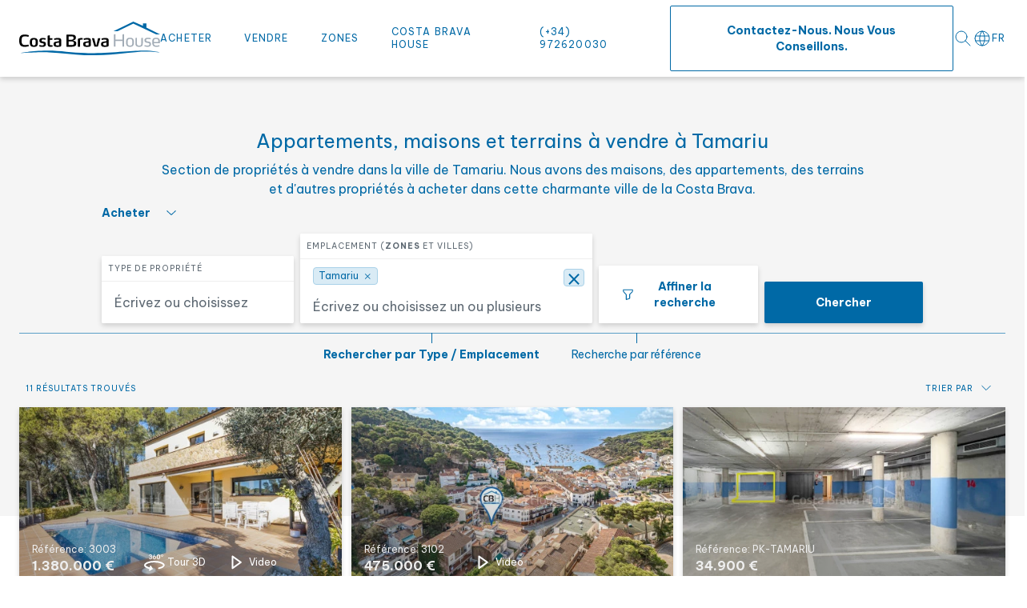

--- FILE ---
content_type: text/html; charset=UTF-8
request_url: https://www.costabravahouse.com/fr/acheter-costa-brava-tamariu
body_size: 29839
content:
<!DOCTYPE html>
<html lang="fr">
    <head>
        <meta charset="utf-8">
        <meta http-equiv="X-UA-Compatible" content="IE=edge">
        <meta content="width=device-width, initial-scale=1.0, minimum-scale=1" name="viewport">
        
        <link rel="canonical" href="https://www.costabravahouse.com/fr/acheter-costa-brava-tamariu">
                    <link rel="alternate" href="https://www.costabravahouse.com/comprar-costa-brava-tamariu" hreflang="es-ES" />
                    <link rel="alternate" href="https://www.costabravahouse.com/ca/comprar-costa-brava-tamariu" hreflang="ca-ES" />
                    <link rel="alternate" href="https://www.costabravahouse.com/fr/acheter-costa-brava-tamariu" hreflang="fr" />
                    <link rel="alternate" href="https://www.costabravahouse.com/en/buy-costa-brava-tamariu" hreflang="en" />
                <link rel="alternate" href="https://www.costabravahouse.com/comprar-costa-brava-tamariu" hreflang="x-default" />

        <base href="https://www.costabravahouse.com">

        
        <meta name="theme-color" content="#ffffff">
        <link rel="icon" href="https://www.costabravahouse.com/favicon.svg">
        <link rel="mas-icon" href="https://www.costabravahouse.com/favicon.svg" color="#ffffff">
        <link rel="appl-touch-icon" href="https://www.costabravahouse.com/appl-touch-icon.png">
        <link rel="shortcut icon" href="https://www.costabravahouse.com/favicon.ico" type="image/x-icon">

        <title>Acheter des maisons à Tamariu | Costa Brava House </title>
        <meta name="description" content="Section de maisons, villas et appartements à vendre dans la région de Tamariu. Trouvez la maison idéale dans les meilleurs quartiers de la Costa Brava.">

        
        <link rel="image_src" href="">
        <meta property="og:type" content="website">
        <meta property="og:image" content="https://www.costabravahouse.com/storage/images/estates-list/39041/1120695/propriete-vendre-tamariu.jpg">
        <meta property="og:image:type" content="image/jpeg">
        <meta property="og:image:width" content="200">
        <meta property="og:image:height" content="200">
        <meta property="og:url" content="">
        <meta property="og:title" content="Acheter des maisons à Tamariu | Costa Brava House ">
        <meta property="og:description" content="Section de maisons, villas et appartements à vendre dans la région de Tamariu. Trouvez la maison idéale dans les meilleurs quartiers de la Costa Brava.">

        
        <meta property="article:publisher" content=""/>

        
        <meta name="twitter:title" content="">
        <meta name="twitter:description" content="">
        <meta name="twitter:image" content="">
        <meta name="twitter:site" content="">
        <meta name="twitter:creator" content="">

        
        
		
		<link rel="preconnect" href="https://fonts.googleapis.com">
		<link rel="preconnect" href="https://fonts.gstatic.com" crossorigin>
		<link rel="preconnect" href="https://cdn-cookieyes.com">

        
        <link rel="preload" href="/css/frontend.css?id=2287dbc9b76c7127ed265fb0a32de868" as="style">
        <link rel="preload" href="/js/frontend.js?id=522cb88fe35ced1207f8493b58c78928" as="script">
        <link rel="preload" href="https://fonts.googleapis.com/css2?family=Be+Vietnam+Pro:wght@100;300;400;500;700&display=swap" as="style">
		<link rel="preload" href="https://cdn-cookieyes.com/client_data/4aeaa58666b9a6e14ae33654/script.js" as="script">

        
        <link rel="stylesheet" href="/css/frontend.css?id=2287dbc9b76c7127ed265fb0a32de868">

        
        <script id="cookieyes" type="text/javascript" src="https://cdn-cookieyes.com/client_data/4aeaa58666b9a6e14ae33654/script.js"></script>

         
            <!-- Google Tag Manager -->
<script>(function(w,d,s,l,i){w[l]=w[l]||[];w[l].push({'gtm.start':
new Date().getTime(),event:'gtm.js'});var f=d.getElementsByTagName(s)[0],
j=d.createElement(s),dl=l!='dataLayer'?'&l='+l:'';j.async=true;j.src=
'https://www.googletagmanager.com/gtm.js?id='+i+dl;f.parentNode.insertBefore(j,f);
})(window,document,'script','dataLayer','GTM-M8B5CM8');</script>
<!-- End Google Tag Manager -->
        
            <script>
        let estate_surface;
        let num_bedrooms;
        let min_price;
        let max_price;

        window.addEventListener('load', function() {


            estate_surface = renderSelector('estate_surface',
                                    ''
                 );
            num_bedrooms = renderSelector('num_bedrooms',
                                    ''
                 );
            min_price = renderSelector('min_price',
                                    ''
                 );
            max_price = renderSelector('max_price',
                                    ''
                 );

            filtersCounterCalc(estate_surface, num_bedrooms, min_price, max_price)
        });
    </script>

    <script>
        document.addEventListener('DOMContentLoaded', function() {

            renderSelector('estate_type_id',
                                    ''
                 );
            			renderWebCityIdPlusZoneSelector('web_city_id_plus_zone_id', ["78_web_city"]);

        });
    </script>
    <script>

        document.addEventListener('DOMContentLoaded', function () {
		    </script>
    <link rel="preload" as="image" media="(min-width: 576px)" href="https://www.costabravahouse.com/storage/images/estate/photos/25478/790503/maison-en-excellent-tat-avec-jardin-et-piscine-trs-proche-daiguablava-et-tamariu.webp" type="image/webp">
            <link rel="preload" as="image" media="(min-width: 576.1px)" href="https://www.costabravahouse.com/storage/images/estate/photos/25478/790503/maison-en-excellent-tat-avec-jardin-et-piscine-trs-proche-daiguablava-et-tamariu.jpg">
            <link rel="preload" as="image" media="(max-width: 576.1px)" href="https://www.costabravahouse.com/storage/images/estate/photos/25478/790512/maison-en-excellent-tat-avec-jardin-et-piscine-trs-proche-daiguablava-et-tamariu.webp" type="image/webp">
            <link rel="preload" as="image" media="(max-width: 576px)" href="https://www.costabravahouse.com/storage/images/estate/photos/25478/790512/maison-en-excellent-tat-avec-jardin-et-piscine-trs-proche-daiguablava-et-tamariu.jpg">
        

    </head>
    <body >
        <header class="flex items-center w-full h-14 lg:h-24 relative z-50 shadow-default   bg-primary-100 " id="header">
	<div class="container flex justify-between gap-x-4 lg:gap-x-6 xl:gap-x-10 items-center w-full">
		
		<div class="flex-1 order-2 lg:order-none flex justify-center lg:justify-start">
			<a href="https://www.costabravahouse.com/fr/accueil" class="w-28 lg:w-44 inline-block" title="Agence immobilière Costa Brava | Finques Costa Brava House">
				<picture>
					<img src="images/logo-costabrava-house.svg" alt="Costa Brava House" width="180" height="42" loading="eager">
				</picture>
			</a>
		</div>

		
		<div class="flex items-center justify-end gap-x-4 order-2 w-1/4 lg:w-auto">
			<div class="search__button cursor-pointer flex items-center justify-center" id="searchModalOpen">
				<svg xmlns="http://www.w3.org/2000/svg" class="icon icon-tabler icon-tabler-search" width="24" height="24" viewBox="0 0 24 24" stroke-width="2" stroke="#0069A6" fill="none" stroke-linecap="round" stroke-linejoin="round">
					<path stroke="none" d="M0 0h24v24H0z" fill="none" />
					<circle cx="10" cy="10" r="7" />
					<line x1="21" y1="21" x2="15" y2="15" />
				</svg>
			</div>
			
			<div class="lang">
	
    <div class="lang__item--active">
        			<div class="inline-flex items-center gap-x-1.5">
				<svg class="text-primary-500"  xmlns="http://www.w3.org/2000/svg"  width="24"  height="24"  viewBox="0 0 24 24"  fill="none"  stroke="currentColor"  stroke-width="1"  stroke-linecap="round"  stroke-linejoin="round"><path stroke="none" d="M0 0h24v24H0z" fill="none"/><path d="M3 12a9 9 0 1 0 18 0a9 9 0 0 0 -18 0" /><path d="M3.6 9h16.8" /><path d="M3.6 15h16.8" /><path d="M11.5 3a17 17 0 0 0 0 18" /><path d="M12.5 3a17 17 0 0 1 0 18" /></svg>
				<span class="lang__item-label">fr</span>
			</div>
                <div class="lang__dropdown-icon">
            <svg class="fill-current text-primary-500" stroke="none" width="8.844" height="5.358">
                <path d="M4.422 5.357L.193 1.124a.659.659 0 11.931-.931l3.3 3.293 3.3-3.293a.659.659 0 01.931.931z"></path>
            </svg>
        </div>
    </div>

	
    <ul class="lang__menu">
                                                        					<li class="lang__menu-item">
                        <a href="https://www.costabravahouse.com/comprar-costa-brava-tamariu" title="Comprar casas en Tamariu" class="lang__menu-link">
                            <img src="images/flags/es.svg" alt="es" class="w-5 h-auto" loading="lazy" width="20" height="15" />
                            <span>
                                ES
                            </span>
                        </a>
					</li>
                                                                                                        					<li class="lang__menu-item">
                        <a href="https://www.costabravahouse.com/ca/comprar-costa-brava-tamariu" title="Comprar cases a Tamariu" class="lang__menu-link">
                            <img src="images/flags/ca.svg" alt="ca" class="w-5 h-auto" loading="lazy" width="20" height="15" />
                            <span>
                                CA
                            </span>
                        </a>
					</li>
                                                                                                                            					<li class="lang__menu-item">
                        <a href="https://www.costabravahouse.com/en/buy-costa-brava-tamariu" title="Buy houses in Tamariu" class="lang__menu-link">
                            <img src="images/flags/en.svg" alt="en" class="w-5 h-auto" loading="lazy" width="20" height="15" />
                            <span>
                                EN
                            </span>
                        </a>
					</li>
                                                            </ul>
</div>
		</div>

		
		<div class="lg:hidden w-1/4 lg:w-auto menu__icon cursor-pointer order-1 lg:order-none" id="menuOpen" data-toggle="mainMenu">
			<svg xmlns="http://www.w3.org/2000/svg" stroke="none" class="fill-current text-primary-500 w-6 h-6" id="icon_menu" viewBox="0 0 24 24">
				<path d="M23.3 5.2H.7c-.4 0-.7-.3-.7-.7 0-.4.3-.7.7-.7h22.6c.4 0 .7.3.7.7 0 .4-.3.7-.7.7zm0 7.5H.7c-.4 0-.7-.3-.7-.7s.3-.7.7-.7h22.6c.4 0 .7.3.7.7s-.3.7-.7.7zm0 7.5H.7c-.4 0-.7-.3-.7-.7s.3-.7.7-.7h22.6c.4 0 .7.3.7.7s-.3.7-.7.7z"></path>
			</svg>
		</div>

		
		<div class="menu menu-left lg:flex lg:items-center w-full lg:max-w-full relative" id="mainMenu">
			<div class="menu__close absolute top-5 right-4" id="menuClose" data-toggle="mainMenu">
				<svg xmlns="http://www.w3.org/2000/svg" stroke="none" class="fill-current text-primary-500 w-6 h-6" id="icon_close" viewBox="0 0 24 24">
					<path d="M.7.1C.5.1.3.2.2.3c-.3.3-.3.7 0 1L10.9 12 .2 22.6c-.3.3-.3.7 0 1 .3.3.7.3 1 0L12 12.9l10.8 10.8c.3.3.7.3 1 0 .1-.1.2-.3.2-.5s-.1-.4-.2-.5L13.1 12 23.8 1.4c.1-.2.2-.4.2-.6 0-.2-.1-.4-.2-.5-.3-.3-.7-.3-1 0L12 11.1 1.2.3C1.1.2.9.1.7.1z"></path>
				</svg>
			</div>

			<nav class="w-full">
				<ul class="menu__list">
					<li class="menu__item dropdown">
    <span class="menuDown">Acheter</span>
    <svg class="w-8 h-8 block lg:hidden text-primary-500 menuDown icon" xmlns="http://www.w3.org/2000/svg" width="32" height="32" viewBox="0 0 32 32"><rect data-name="Rectángulo 810" width="32" height="32" fill="none"/><path data-name="Trazado 51468" d="M15.428,9l-5.214,5.214L5,9" transform="translate(5.786 4.393)" fill="none" stroke="currentColor" stroke-linecap="round" stroke-linejoin="round" stroke-width="1"/></svg>
    <ul class="menu__dropdown">
                                    <li class="menu__item">
                    <a href="https://www.costabravahouse.com/fr/acheter-appartement-costa-brava" title="Acheter appartement à Costa Brava">Appartement</a>
                </li>
                                                <li class="menu__item">
                    <a href="https://www.costabravahouse.com/fr/acheter-maison-costa-brava" title="Acheter maison à Costa Brava">Maison</a>
                </li>
                                                <li class="menu__item">
                    <a href="https://www.costabravahouse.com/fr/acheter-maison-de-campagne-costa-brava" title="Acheter maison de campagn à Costa Brava">Maison de campagne</a>
                </li>
                                                <li class="menu__item">
                    <a href="https://www.costabravahouse.com/fr/acheter-terrain-costa-brava" title="Acheter terrain à Costa Brava">Terrain</a>
                </li>
                                                <li class="menu__item">
                    <a href="https://www.costabravahouse.com/fr/acheter-batiment-costa-brava" title="Acheter bâtiment à Costa Brava">Bâtiment</a>
                </li>
                                                <li class="menu__item">
                    <a href="https://www.costabravahouse.com/fr/acheter-parking-costa-brava" title="Acheter place de parking sur la Costa Brava">Parking</a>
                </li>
                                                                                        <li class="menu__item">
                    <a href="https://www.costabravahouse.com/fr/acheter-chateau-costa-brava" title="Acheter château à Costa Brava">Château</a>
                </li>
                                            </ul>
</li><li class="menu__item">
	<a href="https://www.costabravahouse.com/fr/vendre-maison-costa-brava" title="Vendre Maison Costa Brava">Vendre</a>
</li>
<li class="menu__item dropdown">
	<span class="menuDown">Zones</span>
    <svg class="w-8 h-8 block lg:hidden text-primary-500 menuDown icon" xmlns="http://www.w3.org/2000/svg" width="32" height="32" viewBox="0 0 32 32"><rect data-name="Rectángulo 810" width="32" height="32" fill="none"/><path data-name="Trazado 51468" d="M15.428,9l-5.214,5.214L5,9" transform="translate(5.786 4.393)" fill="none" stroke="currentColor" stroke-linecap="round" stroke-linejoin="round" stroke-width="1"/></svg>
    <ul class="menu__dropdown lg:-left-10 xl:left-0">
                                    <li class="menu__item">
              
                    <a href="https://www.costabravahouse.com/fr/acheter-propriete-begur" title="Acheter une propriété à Bégur">Begur et ses plages</a>
               
                </li>
                                                <li class="menu__item">
              
                    <a href="https://www.costabravahouse.com/fr/acheter-propriete-calella-llafranc-tamariu" title="Acheter une propriété à Calella, Llafranc ou Tamariu">Calella, Llafranc et Tamariu</a>
               
                </li>
                                                <li class="menu__item">
              
                    <a href="https://www.costabravahouse.com/fr/acheter-propriete-pals" title="Acheter une propriété à Pals">Pals et ses plages</a>
               
                </li>
                                                <li class="menu__item">
              
                    <a href="https://www.costabravahouse.com/fr/acheter-propriete-estartit-escala" title="Acheter une propriété à l&#039;Estartit ou à la Escala">Estartit et L&#039;Escala</a>
               
                </li>
                                                <li class="menu__item">
              
                    <a href="https://www.costabravahouse.com/fr/acheter-propriete-calonge-palamos" title="Acheter une propriété à Calonge ou Palamós">Calonge et Palamós</a>
               
                </li>
                                                <li class="menu__item">
              
                    <a href="https://www.costabravahouse.com/fr/acheter-propriete-platja-daro-sagaro" title="Acheter une propriété à Platja d&#039;Aro, S&#039;Agaró, St Feliu G.">Platja d&#039;Aro, S&#039;Agaró et St Feliu G.</a>
               
                </li>
                                                                    <li class="menu__item">
              
                    <a href="https://www.costabravahouse.com/fr/acheter-propriete-lloret-tossa" title="Acheter une propriété dans la région de Lloret et Tossa de Mar">Lloret y Tossa de Mar</a>
               
                </li>
                                                                    <li class="menu__item">
              
                    <a href="https://www.costabravahouse.com/fr/acheter-propriete-interieur-baix-emporda" title="Acheter une propriété dans le Baix Empordà Intérieur">Zone Baix Empordà</a>
               
                </li>
                                                <li class="menu__item">
              
                    <a href="https://www.costabravahouse.com/fr/acheter-propriete-alt-emporda-interieur" title="Acheter une propriété dans l&#039;Alt Empordà Intérieur">Zone Alt Empordà</a>
               
                </li>
                                                <li class="menu__item">
              
                    <a href="https://www.costabravahouse.com/fr/acheter-propriete-barcelona" title="Acheter une propriété à Barcelona">Zone Barcelona</a>
               
                </li>
                        </ul>
</li>

<li class="menu__item">
    <a href="https://www.costabravahouse.com/fr/finques-costa-brava-house" title="Domaines de la Costa Brava">Costa Brava House</a>
</li>

<li class="menu__item lg:hidden xl:block">
	<a href="tel:+34972620030" title="Agence immobili&amp;egrave;re Costa Brava. Vente de maisons et appartements." target="_blank">
        (+34) 972620030
	</a>
</li>

<li class="menu__item">
    <a href="https://www.costabravahouse.com/fr/contacter" title="Agence immobilière Costa Brava. Vente de maisons et appartements." class="button__nav button__secondary text-center">
        Contactez-nous. Nous vous conseillons.
    </a>
</li>
				</ul>
			</nav>
		</div>

		
		<div class="modal-search" id="searchModalContent" role="dialog" aria-modal="true" aria-labelledby="searchModalContentTitle">
    <div class="modal-search__container relative">
        <div class="modal-search__content">
            <button class="modal-search__close absolute top-4 right-4 z-20 cursor-pointer" id="searchModalClose" aria-label="Fermer">
                <svg xmlns="http://www.w3.org/2000/svg" width="32" height="32" viewBox="0 0 32 32"
                    class="text-primary-500">
                    <path d="M26.234 27.234 5.353 6.353m20.881 0L5.353 27.234" fill="none" stroke="currentColor"
                        stroke-linecap="round" stroke-miterlimit="10" />
                </svg>
            </button>
            <div x-cloak x-data="{ tab:  'searchType' , sale_type:  'sale_type_sell'  }">
                <div class="w-full">
                    <div class="text-primary-500 text-xl font-normal mb-8" id="searchModalContentTitle">Chercher</div>
                    <div class="w-full border-b border-primary-400 mb-6 search__buttons search__buttons--mobile">
                        <div class="flex items-center justify-center -mx-5 mt-4">
															<button :class="{ 'active': tab === 'searchType' }" @click.prevent="tab = 'searchType'"
										class="px-5 button__link font-normal text-primary-200 hover:text-primary-100">Rechercher par Type / Emplacement</button>
							                            <button :class="{ 'active': tab === 'searchReference' }"
                                @click.prevent="tab = 'searchReference'"
                                class="px-5 button__link font-normal text-primary-200 hover:text-primary-100">Recherche par r&eacute;f&eacute;rence</button>
                        </div>
                    </div>
                    <div x-show="tab === 'searchType'">
                        <form name="mobile_search_form" action="https://www.costabravahouse.com/fr/acheter-costa-brava"
							 id="header_search_form_filters_mobile"
                             method="GET" class="flex flex-wrap items-end justify-center">
                            <div
                                class="lg:max-h-72 2xl:max-h-30 overflow-y-auto flex flex-wrap items-center justify-center -mx-1">
                                <fieldset x-data="{ open: false }" x-on:click.outside="open = false"
                                    class="relative px-1 w-full">
									<legend class="sr-only">S&eacute;lectionnez ce qui vous int&eacute;resse</legend>
                                    <input type="hidden" name="sale_types[]" x-model="sale_type">
                                    <button type="button" x-on:click="open = !open"
                                        class="button__link text-primary-500 font-bold flex items-center mb-4">
                                        <template x-if="sale_type == 'sale_type_sell'">
                                            <span>Acheter</span>
                                        </template>
                                        <template x-if="sale_type == 'sale_type_rent'">
                                            <span>Location</span>
                                        </template>
                                        <svg xmlns="http://www.w3.org/2000/svg" class="ml-5" width="11.842"
                                            height="6.421" viewBox="0 0 11.842 6.421">
                                            <path d="M11.135.707 5.921 5.921.707.707" fill="none"
                                                stroke="currentColor" stroke-linecap="round" stroke-linejoin="round" />
                                        </svg>
                                    </button>
                                    <ul x-show="open" class="list-none m-0 absolute top-7 left-0 z-30">
                                        <template x-if="sale_type == 'sale_type_sell'">
                                            <li><button x-on:click="sale_type = 'sale_type_rent'" type="button"
                                                    class="bg-primary-100 cursor-pointer hover:bg-primary-200 text-primary-500 text-sm font-semibold py-3 px-6 mb-0 rounded-sm shadow-default transition-all duration-300 ease-in-out">Location</button>
                                            </li>
                                        </template>
                                        <template x-if="sale_type == 'sale_type_rent'">
                                            <li><button x-on:click="sale_type = 'sale_type_sell'" type="button"
                                                    class="bg-primary-100 cursor-pointer hover:bg-primary-200 text-primary-500 text-sm font-semibold py-3 px-6 mb-0 rounded-sm shadow-default transition-all duration-300 ease-in-out">Acheter</button>
                                            </li>
                                        </template>
                                    </ul>
                                </fieldset>
                                <div class="px-1 w-full lg:w-1/2 mb-3">
                                    <fieldset class="rounded-sm shadow-default bg-primary-100 w-full">
										<legend class="sr-only">S&eacute;lectionnez le type de propri&eacute;t&eacute;</legend>
                                        <label id="mobile_estate_type_id_label" for="mobile_estate_type_id"
                                            class="bg-primary-100 uppercase rounded-none py-2 px-2 border-b border-secondary-100 text-secondary-700 font-semibold text-10 mb-0">Type de propri&eacute;t&eacute;</label>
                                        <select aria-labelledby="mobile_estate_type_id_label" multiple autocomplete="off" name="estate_type_id[]"
                                            id="mobile_estate_type_id" placeholder="&Eacute;crivez ou choisissez un ou plusieurs">
                                                                                                                                                <option value="2">
                                                        Appartement
                                                    </option>
                                                                                                                                                                                                <option value="1">
                                                        Maison
                                                    </option>
                                                                                                                                                                                                <option value="4">
                                                        Maison de campagne
                                                    </option>
                                                                                                                                                                                                <option value="3">
                                                        Terrain
                                                    </option>
                                                                                                                                                                                                <option value="6">
                                                        Bâtiment
                                                    </option>
                                                                                                                                                                                                <option value="13">
                                                        Parking
                                                    </option>
                                                                                                                                                                                                                                                                                                                                                                                        <option value="5">
                                                        Château
                                                    </option>
                                                                                                                                                                                                                                </select>
                                    </fieldset>
                                </div>
                                                                <div class="px-1 w-full lg:w-1/2 mb-3">
                                    <fieldset class="mx-1 flex-1 rounded-sm shadow-default bg-primary-100 search__input--wrapper">
										<legend class="sr-only">S&eacute;lectionnez l'emplacement</legend>
                                        <label id="mobile_web_city_id_plus_zone_id_label" for="mobile_web_city_id_plus_zone_id"
                                               class="bg-primary-100 uppercase rounded-t-sm py-2 px-2 border-b border-secondary-100 text-10 mb-0">Emplacement (<strong>Zones</strong> et villes)</label>
                                        <select aria-labelledby="mobile_web_city_id_plus_zone_id_label" multiple autocomplete="off" id="mobile_web_city_id_plus_zone_id" placeholder="&Eacute;crivez ou choisissez un ou plusieurs">
                                            
                                                                                                    <optgroup data-zone-id="2_zone"
                                                              data-unique-id="2_zone"
                                                              data-location-type="zone"
                                                              data-text="Begur et ses plages"
                                                              data-hidden="false">

                                                        <option data-value="2_zone"
                                                                data-unique-id="2_zone"
                                                                data-location-type="zone"
                                                                data-text="Begur et ses plages"
                                                                data-hidden="true">
                                                            Begur et ses plages2
                                                        </option>

                                                                                                                    <option data-value="74_web_city"
                                                                    data-unique-id="74_web_city|2"
                                                                    data-parent-value="2" data-location-type="web_city"
                                                                    data-text="Begur Aiguablava"
                                                            >
                                                                Begur Aiguablava2</option>
                                                                                                                    <option data-value="73_web_city"
                                                                    data-unique-id="73_web_city|2"
                                                                    data-parent-value="2" data-location-type="web_city"
                                                                    data-text="Begur Sa Riera"
                                                            >
                                                                Begur Sa Riera2</option>
                                                                                                                    <option data-value="72_web_city"
                                                                    data-unique-id="72_web_city|2"
                                                                    data-parent-value="2" data-location-type="web_city"
                                                                    data-text="Begur Sa Tuna"
                                                            >
                                                                Begur Sa Tuna2</option>
                                                                                                                    <option data-value="161_web_city"
                                                                    data-unique-id="161_web_city|2"
                                                                    data-parent-value="2" data-location-type="web_city"
                                                                    data-text="Begur Village"
                                                            >
                                                                Begur Village2</option>
                                                                                                                    <option data-value="270_web_city"
                                                                    data-unique-id="270_web_city|2"
                                                                    data-parent-value="2" data-location-type="web_city"
                                                                    data-text="Begur Residencial"
                                                            >
                                                                Begur Residencial2</option>
                                                                                                                    <option data-value="268_web_city"
                                                                    data-unique-id="268_web_city|2"
                                                                    data-parent-value="2" data-location-type="web_city"
                                                                    data-text="Esclanyà"
                                                            >
                                                                Esclanyà2</option>
                                                        
                                                    </optgroup>
                                                                                            
                                                                                                    <optgroup data-zone-id="14_zone"
                                                              data-unique-id="14_zone"
                                                              data-location-type="zone"
                                                              data-text="Calella, Llafranc et Tamariu"
                                                              data-hidden="false">

                                                        <option data-value="14_zone"
                                                                data-unique-id="14_zone"
                                                                data-location-type="zone"
                                                                data-text="Calella, Llafranc et Tamariu"
                                                                data-hidden="true">
                                                            Calella, Llafranc et Tamariu14
                                                        </option>

                                                                                                                    <option data-value="77_web_city"
                                                                    data-unique-id="77_web_city|14"
                                                                    data-parent-value="14" data-location-type="web_city"
                                                                    data-text="Calella de Palafrugell"
                                                            >
                                                                Calella de Palafrugell14</option>
                                                                                                                    <option data-value="5_web_city"
                                                                    data-unique-id="5_web_city|14"
                                                                    data-parent-value="14" data-location-type="web_city"
                                                                    data-text="Llafranc"
                                                            >
                                                                Llafranc14</option>
                                                                                                                    <option data-value="78_web_city"
                                                                    data-unique-id="78_web_city|14"
                                                                    data-parent-value="14" data-location-type="web_city"
                                                                    data-text="Tamariu"
                                                            >
                                                                Tamariu14</option>
                                                        
                                                    </optgroup>
                                                                                            
                                                                                                    <optgroup data-zone-id="25_zone"
                                                              data-unique-id="25_zone"
                                                              data-location-type="zone"
                                                              data-text="Pals et ses plages"
                                                              data-hidden="false">

                                                        <option data-value="25_zone"
                                                                data-unique-id="25_zone"
                                                                data-location-type="zone"
                                                                data-text="Pals et ses plages"
                                                                data-hidden="true">
                                                            Pals et ses plages25
                                                        </option>

                                                                                                                    <option data-value="90_web_city"
                                                                    data-unique-id="90_web_city|25"
                                                                    data-parent-value="25" data-location-type="web_city"
                                                                    data-text="Pals Plage"
                                                            >
                                                                Pals Plage25</option>
                                                                                                                    <option data-value="89_web_city"
                                                                    data-unique-id="89_web_city|25"
                                                                    data-parent-value="25" data-location-type="web_city"
                                                                    data-text="Pals"
                                                            >
                                                                Pals25</option>
                                                        
                                                    </optgroup>
                                                                                            
                                                                                                    <optgroup data-zone-id="18_zone"
                                                              data-unique-id="18_zone"
                                                              data-location-type="zone"
                                                              data-text="Estartit et L&#039;Escala"
                                                              data-hidden="false">

                                                        <option data-value="18_zone"
                                                                data-unique-id="18_zone"
                                                                data-location-type="zone"
                                                                data-text="Estartit et L&#039;Escala"
                                                                data-hidden="true">
                                                            Estartit et L&#039;Escala18
                                                        </option>

                                                                                                                    <option data-value="217_web_city"
                                                                    data-unique-id="217_web_city|18"
                                                                    data-parent-value="18" data-location-type="web_city"
                                                                    data-text="L&#039;Estartit"
                                                            >
                                                                L&#039;Estartit18</option>
                                                        
                                                    </optgroup>
                                                                                            
                                                                                                    <optgroup data-zone-id="4_zone"
                                                              data-unique-id="4_zone"
                                                              data-location-type="zone"
                                                              data-text="Calonge et Palamós"
                                                              data-hidden="false">

                                                        <option data-value="4_zone"
                                                                data-unique-id="4_zone"
                                                                data-location-type="zone"
                                                                data-text="Calonge et Palamós"
                                                                data-hidden="true">
                                                            Calonge et Palamós4
                                                        </option>

                                                                                                                    <option data-value="92_web_city"
                                                                    data-unique-id="92_web_city|4"
                                                                    data-parent-value="4" data-location-type="web_city"
                                                                    data-text="Palamós"
                                                            >
                                                                Palamós4</option>
                                                                                                                    <option data-value="253_web_city"
                                                                    data-unique-id="253_web_city|4"
                                                                    data-parent-value="4" data-location-type="web_city"
                                                                    data-text="Sant Antoni Calonge"
                                                            >
                                                                Sant Antoni Calonge4</option>
                                                        
                                                    </optgroup>
                                                                                            
                                                                                                    <optgroup data-zone-id="5_zone"
                                                              data-unique-id="5_zone"
                                                              data-location-type="zone"
                                                              data-text="Platja d&#039;Aro, S&#039;Agaró et St Feliu G."
                                                              data-hidden="false">

                                                        <option data-value="5_zone"
                                                                data-unique-id="5_zone"
                                                                data-location-type="zone"
                                                                data-text="Platja d&#039;Aro, S&#039;Agaró et St Feliu G."
                                                                data-hidden="true">
                                                            Platja d&#039;Aro, S&#039;Agaró et St Feliu G.5
                                                        </option>

                                                                                                                    <option data-value="81_web_city"
                                                                    data-unique-id="81_web_city|5"
                                                                    data-parent-value="5" data-location-type="web_city"
                                                                    data-text="Platja d&#039;Aro"
                                                            >
                                                                Platja d&#039;Aro5</option>
                                                                                                                    <option data-value="83_web_city"
                                                                    data-unique-id="83_web_city|5"
                                                                    data-parent-value="5" data-location-type="web_city"
                                                                    data-text="S&#039;Agaró"
                                                            >
                                                                S&#039;Agaró5</option>
                                                                                                                    <option data-value="86_web_city"
                                                                    data-unique-id="86_web_city|5"
                                                                    data-parent-value="5" data-location-type="web_city"
                                                                    data-text="Sant Feliu de Guixols"
                                                            >
                                                                Sant Feliu de Guixols5</option>
                                                        
                                                    </optgroup>
                                                                                            
                                                                                                    <optgroup data-zone-id="17_zone"
                                                              data-unique-id="17_zone"
                                                              data-location-type="zone"
                                                              data-text="Lloret y Tossa de Mar"
                                                              data-hidden="false">

                                                        <option data-value="17_zone"
                                                                data-unique-id="17_zone"
                                                                data-location-type="zone"
                                                                data-text="Lloret y Tossa de Mar"
                                                                data-hidden="true">
                                                            Lloret y Tossa de Mar17
                                                        </option>

                                                                                                                    <option data-value="134_web_city"
                                                                    data-unique-id="134_web_city|17"
                                                                    data-parent-value="17" data-location-type="web_city"
                                                                    data-text="Tossa de Mar"
                                                            >
                                                                Tossa de Mar17</option>
                                                        
                                                    </optgroup>
                                                                                            
                                                                                                    <optgroup data-zone-id="21_zone"
                                                              data-unique-id="21_zone"
                                                              data-location-type="zone"
                                                              data-text="Zone Baix Empordà"
                                                              data-hidden="false">

                                                        <option data-value="21_zone"
                                                                data-unique-id="21_zone"
                                                                data-location-type="zone"
                                                                data-text="Zone Baix Empordà"
                                                                data-hidden="true">
                                                            Zone Baix Empordà21
                                                        </option>

                                                                                                                    <option data-value="248_web_city"
                                                                    data-unique-id="248_web_city|21"
                                                                    data-parent-value="21" data-location-type="web_city"
                                                                    data-text="Bellcaire"
                                                            >
                                                                Bellcaire21</option>
                                                                                                                    <option data-value="162_web_city"
                                                                    data-unique-id="162_web_city|21"
                                                                    data-parent-value="21" data-location-type="web_city"
                                                                    data-text="Corçà, Flaça et Foixà"
                                                            >
                                                                Corçà, Flaça et Foixà21</option>
                                                                                                                    <option data-value="255_web_city"
                                                                    data-unique-id="255_web_city|21"
                                                                    data-parent-value="21" data-location-type="web_city"
                                                                    data-text="Cruïlles, Monells et St Sadurni"
                                                            >
                                                                Cruïlles, Monells et St Sadurni21</option>
                                                                                                                    <option data-value="249_web_city"
                                                                    data-unique-id="249_web_city|21"
                                                                    data-parent-value="21" data-location-type="web_city"
                                                                    data-text="Gualta"
                                                            >
                                                                Gualta21</option>
                                                                                                                    <option data-value="221_web_city"
                                                                    data-unique-id="221_web_city|21"
                                                                    data-parent-value="21" data-location-type="web_city"
                                                                    data-text="Llagostera, Vidreras et Caldes Malavella"
                                                            >
                                                                Llagostera, Vidreras et Caldes Malavella21</option>
                                                                                                                    <option data-value="102_web_city"
                                                                    data-unique-id="102_web_city|21"
                                                                    data-parent-value="21" data-location-type="web_city"
                                                                    data-text="Llofriu, Torrent et Regencós"
                                                            >
                                                                Llofriu, Torrent et Regencós21</option>
                                                                                                                    <option data-value="245_web_city"
                                                                    data-unique-id="245_web_city|21"
                                                                    data-parent-value="21" data-location-type="web_city"
                                                                    data-text="Mont-ras"
                                                            >
                                                                Mont-ras21</option>
                                                                                                                    <option data-value="80_web_city"
                                                                    data-unique-id="80_web_city|21"
                                                                    data-parent-value="21" data-location-type="web_city"
                                                                    data-text="Palafrugell Village"
                                                            >
                                                                Palafrugell Village21</option>
                                                                                                                    <option data-value="218_web_city"
                                                                    data-unique-id="218_web_city|21"
                                                                    data-parent-value="21" data-location-type="web_city"
                                                                    data-text="Peratallada et Palau Sator"
                                                            >
                                                                Peratallada et Palau Sator21</option>
                                                                                                                    <option data-value="265_web_city"
                                                                    data-unique-id="265_web_city|21"
                                                                    data-parent-value="21" data-location-type="web_city"
                                                                    data-text="Vall.llobrega"
                                                            >
                                                                Vall.llobrega21</option>
                                                        
                                                    </optgroup>
                                                                                            
                                                                                                    <optgroup data-zone-id="22_zone"
                                                              data-unique-id="22_zone"
                                                              data-location-type="zone"
                                                              data-text="Zone Alt Empordà"
                                                              data-hidden="false">

                                                        <option data-value="22_zone"
                                                                data-unique-id="22_zone"
                                                                data-location-type="zone"
                                                                data-text="Zone Alt Empordà"
                                                                data-hidden="true">
                                                            Zone Alt Empordà22
                                                        </option>

                                                                                                                    <option data-value="247_web_city"
                                                                    data-unique-id="247_web_city|22"
                                                                    data-parent-value="22" data-location-type="web_city"
                                                                    data-text="Ventalló"
                                                            >
                                                                Ventalló22</option>
                                                                                                                    <option data-value="264_web_city"
                                                                    data-unique-id="264_web_city|22"
                                                                    data-parent-value="22" data-location-type="web_city"
                                                                    data-text="Vilamacolum"
                                                            >
                                                                Vilamacolum22</option>
                                                                                                                    <option data-value="259_web_city"
                                                                    data-unique-id="259_web_city|22"
                                                                    data-parent-value="22" data-location-type="web_city"
                                                                    data-text="Vilaür"
                                                            >
                                                                Vilaür22</option>
                                                        
                                                    </optgroup>
                                                                                            
                                                                                                    <optgroup data-zone-id="29_zone"
                                                              data-unique-id="29_zone"
                                                              data-location-type="zone"
                                                              data-text="Zone Barcelona"
                                                              data-hidden="false">

                                                        <option data-value="29_zone"
                                                                data-unique-id="29_zone"
                                                                data-location-type="zone"
                                                                data-text="Zone Barcelona"
                                                                data-hidden="true">
                                                            Zone Barcelona29
                                                        </option>

                                                                                                                    <option data-value="272_web_city"
                                                                    data-unique-id="272_web_city|29"
                                                                    data-parent-value="29" data-location-type="web_city"
                                                                    data-text="Sant Andreu de Llavaneres"
                                                            >
                                                                Sant Andreu de Llavaneres29</option>
                                                        
                                                    </optgroup>
                                                                                                                                    </select>
                                                                                <input type="hidden" id="mobile_zone_id" name="zone_id" value="" disabled>
                                        <input type="hidden" id="mobile_web_city_id" name="web_city_id" value="" >
                                    </fieldset>
                                </div>
                                                                <div class="flex flex-wrap -m-1 mt-7 w-full">
                                    <div class="p-1 w-1/2">
                                        <fieldset
                                            class="rounded-sm shadow-default bg-primary-100 search__input--wrapper">
											<legend class="sr-only">S&eacute;lectionnez une ou plusieurs surfaces</legend>
                                            <label id="mobile_estate_surface_label" for="mobile_estate_surface"
                                                class="bg-primary-100 uppercase rounded-none py-2 px-2 border-b border-secondary-100 text-secondary-700 font-normal tracking-widest text-10 mb-0">Surface</label>
                                            <select aria-labelledby="mobile_estate_surface_label" multiple autocomplete="off" name="mobile_estate_surface[]"
                                                id="mobile_estate_surface" placeholder="S&eacute;lectionner">
                                                <option value=""></option>
                                                                                                                                                    <option value="0-50">
                                                        0 - 50m²</option>
                                                                                                    <option value="50-100">
                                                        50 - 100m²</option>
                                                                                                    <option value="100-150">
                                                        100 - 150m²</option>
                                                                                                    <option value="150-200">
                                                        150 - 200m²</option>
                                                                                                    <option value="200-250">
                                                        200 - 250m²</option>
                                                                                                    <option value="250-500">
                                                        250 - 500m²</option>
                                                                                                    <option value="500-1000">
                                                        500 - 1000m²</option>
                                                                                                    <option value="1000-1000000">
                                                        &gt; 1000m²</option>
                                                                                            </select>
                                        </fieldset>
                                    </div>
                                    <div class="p-1 w-1/2">
                                        <fieldset
                                            class="rounded-sm shadow-default bg-primary-100 search__input--wrapper">
											<legend class="sr-only">S&eacute;lectionnez le nombre de chambres</legend>
                                            <label id="mobile_bedrooms_label" for="mobile_bedrooms"
                                                class="bg-primary-100 uppercase rounded-none py-2 px-2 border-b border-secondary-100 text-secondary-700 font-normal tracking-widest text-10 mb-0">Chambres</label>
                                            <select aria-labelledby="mobile_bedrooms_label" multiple name="num_bedrooms[]" id="mobile_bedrooms"
                                                autocomplete="off" placeholder="S&eacute;lectionner">
                                                <option value=""></option>
                                                                                                                                                    <option value="1">1 
                                                    </option>
                                                                                                    <option value="2">2 
                                                    </option>
                                                                                                    <option value="3">3 
                                                    </option>
                                                                                                    <option value="4">4 
                                                    </option>
                                                                                                    <option value="5">5 ou plus
                                                    </option>
                                                                                            </select>
                                        </fieldset>
                                    </div>
                                    <div class="p-1 w-1/2">
                                        <fieldset
                                            class="rounded-sm shadow-default bg-primary-100 search__input--wrapper">
											<legend class="sr-only">S&eacute;lectionnez le prix minimum</legend>
                                            <label id="mobile_min_price_label" for="mobile_min_price"
                                                class="bg-primary-100 uppercase rounded-none py-2 px-2 border-b border-secondary-100 text-secondary-700 font-normal tracking-widest text-10 mb-0">Prix à partir</label>
                                            <select aria-labelledby="mobile_min_price_label" name="min_price" id="mobile_min_price" autocomplete="off"
                                                placeholder="S&eacute;lectionner">
                                                <option value=""></option>
                                                                                                                                                    <option value="150000">
                                                        150.000 €
                                                    </option>
                                                                                                    <option value="200000">
                                                        200.000 €
                                                    </option>
                                                                                                    <option value="250000">
                                                        250.000 €
                                                    </option>
                                                                                                    <option value="300000">
                                                        300.000 €
                                                    </option>
                                                                                                    <option value="400000">
                                                        400.000 €
                                                    </option>
                                                                                                    <option value="500000">
                                                        500.000 €
                                                    </option>
                                                                                                    <option value="750000">
                                                        750.000 €
                                                    </option>
                                                                                                    <option value="1000000">
                                                        1.000.000 €
                                                    </option>
                                                                                                    <option value="1250000">
                                                        1.250.000 €
                                                    </option>
                                                                                                    <option value="1500000">
                                                        1.500.000 €
                                                    </option>
                                                                                                    <option value="2000000">
                                                        2.000.000 €
                                                    </option>
                                                                                                    <option value="2500000">
                                                        2.500.000 €
                                                    </option>
                                                                                                    <option value="3500000">
                                                        3.500.000 €
                                                    </option>
                                                                                                    <option value="5000000">
                                                        5.000.000 €
                                                    </option>
                                                                                                    <option value="10000000">
                                                        10.000.000 €
                                                    </option>
                                                                                            </select>
                                        </fieldset>
                                    </div>
                                    <div class="p-1 w-1/2">
                                        <fieldset
                                            class="rounded-sm shadow-default bg-primary-100 search__input--wrapper">
											<legend class="sr-only">S&eacute;lectionnez le prix maximum</legend>
                                            <label id="mobile_max_price_label" for="mobile_max_price"
                                                class="bg-primary-100 uppercase rounded-none py-2 px-2 border-b border-secondary-100 text-secondary-700 font-normal tracking-widest text-10 mb-0">Prix à</label>
                                            <select aria-labelledby="mobile_max_price_label" name="max_price" id="mobile_max_price" autocomplete="off"
                                                placeholder="S&eacute;lectionner">
                                                <option value=""></option>
                                                                                                                                                    <option value="150000">
                                                        150.000 €
                                                    </option>
                                                                                                    <option value="200000">
                                                        200.000 €
                                                    </option>
                                                                                                    <option value="250000">
                                                        250.000 €
                                                    </option>
                                                                                                    <option value="300000">
                                                        300.000 €
                                                    </option>
                                                                                                    <option value="400000">
                                                        400.000 €
                                                    </option>
                                                                                                    <option value="500000">
                                                        500.000 €
                                                    </option>
                                                                                                    <option value="750000">
                                                        750.000 €
                                                    </option>
                                                                                                    <option value="1000000">
                                                        1.000.000 €
                                                    </option>
                                                                                                    <option value="1250000">
                                                        1.250.000 €
                                                    </option>
                                                                                                    <option value="1500000">
                                                        1.500.000 €
                                                    </option>
                                                                                                    <option value="2000000">
                                                        2.000.000 €
                                                    </option>
                                                                                                    <option value="2500000">
                                                        2.500.000 €
                                                    </option>
                                                                                                    <option value="3500000">
                                                        3.500.000 €
                                                    </option>
                                                                                                    <option value="5000000">
                                                        5.000.000 €
                                                    </option>
                                                                                                    <option value="10000000">
                                                        10.000.000 €
                                                    </option>
                                                                                            </select>
                                        </fieldset>
                                    </div>
                                </div>
                                <fieldset class="my-6 mx-1 w-full">
									<legend class="sr-only">Autres caract&eacute;ristiques</legend>
                                    <span
                                        class="uppercase text-xs text-primary-500 tracking-widest">Autres caract&eacute;ristiques</span>
                                    <ul class="list-none mb-0 mt-6 grid grid-cols-2 gap-y-2.5 gap-x-4">
                                                                                    <li class="m-0 col-span-1">
												<label
													class="cursor-pointer font-normal text-xs flex items-center">
													<input type="checkbox" name="tag_id[]"
														value="1"
														>
													<span
														class="text-secondary-700 inline-block ml-1">De luxe</span>
												</label>
                                            </li>
                                                                                    <li class="m-0 col-span-1">
												<label
													class="cursor-pointer font-normal text-xs flex items-center">
													<input type="checkbox" name="tag_id[]"
														value="2"
														>
													<span
														class="text-secondary-700 inline-block ml-1">1ère ligne mer</span>
												</label>
                                            </li>
                                                                                    <li class="m-0 col-span-1">
												<label
													class="cursor-pointer font-normal text-xs flex items-center">
													<input type="checkbox" name="tag_id[]"
														value="3"
														>
													<span
														class="text-secondary-700 inline-block ml-1">Vue mer</span>
												</label>
                                            </li>
                                                                                    <li class="m-0 col-span-1">
												<label
													class="cursor-pointer font-normal text-xs flex items-center">
													<input type="checkbox" name="tag_id[]"
														value="8"
														>
													<span
														class="text-secondary-700 inline-block ml-1">Près de la plage</span>
												</label>
                                            </li>
                                                                                    <li class="m-0 col-span-1">
												<label
													class="cursor-pointer font-normal text-xs flex items-center">
													<input type="checkbox" name="tag_id[]"
														value="14"
														>
													<span
														class="text-secondary-700 inline-block ml-1">Maison de village</span>
												</label>
                                            </li>
                                                                                    <li class="m-0 col-span-1">
												<label
													class="cursor-pointer font-normal text-xs flex items-center">
													<input type="checkbox" name="tag_id[]"
														value="18"
														>
													<span
														class="text-secondary-700 inline-block ml-1">Hôtel</span>
												</label>
                                            </li>
                                                                                    <li class="m-0 col-span-1">
												<label
													class="cursor-pointer font-normal text-xs flex items-center">
													<input type="checkbox" name="tag_id[]"
														value="4"
														>
													<span
														class="text-secondary-700 inline-block ml-1">Nouvelle construction</span>
												</label>
                                            </li>
                                                                                    <li class="m-0 col-span-1">
												<label
													class="cursor-pointer font-normal text-xs flex items-center">
													<input type="checkbox" name="tag_id[]"
														value="10"
														>
													<span
														class="text-secondary-700 inline-block ml-1">Rénovée</span>
												</label>
                                            </li>
                                                                                    <li class="m-0 col-span-1">
												<label
													class="cursor-pointer font-normal text-xs flex items-center">
													<input type="checkbox" name="tag_id[]"
														value="16"
														>
													<span
														class="text-secondary-700 inline-block ml-1">Piscine</span>
												</label>
                                            </li>
                                                                                    <li class="m-0 col-span-1">
												<label
													class="cursor-pointer font-normal text-xs flex items-center">
													<input type="checkbox" name="tag_id[]"
														value="17"
														>
													<span
														class="text-secondary-700 inline-block ml-1">Parking</span>
												</label>
                                            </li>
                                                                                    <li class="m-0 col-span-1">
												<label
													class="cursor-pointer font-normal text-xs flex items-center">
													<input type="checkbox" name="tag_id[]"
														value="19"
														>
													<span
														class="text-secondary-700 inline-block ml-1">Lic. touristique</span>
												</label>
                                            </li>
                                                                            </ul>
                                </fieldset>
                                                            </div>
                            <div class="mx-1 w-full shadow-default button__submit mt-5">
                                <button type="submit"
                                    class="button__sm button__primary w-full justify-center">Chercher</button>
                            </div>
                        </form>
                    </div>
                    <div x-show="tab === 'searchReference'">
                        <form name="mobile_search_by_reference_form"
                            action="https://www.costabravahouse.com/fr/acheter-costa-brava" method="GET"
                            class="flex flex-wrap items-end justify-center -mx-1">
                            <fieldset x-data="{ open: false }" x-on:click.outside="open = false"
                                class="relative mx-1 w-full">
								<legend class="sr-only">S&eacute;lectionnez ce qui vous int&eacute;resse</legend>
                                <input type="hidden" name="sale_types[]" x-model="sale_type">
                                <button type="button" x-on:click="open = !open"
                                    class="button__link text-primary-500 font-bold flex items-center mb-4">
                                    <template x-if="sale_type == 'sale_type_sell'">
                                        <span>Acheter</span>
                                    </template>
                                    <template x-if="sale_type == 'sale_type_rent'">
                                        <span>Location</span>
                                    </template>
                                    <svg xmlns="http://www.w3.org/2000/svg" class="ml-5" width="11.842"
                                        height="6.421" viewBox="0 0 11.842 6.421">
                                        <path d="M11.135.707 5.921 5.921.707.707" fill="none" stroke="currentColor"
                                            stroke-linecap="round" stroke-linejoin="round" />
                                    </svg>
                                </button>
                                <ul x-show="open" class="list-none m-0 absolute top-7 left-0 z-30">
                                    <template x-if="sale_type == 'sale_type_sell'">
                                        <li><button x-on:click="sale_type = 'sale_type_rent'" type="button"
                                                class="bg-primary-100 cursor-pointer hover:bg-primary-200 text-primary-500 text-sm font-semibold py-3 px-6 mb-0 rounded-sm shadow-default transition-all duration-300 ease-in-out">Location</button>
                                        </li>
                                    </template>
                                    <template x-if="sale_type == 'sale_type_rent'">
                                        <li><button x-on:click="sale_type = 'sale_type_sell'" type="button"
                                                class="bg-primary-100 cursor-pointer hover:bg-primary-200 text-primary-500 text-sm font-semibold py-3 px-6 mb-0 rounded-sm shadow-default transition-all duration-300 ease-in-out">Acheter</button>
                                        </li>
                                    </template>
                                </ul>
                            </fieldset>
                            <fieldset
                                class="mx-1 w-full overflow-hidden rounded-sm shadow-default bg-primary-100 search__input--wrapper mb-3">
								<legend class="sr-only">R&eacute;f&eacute;rence</legend>
                                <label id="reference_label" for="reference_modal"
                                    class="bg-primary-100 uppercase rounded-none py-2 px-2 border-b border-secondary-100 text-secondary-700 font-semibold text-10 mb-0">R&eacute;f&eacute;rence</label>
                                <input id="reference_modal" aria-labelledby="reference_label" type="text" name="reference" value=""
                                    class="bg-primary-100 search__input text-base text-secondary-700 mb-0 rounded-none border-none outline-none shadow-none"
                                    placeholder="Saisissez une r&eacute;f&eacute;rence">
                            </fieldset>
                            <div class="mx-1 w-full shadow-default button__submit">
                                <button type="submit"
                                    class="button__sm button__primary w-full justify-center">Chercher</button>
                            </div>
                        </form>
                    </div>
                </div>
            </div>
        </div>
    </div>
</div>
	</div>
</header>

        <main>
            
	
	<section class=" py-8  lg:pt-16 lg:pb-48 relative bg-secondary-50">
    <div class="container relative z-40 search__header">
        <div class="lg:text-center flex flex-col lg:justify-center lg:mb-2">
            <div class="header__title flex items-center justify-between lg:justify-center lg:text-center">
                <h1
                    class="text-primary-500 text-xl lg:text-2xl font-normal lg:text-center  mb-0 ">
                    Appartements, maisons et terrains à vendre à Tamariu</h1>
                                    <svg xmlns="http://www.w3.org/2000/svg" width="32" height="32" viewBox="0 0 32 32"
                        class="transform transition-all duration-500 ease-in-out accordion__icon lg:hidden text-primary-500">
                        <path d="M21.214 13.393 16 18.607l-5.214-5.214" fill="none" stroke="currentColor"
                            stroke-linecap="round" stroke-linejoin="round" />
                    </svg>
                            </div>
                            <p
                    class="mt-2 mb-0 text-primary-500 header__intro overflow-hidden max-h-14 lg:max-h-full transition-all duration-500 ease-in-out max-w-80ch lg:mx-auto">
                    Section de propri&eacute;t&eacute;s &agrave; vendre dans la ville de Tamariu. Nous avons des maisons, des appartements, des terrains et d'autres propri&eacute;t&eacute;s &agrave; acheter dans cette charmante ville de la Costa Brava.</p>
                    </div>
        <div x-data="{ ready: false, tab:  'searchType' , sale_type:  'sale_type_sell'  }" x-init="ready = true" class="search__header-form">
            
            <div class="hidden lg:block" x-show="!ready" x-transition>
                <div class="w-full xl:w-10/12 lg:mx-auto">
                    <div class="flex items-center gap-x-2 mb-4">
                        <span class="animate-pulse w-24 h-5 bg-secondary-200 rounded-sm inline-block"></span>
                        <span class="animate-pulse w-5 h-5 bg-secondary-200 rounded-sm inline-block"></span>
                    </div>
                    <div class="flex items-center justify-center gap-x-2">
                        <span class="animate-pulse h-28 w-60 bg-secondary-200 rounded-sm flex-1"></span>
                        <span class="animate-pulse h-28 w-96 bg-secondary-200 rounded-sm"></span>
                        <span class="animate-pulse h-28 w-60 bg-secondary-200 rounded-sm"></span>
                        <span class="animate-pulse h-28 w-60 bg-secondary-200 rounded-sm"></span>
                    </div>
                </div>
                <div class="w-full border-t border-primary-400 mt-3 search__buttons hidden lg:block">
                    <div class="flex items-center justify-center gap-x-8 mt-4">
                        <span class="animate-pulse h-5 w-56 bg-secondary-200 rounded-sm"></span>
                        <span class="animate-pulse h-5 w-32 bg-secondary-200 rounded-sm"></span>
                    </div>
                </div>
            </div>

            <div x-cloak x-show="ready" x-transition>
                <div class="w-full xl:w-10/12 lg:mx-auto">
                    <div>
                                                    <div x-show="tab === 'searchType'" class="hidden lg:block">
    <form name="header_search_form" action="https://www.costabravahouse.com/fr/acheter-costa-brava" method="GET"
        id="header_search_form_filters">
                <fieldset x-data="{ open: false }" x-on:click.outside="open = false" class="relative hidden lg:block">
			<legend class="sr-only">S&eacute;lectionnez ce qui vous int&eacute;resse</legend>
            <input type="hidden" name="sale_types[]" x-model="sale_type">
            <button type="button" x-on:click="open = !open"
                class="button__link text-primary-500 font-bold flex items-center mb-4">
                <template x-if="sale_type == 'sale_type_sell'">
                    <span>Acheter</span>
                </template>
                <template x-if="sale_type == 'sale_type_rent'">
                    <span>Location</span>
                </template>
                <svg xmlns="http://www.w3.org/2000/svg" class="ml-5" width="11.842" height="6.421"
                    viewBox="0 0 11.842 6.421">
                    <path d="M11.135.707 5.921 5.921.707.707" fill="none" stroke="currentColor"
                        stroke-linecap="round" stroke-linejoin="round" />
                </svg>
            </button>
            <ul x-show="open" class="list-none m-0 absolute top-7 left-0 z-30">
                <template x-if="sale_type == 'sale_type_sell'">
                    <li><button x-on:click="sale_type = 'sale_type_rent'" type="button"
                            class="bg-primary-100 cursor-pointer hover:bg-primary-200 text-primary-500 text-sm font-semibold py-3 px-6 mb-0 rounded-sm shadow-default transition-all duration-300 ease-in-out">Location</button>
                    </li>
                </template>
                <template x-if="sale_type == 'sale_type_rent'">
                    <li><button x-on:click="sale_type = 'sale_type_sell'" type="button"
                            class="bg-primary-100 cursor-pointer hover:bg-primary-200 text-primary-500 text-sm font-semibold py-3 px-6 mb-0 rounded-sm shadow-default transition-all duration-300 ease-in-out">Acheter</button>
                    </li>
                </template>
            </ul>
        </fieldset>
        <div class="flex flex-wrap lg:flex-nowrap items-end justify-center -mx-1">
            <fieldset class="mx-1 rounded-sm shadow-default bg-primary-100 search__input--wrapper">
				<legend class="sr-only">S&eacute;lectionnez le type de propri&eacute;t&eacute;</legend>
                <label id="estate_type_id_label" for="estate_type_id"
                    class="bg-primary-100 uppercase rounded-t-sm py-2 px-2 border-b border-secondary-100 text-10 mb-0">Type de propri&eacute;t&eacute;</label>
                <select aria-labelledby="estate_type_id_label" multiple autocomplete="off" name="estate_type_id[]" id="estate_type_id"
                    placeholder="&Eacute;crivez ou choisissez un ou plusieurs">
                                                                        <option value="2">
                                Appartement
                            </option>
                                                                                                <option value="1">
                                Maison
                            </option>
                                                                                                <option value="4">
                                Maison de campagne
                            </option>
                                                                                                <option value="3">
                                Terrain
                            </option>
                                                                                                <option value="6">
                                Bâtiment
                            </option>
                                                                                                <option value="13">
                                Parking
                            </option>
                                                                                                                                                                                        <option value="5">
                                Château
                            </option>
                                                                                                        </select>
            </fieldset>
            <fieldset class="mx-1 flex-1 rounded-sm shadow-default bg-primary-100 search__input--wrapper">
				<legend class="sr-only">S&eacute;lectionnez une ou plusieurs zones</legend>
                <label id="web_city_id_plus_zone_id_label" for="web_city_id_plus_zone_id"
                    class="bg-primary-100 uppercase rounded-t-sm py-2 px-2 border-b border-secondary-100 text-10 mb-0">Emplacement (<strong>Zones</strong> et villes)</label>
                <select aria-labelledby="web_city_id_plus_zone_id_label" multiple autocomplete="off" id="web_city_id_plus_zone_id" placeholder="&Eacute;crivez ou choisissez un ou plusieurs">
                    
                                                    <optgroup data-zone-id="2_zone"
									  data-unique-id="2_zone"
									  data-location-type="zone"
									  data-text="Begur et ses plages">

                                    <option data-value="2_zone"
                                            data-unique-id="2_zone"
                                            data-location-type="zone"
                                            data-text="Begur et ses plages"
                                            data-hidden="true">
                                        Begur et ses plages2
                                    </option>

                                                                            <option data-value="74_web_city"
                                                data-unique-id="74_web_city|2"
                                                data-parent-value="2"
                                                data-location-type="web_city"
                                                data-text="Begur Aiguablava"
                                                data-hidden="false"
                                                >
                                            Begur Aiguablava2
                                        </option>

                                                                            <option data-value="73_web_city"
                                                data-unique-id="73_web_city|2"
                                                data-parent-value="2"
                                                data-location-type="web_city"
                                                data-text="Begur Sa Riera"
                                                data-hidden="false"
                                                >
                                            Begur Sa Riera2
                                        </option>

                                                                            <option data-value="72_web_city"
                                                data-unique-id="72_web_city|2"
                                                data-parent-value="2"
                                                data-location-type="web_city"
                                                data-text="Begur Sa Tuna"
                                                data-hidden="false"
                                                >
                                            Begur Sa Tuna2
                                        </option>

                                                                            <option data-value="161_web_city"
                                                data-unique-id="161_web_city|2"
                                                data-parent-value="2"
                                                data-location-type="web_city"
                                                data-text="Begur Village"
                                                data-hidden="false"
                                                >
                                            Begur Village2
                                        </option>

                                                                            <option data-value="270_web_city"
                                                data-unique-id="270_web_city|2"
                                                data-parent-value="2"
                                                data-location-type="web_city"
                                                data-text="Begur Residencial"
                                                data-hidden="false"
                                                >
                                            Begur Residencial2
                                        </option>

                                                                            <option data-value="268_web_city"
                                                data-unique-id="268_web_city|2"
                                                data-parent-value="2"
                                                data-location-type="web_city"
                                                data-text="Esclanyà"
                                                data-hidden="false"
                                                >
                                            Esclanyà2
                                        </option>

                                    
                            </optgroup>
                                            
                                                    <optgroup data-zone-id="14_zone"
									  data-unique-id="14_zone"
									  data-location-type="zone"
									  data-text="Calella, Llafranc et Tamariu">

                                    <option data-value="14_zone"
                                            data-unique-id="14_zone"
                                            data-location-type="zone"
                                            data-text="Calella, Llafranc et Tamariu"
                                            data-hidden="true">
                                        Calella, Llafranc et Tamariu14
                                    </option>

                                                                            <option data-value="77_web_city"
                                                data-unique-id="77_web_city|14"
                                                data-parent-value="14"
                                                data-location-type="web_city"
                                                data-text="Calella de Palafrugell"
                                                data-hidden="false"
                                                >
                                            Calella de Palafrugell14
                                        </option>

                                                                            <option data-value="5_web_city"
                                                data-unique-id="5_web_city|14"
                                                data-parent-value="14"
                                                data-location-type="web_city"
                                                data-text="Llafranc"
                                                data-hidden="false"
                                                >
                                            Llafranc14
                                        </option>

                                                                            <option data-value="78_web_city"
                                                data-unique-id="78_web_city|14"
                                                data-parent-value="14"
                                                data-location-type="web_city"
                                                data-text="Tamariu"
                                                data-hidden="false"
                                                >
                                            Tamariu14
                                        </option>

                                    
                            </optgroup>
                                            
                                                    <optgroup data-zone-id="25_zone"
									  data-unique-id="25_zone"
									  data-location-type="zone"
									  data-text="Pals et ses plages">

                                    <option data-value="25_zone"
                                            data-unique-id="25_zone"
                                            data-location-type="zone"
                                            data-text="Pals et ses plages"
                                            data-hidden="true">
                                        Pals et ses plages25
                                    </option>

                                                                            <option data-value="90_web_city"
                                                data-unique-id="90_web_city|25"
                                                data-parent-value="25"
                                                data-location-type="web_city"
                                                data-text="Pals Plage"
                                                data-hidden="false"
                                                >
                                            Pals Plage25
                                        </option>

                                                                            <option data-value="89_web_city"
                                                data-unique-id="89_web_city|25"
                                                data-parent-value="25"
                                                data-location-type="web_city"
                                                data-text="Pals"
                                                data-hidden="false"
                                                >
                                            Pals25
                                        </option>

                                    
                            </optgroup>
                                            
                                                    <optgroup data-zone-id="18_zone"
									  data-unique-id="18_zone"
									  data-location-type="zone"
									  data-text="Estartit et L&#039;Escala">

                                    <option data-value="18_zone"
                                            data-unique-id="18_zone"
                                            data-location-type="zone"
                                            data-text="Estartit et L&#039;Escala"
                                            data-hidden="true">
                                        Estartit et L&#039;Escala18
                                    </option>

                                                                            <option data-value="217_web_city"
                                                data-unique-id="217_web_city|18"
                                                data-parent-value="18"
                                                data-location-type="web_city"
                                                data-text="L&#039;Estartit"
                                                data-hidden="false"
                                                >
                                            L&#039;Estartit18
                                        </option>

                                    
                            </optgroup>
                                            
                                                    <optgroup data-zone-id="4_zone"
									  data-unique-id="4_zone"
									  data-location-type="zone"
									  data-text="Calonge et Palamós">

                                    <option data-value="4_zone"
                                            data-unique-id="4_zone"
                                            data-location-type="zone"
                                            data-text="Calonge et Palamós"
                                            data-hidden="true">
                                        Calonge et Palamós4
                                    </option>

                                                                            <option data-value="92_web_city"
                                                data-unique-id="92_web_city|4"
                                                data-parent-value="4"
                                                data-location-type="web_city"
                                                data-text="Palamós"
                                                data-hidden="false"
                                                >
                                            Palamós4
                                        </option>

                                                                            <option data-value="253_web_city"
                                                data-unique-id="253_web_city|4"
                                                data-parent-value="4"
                                                data-location-type="web_city"
                                                data-text="Sant Antoni Calonge"
                                                data-hidden="false"
                                                >
                                            Sant Antoni Calonge4
                                        </option>

                                    
                            </optgroup>
                                            
                                                    <optgroup data-zone-id="5_zone"
									  data-unique-id="5_zone"
									  data-location-type="zone"
									  data-text="Platja d&#039;Aro, S&#039;Agaró et St Feliu G.">

                                    <option data-value="5_zone"
                                            data-unique-id="5_zone"
                                            data-location-type="zone"
                                            data-text="Platja d&#039;Aro, S&#039;Agaró et St Feliu G."
                                            data-hidden="true">
                                        Platja d&#039;Aro, S&#039;Agaró et St Feliu G.5
                                    </option>

                                                                            <option data-value="81_web_city"
                                                data-unique-id="81_web_city|5"
                                                data-parent-value="5"
                                                data-location-type="web_city"
                                                data-text="Platja d&#039;Aro"
                                                data-hidden="false"
                                                >
                                            Platja d&#039;Aro5
                                        </option>

                                                                            <option data-value="83_web_city"
                                                data-unique-id="83_web_city|5"
                                                data-parent-value="5"
                                                data-location-type="web_city"
                                                data-text="S&#039;Agaró"
                                                data-hidden="false"
                                                >
                                            S&#039;Agaró5
                                        </option>

                                                                            <option data-value="86_web_city"
                                                data-unique-id="86_web_city|5"
                                                data-parent-value="5"
                                                data-location-type="web_city"
                                                data-text="Sant Feliu de Guixols"
                                                data-hidden="false"
                                                >
                                            Sant Feliu de Guixols5
                                        </option>

                                    
                            </optgroup>
                                            
                                                    <optgroup data-zone-id="17_zone"
									  data-unique-id="17_zone"
									  data-location-type="zone"
									  data-text="Lloret y Tossa de Mar">

                                    <option data-value="17_zone"
                                            data-unique-id="17_zone"
                                            data-location-type="zone"
                                            data-text="Lloret y Tossa de Mar"
                                            data-hidden="true">
                                        Lloret y Tossa de Mar17
                                    </option>

                                                                            <option data-value="134_web_city"
                                                data-unique-id="134_web_city|17"
                                                data-parent-value="17"
                                                data-location-type="web_city"
                                                data-text="Tossa de Mar"
                                                data-hidden="false"
                                                >
                                            Tossa de Mar17
                                        </option>

                                    
                            </optgroup>
                                            
                                                    <optgroup data-zone-id="21_zone"
									  data-unique-id="21_zone"
									  data-location-type="zone"
									  data-text="Zone Baix Empordà">

                                    <option data-value="21_zone"
                                            data-unique-id="21_zone"
                                            data-location-type="zone"
                                            data-text="Zone Baix Empordà"
                                            data-hidden="true">
                                        Zone Baix Empordà21
                                    </option>

                                                                            <option data-value="248_web_city"
                                                data-unique-id="248_web_city|21"
                                                data-parent-value="21"
                                                data-location-type="web_city"
                                                data-text="Bellcaire"
                                                data-hidden="false"
                                                >
                                            Bellcaire21
                                        </option>

                                                                            <option data-value="162_web_city"
                                                data-unique-id="162_web_city|21"
                                                data-parent-value="21"
                                                data-location-type="web_city"
                                                data-text="Corçà, Flaça et Foixà"
                                                data-hidden="false"
                                                >
                                            Corçà, Flaça et Foixà21
                                        </option>

                                                                            <option data-value="255_web_city"
                                                data-unique-id="255_web_city|21"
                                                data-parent-value="21"
                                                data-location-type="web_city"
                                                data-text="Cruïlles, Monells et St Sadurni"
                                                data-hidden="false"
                                                >
                                            Cruïlles, Monells et St Sadurni21
                                        </option>

                                                                            <option data-value="249_web_city"
                                                data-unique-id="249_web_city|21"
                                                data-parent-value="21"
                                                data-location-type="web_city"
                                                data-text="Gualta"
                                                data-hidden="false"
                                                >
                                            Gualta21
                                        </option>

                                                                            <option data-value="221_web_city"
                                                data-unique-id="221_web_city|21"
                                                data-parent-value="21"
                                                data-location-type="web_city"
                                                data-text="Llagostera, Vidreras et Caldes Malavella"
                                                data-hidden="false"
                                                >
                                            Llagostera, Vidreras et Caldes Malavella21
                                        </option>

                                                                            <option data-value="102_web_city"
                                                data-unique-id="102_web_city|21"
                                                data-parent-value="21"
                                                data-location-type="web_city"
                                                data-text="Llofriu, Torrent et Regencós"
                                                data-hidden="false"
                                                >
                                            Llofriu, Torrent et Regencós21
                                        </option>

                                                                            <option data-value="245_web_city"
                                                data-unique-id="245_web_city|21"
                                                data-parent-value="21"
                                                data-location-type="web_city"
                                                data-text="Mont-ras"
                                                data-hidden="false"
                                                >
                                            Mont-ras21
                                        </option>

                                                                            <option data-value="80_web_city"
                                                data-unique-id="80_web_city|21"
                                                data-parent-value="21"
                                                data-location-type="web_city"
                                                data-text="Palafrugell Village"
                                                data-hidden="false"
                                                >
                                            Palafrugell Village21
                                        </option>

                                                                            <option data-value="218_web_city"
                                                data-unique-id="218_web_city|21"
                                                data-parent-value="21"
                                                data-location-type="web_city"
                                                data-text="Peratallada et Palau Sator"
                                                data-hidden="false"
                                                >
                                            Peratallada et Palau Sator21
                                        </option>

                                                                            <option data-value="265_web_city"
                                                data-unique-id="265_web_city|21"
                                                data-parent-value="21"
                                                data-location-type="web_city"
                                                data-text="Vall.llobrega"
                                                data-hidden="false"
                                                >
                                            Vall.llobrega21
                                        </option>

                                    
                            </optgroup>
                                            
                                                    <optgroup data-zone-id="22_zone"
									  data-unique-id="22_zone"
									  data-location-type="zone"
									  data-text="Zone Alt Empordà">

                                    <option data-value="22_zone"
                                            data-unique-id="22_zone"
                                            data-location-type="zone"
                                            data-text="Zone Alt Empordà"
                                            data-hidden="true">
                                        Zone Alt Empordà22
                                    </option>

                                                                            <option data-value="247_web_city"
                                                data-unique-id="247_web_city|22"
                                                data-parent-value="22"
                                                data-location-type="web_city"
                                                data-text="Ventalló"
                                                data-hidden="false"
                                                >
                                            Ventalló22
                                        </option>

                                                                            <option data-value="264_web_city"
                                                data-unique-id="264_web_city|22"
                                                data-parent-value="22"
                                                data-location-type="web_city"
                                                data-text="Vilamacolum"
                                                data-hidden="false"
                                                >
                                            Vilamacolum22
                                        </option>

                                                                            <option data-value="259_web_city"
                                                data-unique-id="259_web_city|22"
                                                data-parent-value="22"
                                                data-location-type="web_city"
                                                data-text="Vilaür"
                                                data-hidden="false"
                                                >
                                            Vilaür22
                                        </option>

                                    
                            </optgroup>
                                            
                                                    <optgroup data-zone-id="29_zone"
									  data-unique-id="29_zone"
									  data-location-type="zone"
									  data-text="Zone Barcelona">

                                    <option data-value="29_zone"
                                            data-unique-id="29_zone"
                                            data-location-type="zone"
                                            data-text="Zone Barcelona"
                                            data-hidden="true">
                                        Zone Barcelona29
                                    </option>

                                                                            <option data-value="272_web_city"
                                                data-unique-id="272_web_city|29"
                                                data-parent-value="29"
                                                data-location-type="web_city"
                                                data-text="Sant Andreu de Llavaneres"
                                                data-hidden="false"
                                                >
                                            Sant Andreu de Llavaneres29
                                        </option>

                                    
                            </optgroup>
                                                            </select>
                                <input type="hidden" id="zone_id" name="zone_id" value="" disabled>
                <input type="hidden" id="web_city_id" name="web_city_id" value="" >
            </fieldset>
            <div class="mx-1 flex-1 shadow-default button__submit relative">
                <button id="filtersOpen" type="button" class="relative button__sm border-none w-full justify-center gap-x-1.5">
	<svg xmlns="http://www.w3.org/2000/svg" width="20" height="20" viewBox="0 0 24 24" fill="none" stroke="currentColor" stroke-width="1.5" stroke-linecap="round" stroke-linejoin="round">
		<path d="M4 4h16v2.172a2 2 0 0 1-.586 1.414L15 12v7l-6 2v-8.5L4.52 7.572A2 2 0 0 1 4 6.227z"/>
	</svg>
	Affiner la recherche

	
	<span class="filters-counter" id="filters-counter" style="display: none;">
		<span class="filters-counter__text" id="filters-counter__text">0</span>
	</span>

</button>
                <div class="filters__content" id="filtersContent" aria-expanded="false" aria-label="Filtre">
    <div class="lg:shadow-default bg-primary-100 rounded-sm">
        
        <div class="pt-6 px-6">
            <div class="lg:max-h-72 2xl:max-h-96 overflow-y-auto pt-2 pr-2">
                <div class="grid grid-cols-1 lg:grid-cols-2 gap-1 p-1 -mt-1">
                    <div class="col-span-2 lg:col-span-1">
                        <fieldset class="rounded-sm shadow-default bg-primary-100">
							<legend class="sr-only">S&eacute;lectionnez une ou plusieurs surfaces</legend>
                            <label id="estate_surface_label" for="estate_surface"
                                class="bg-primary-100 uppercase rounded-none py-2 px-2 border-b border-secondary-100 text-secondary-700 font-normal tracking-widest text-10 mb-0">Surface</label>
                            <select aria-labelledby="estate_surface_label" multiple autocomplete="off" name="estate_surface[]" id="estate_surface"
                                placeholder="S&eacute;lectionner">
                                <option value=""></option>
                                                                                                    <option value="0-50">0 - 50m²
                                    </option>
                                                                    <option value="50-100">50 - 100m²
                                    </option>
                                                                    <option value="100-150">100 - 150m²
                                    </option>
                                                                    <option value="150-200">150 - 200m²
                                    </option>
                                                                    <option value="200-250">200 - 250m²
                                    </option>
                                                                    <option value="250-500">250 - 500m²
                                    </option>
                                                                    <option value="500-1000">500 - 1000m²
                                    </option>
                                                                    <option value="1000-1000000">&gt; 1000m²
                                    </option>
                                                            </select>
                        </fieldset>
                    </div>
                    <div class="col-span-2 lg:col-span-1">
                        <fieldset class="rounded-sm shadow-default bg-primary-100">
							<legend class="sr-only">S&eacute;lectionnez le nombre de chambres</legend>
                            <label id="num_bedrooms_label" for="num_bedrooms"
                                class="bg-primary-100 uppercase rounded-none py-2 px-2 border-b border-secondary-100 text-secondary-700 font-normal tracking-widest text-10 mb-0">Chambres</label>
                            <select aria-labelledby="num_bedrooms_label" multiple name="num_bedrooms[]" id="num_bedrooms" autocomplete="off"
                                placeholder="S&eacute;lectionner">
                                <option value=""></option>
                                                                                                    <option value="1">1 </option>
                                                                    <option value="2">2 </option>
                                                                    <option value="3">3 </option>
                                                                    <option value="4">4 </option>
                                                                    <option value="5">5 ou plus</option>
                                                            </select>
                        </fieldset>
                    </div>
                    <div class="col-span-2 lg:col-span-1">
                        <fieldset class="rounded-sm shadow-default bg-primary-100">
							<legend class="sr-only">S&eacute;lectionnez le prix minimum</legend>
                            <label id="min_price_label" for="min_price"
                                class="bg-primary-100 uppercase rounded-none py-2 px-2 border-b border-secondary-100 text-secondary-700 font-normal tracking-widest text-10 mb-0">Prix à partir</label>
                            <select aria-labelledby="min_price_label" name="min_price" id="min_price" autocomplete="off"
                                placeholder="S&eacute;lectionner">
                                <option value=""></option>
                                                                                                    <option value="150000">150.000 €</option>
                                                                    <option value="200000">200.000 €</option>
                                                                    <option value="250000">250.000 €</option>
                                                                    <option value="300000">300.000 €</option>
                                                                    <option value="400000">400.000 €</option>
                                                                    <option value="500000">500.000 €</option>
                                                                    <option value="750000">750.000 €</option>
                                                                    <option value="1000000">1.000.000 €</option>
                                                                    <option value="1250000">1.250.000 €</option>
                                                                    <option value="1500000">1.500.000 €</option>
                                                                    <option value="2000000">2.000.000 €</option>
                                                                    <option value="2500000">2.500.000 €</option>
                                                                    <option value="3500000">3.500.000 €</option>
                                                                    <option value="5000000">5.000.000 €</option>
                                                                    <option value="10000000">10.000.000 €</option>
                                                            </select>
                        </fieldset>
                    </div>
                    <div class="col-span-2 lg:col-span-1">
                        <fieldset class="rounded-sm shadow-default bg-primary-100">
							<legend class="sr-only">S&eacute;lectionnez le prix maximum</legend>
                            <label id="max_price_label" for="max_price"
                                class="bg-primary-100 uppercase rounded-none py-2 px-2 border-b border-secondary-100 text-secondary-700 font-normal tracking-widest text-10 mb-0">Prix à</label>
                            <select aria-labelledby="max_price_label" name="max_price" id="max_price" autocomplete="off"
                                placeholder="S&eacute;lectionner">
                                <option value=""></option>
                                                                                                    <option value="150000">150.000 €</option>
                                                                    <option value="200000">200.000 €</option>
                                                                    <option value="250000">250.000 €</option>
                                                                    <option value="300000">300.000 €</option>
                                                                    <option value="400000">400.000 €</option>
                                                                    <option value="500000">500.000 €</option>
                                                                    <option value="750000">750.000 €</option>
                                                                    <option value="1000000">1.000.000 €</option>
                                                                    <option value="1250000">1.250.000 €</option>
                                                                    <option value="1500000">1.500.000 €</option>
                                                                    <option value="2000000">2.000.000 €</option>
                                                                    <option value="2500000">2.500.000 €</option>
                                                                    <option value="3500000">3.500.000 €</option>
                                                                    <option value="5000000">5.000.000 €</option>
                                                                    <option value="10000000">10.000.000 €</option>
                                                            </select>
                        </fieldset>
                    </div>
                </div>
                <fieldset class="my-6">
					<legend class="sr-only">Autres caract&eacute;ristiques</legend>
                    <span class="uppercase text-xs text-primary-500 tracking-widest">Autres caract&eacute;ristiques</span>
                    <ul class="list-none mb-0 mt-6 grid grid-cols-1 lg:grid-cols-2 gap-y-2.5 gap-x-4"
                        id="tags-search_list">
                                                    <li class="m-0 col-span-1">
								<label class="cursor-pointer font-normal text-xs flex items-center">
									<input type="checkbox" name="tag_id[]" value="1"
										>
									<span
										class="text-secondary-700 inline-block ml-1">De luxe</span>
								</label>
                            </li>
                                                    <li class="m-0 col-span-1">
								<label class="cursor-pointer font-normal text-xs flex items-center">
									<input type="checkbox" name="tag_id[]" value="2"
										>
									<span
										class="text-secondary-700 inline-block ml-1">1ère ligne mer</span>
								</label>
                            </li>
                                                    <li class="m-0 col-span-1">
								<label class="cursor-pointer font-normal text-xs flex items-center">
									<input type="checkbox" name="tag_id[]" value="3"
										>
									<span
										class="text-secondary-700 inline-block ml-1">Vue mer</span>
								</label>
                            </li>
                                                    <li class="m-0 col-span-1">
								<label class="cursor-pointer font-normal text-xs flex items-center">
									<input type="checkbox" name="tag_id[]" value="8"
										>
									<span
										class="text-secondary-700 inline-block ml-1">Près de la plage</span>
								</label>
                            </li>
                                                    <li class="m-0 col-span-1">
								<label class="cursor-pointer font-normal text-xs flex items-center">
									<input type="checkbox" name="tag_id[]" value="14"
										>
									<span
										class="text-secondary-700 inline-block ml-1">Maison de village</span>
								</label>
                            </li>
                                                    <li class="m-0 col-span-1">
								<label class="cursor-pointer font-normal text-xs flex items-center">
									<input type="checkbox" name="tag_id[]" value="18"
										>
									<span
										class="text-secondary-700 inline-block ml-1">Hôtel</span>
								</label>
                            </li>
                                                    <li class="m-0 col-span-1">
								<label class="cursor-pointer font-normal text-xs flex items-center">
									<input type="checkbox" name="tag_id[]" value="4"
										>
									<span
										class="text-secondary-700 inline-block ml-1">Nouvelle construction</span>
								</label>
                            </li>
                                                    <li class="m-0 col-span-1">
								<label class="cursor-pointer font-normal text-xs flex items-center">
									<input type="checkbox" name="tag_id[]" value="10"
										>
									<span
										class="text-secondary-700 inline-block ml-1">Rénovée</span>
								</label>
                            </li>
                                                    <li class="m-0 col-span-1">
								<label class="cursor-pointer font-normal text-xs flex items-center">
									<input type="checkbox" name="tag_id[]" value="16"
										>
									<span
										class="text-secondary-700 inline-block ml-1">Piscine</span>
								</label>
                            </li>
                                                    <li class="m-0 col-span-1">
								<label class="cursor-pointer font-normal text-xs flex items-center">
									<input type="checkbox" name="tag_id[]" value="17"
										>
									<span
										class="text-secondary-700 inline-block ml-1">Parking</span>
								</label>
                            </li>
                                                    <li class="m-0 col-span-1">
								<label class="cursor-pointer font-normal text-xs flex items-center">
									<input type="checkbox" name="tag_id[]" value="19"
										>
									<span
										class="text-secondary-700 inline-block ml-1">Lic. touristique</span>
								</label>
                            </li>
                                            </ul>
                </fieldset>
                            </div>
        </div>
        <div class="p-6 pt-5 border-t border-secondary-100">
            <button type="submit"
                class="button__primary button__lg w-full justify-center">Chercher</button>
        </div>
    </div>
</div>

            </div>
            <div class="mx-1 flex-1 shadow-default button__submit">
                <button type="submit"
                    class="button__sm button__primary w-full justify-center">Chercher</button>
            </div>
        </div>
    </form>
</div>
<div x-show="tab === 'searchReference'" class="hidden lg:block">
    <form name="home_search_by_reference_form" action="https://www.costabravahouse.com/fr/acheter-costa-brava" method="GET">
                <fieldset x-data="{ open: false }" x-on:click.outside="open = false" class="relative hidden lg:block">
			<legend class="sr-only">S&eacute;lectionnez ce qui vous int&eacute;resse</legend>
            <input type="hidden" name="sale_types[]" x-model="sale_type">
            <button type="button" x-on:click="open = !open"
                class="button__link text-primary-500 font-bold flex items-center mb-4">
                <template x-if="sale_type == 'sale_type_sell'">
                    <span>Acheter</span>
                </template>
                <template x-if="sale_type == 'sale_type_rent'">
                    <span>Location</span>
                </template>
                <svg xmlns="http://www.w3.org/2000/svg" class="ml-5" width="11.842" height="6.421"
                    viewBox="0 0 11.842 6.421">
                    <path d="M11.135.707 5.921 5.921.707.707" fill="none" stroke="currentColor"
                        stroke-linecap="round" stroke-linejoin="round" />
                </svg>
            </button>
            <ul x-show="open" class="list-none m-0 absolute top-7 left-0 z-30">
                <template x-if="sale_type == 'sale_type_sell'">
                    <li><button x-on:click="sale_type = 'sale_type_rent'" type="button"
                            class="bg-primary-100 cursor-pointer hover:bg-primary-200 text-primary-500 text-sm font-semibold py-3 px-6 mb-0 rounded-sm shadow-default transition-all duration-300 ease-in-out">Location</button>
                    </li>
                </template>
                <template x-if="sale_type == 'sale_type_rent'">
                    <li><button x-on:click="sale_type = 'sale_type_sell'" type="button"
                            class="bg-primary-100 cursor-pointer hover:bg-primary-200 text-primary-500 text-sm font-semibold py-3 px-6 mb-0 rounded-sm shadow-default transition-all duration-300 ease-in-out">Acheter</button>
                    </li>
                </template>
            </ul>
        </fieldset>
        <div class="flex flex-wrap lg:flex-nowrap items-end justify-center -mx-1">
            <fieldset class="mx-1 flex-1 rounded-sm shadow-default bg-primary-100 search__input--wrapper">
				<legend class="sr-only">R&eacute;f&eacute;rence</legend>
                <label id="reference_label" for="reference_search_form_header"
                    class="bg-primary-100 uppercase rounded-t-sm py-2 px-2 border-b border-secondary-100 text-10 mb-0">R&eacute;f&eacute;rence</label>
                <input id="reference_search_form_header" name="reference" type="text"
                    class="bg-primary-100 search__input text-base text-secondary-700 mb-0 rounded-none border-none outline-none shadow-none"
					aria-labelledby="reference_label"
                    placeholder="Saisissez une r&eacute;f&eacute;rence" value="">
            </fieldset>
            <div class="mx-1 flex-1 shadow-default button__submit">
                <button type="submit"
                    class="button__sm button__primary w-full justify-center">Chercher</button>
            </div>
        </div>
    </form>
</div>

                                            </div>
                </div>
                <div class="w-full border-t border-primary-400 mt-3 search__buttons hidden lg:block">
                    <div class="flex items-center justify-center -mx-5 mt-4">
                                                    <button :class="{ 'active': tab === 'searchType' }" @click.prevent="tab = 'searchType'"
                                class="px-5 button__link font-normal">Rechercher par Type / Emplacement</button>
                                                <button :class="{ 'active': tab === 'searchReference' }"
                            @click.prevent="tab = 'searchReference'"
                            class="px-5 button__link font-normal">Recherche par r&eacute;f&eacute;rence</button>
                    </div>
                </div>
            </div>
        </div>
    </div>
</section>

    		<section class="pb-8 lg:pb-32 lg:-mt-44">
			<div class="md:container px-1.5 md:px-0">
				<div class="relative flex flex-wrap">
					<div class="flex items-center justify-end w-full relative z-30 pt-4 pb-2 lg:pt-0">
						<div class="lg:px-2 w-full flex flex-wrap items-center justify-between">
							<div class="relative flex items-center">
								<span class="pl-2 lg:pl-0 uppercase text-10 tracking-widest text-primary-500">11 r&eacute;sultats trouv&eacute;s</span>
							</div>
							<div class="relative">
								<button type="button" id="orderBy" class="flex items-center uppercase text-10 tracking-widest text-primary-500 collapse__toggle">
									<span class="text-primary-500">Trier par</span>
									<svg class="transition-all duration-700 transform min-w-min collapse__icon" xmlns="http://www.w3.org/2000/svg" width="32" height="32" viewBox="0 0 32 32">
										<path d="M21.214 13.393 16 18.607l-5.214-5.214" fill="none" stroke="currentColor" stroke-linecap="round" stroke-linejoin="round"/>
									</svg>
								</button>
								<div class="absolute right-0 shadow-md overflow-hidden transition-all duration-700 collapse__list closed">
									<ul class="bg-primary-100 rounded-sm list-none my-0 px-5 py-4 max-w-xs w-64">
										<li>
											<a href="https://www.costabravahouse.com/fr/acheter-costa-brava-tamariu?sort_order=price_asc" title="Prix: du plus bas au plus haut" class="text-secondary-700 no-underline text-sm" rel="noindex">Prix: du plus bas au plus haut</a>
										</li>
										<li>
											<a href="https://www.costabravahouse.com/fr/acheter-costa-brava-tamariu?sort_order=price_desc" title="Prix: du plus haut au plus bas" class="text-secondary-700 no-underline text-sm" rel="noindex">Prix: du plus haut au plus bas</a>
										</li>
										<li>
											<a href="https://www.costabravahouse.com/fr/acheter-costa-brava-tamariu?sort_order=new_desc" title="Plus récent" class="text-secondary-700 no-underline text-sm" rel="noindex">Plus récent</a>
										</li>
										<li>
											<a href="https://www.costabravahouse.com/fr/acheter-costa-brava-tamariu?sort_order=reference_asc" title="Alphabétique par référence" class="text-secondary-700 no-underline text-sm" rel="noindex">Alphabétique par référence</a>
										</li>
									</ul>
								</div>
							</div>
						</div>
					</div>
					<main class="flex flex-wrap lg:grid lg:gap-3 lg:grid-cols-3 lg:grid-rows-3 md:-m-1.5 lg:m-0">
													<div class="mb-1.5 md:mb-0 md:p-1.5 lg:p-0 w-full md:w-1/2 lg:w-auto property">
    <div class="shadow-default h-full flex flex-col items-stretch">
        <div class="w-full aspect-w-4 aspect-h-3 lg:aspect-w-16 lg:aspect-h-9 relative bg-primary-500" >
            <a href="https://www.costabravahouse.com/fr/maison-a-vendre-entre-tamariu-et-aiguablava-avec-jardin-et-piscine-3003-5949" title="Maison en excellent état, avec jardin et piscine, très proche d&#039;Aiguablava et Tamariu." class="absolute top-0 left-0 w-full h-full">
                                <div class="absolute left-0 bottom-0 w-full h-full z-10 property__overlay"></div>
                                                        
                                                    <picture>
                                <source media="(min-width: 576px)" srcset="https://www.costabravahouse.com/storage/images/estate/photos/25473/790333/maison-en-excellent-tat-avec-jardin-et-piscine-trs-proche-daiguablava-et-tamariu.webp" type="image/webp">
                                <source media="(min-width: 576px)" srcset="https://www.costabravahouse.com/storage/images/estate/photos/25473/790333/maison-en-excellent-tat-avec-jardin-et-piscine-trs-proche-daiguablava-et-tamariu.jpg">
                                <source media="(max-width: 576px)" srcset="https://www.costabravahouse.com/storage/images/estate/photos/25473/790339/maison-en-excellent-tat-avec-jardin-et-piscine-trs-proche-daiguablava-et-tamariu.webp" type="image/webp">
                                <source media="(max-width: 576px)" srcset="https://www.costabravahouse.com/storage/images/estate/photos/25473/790339/maison-en-excellent-tat-avec-jardin-et-piscine-trs-proche-daiguablava-et-tamariu.jpg">
                                <img src="https://www.costabravahouse.com/storage/images/estate/photos/25473/790333/maison-en-excellent-tat-avec-jardin-et-piscine-trs-proche-daiguablava-et-tamariu.jpg" alt="Maison en excellent état, avec jardin et piscine, très proche d&#039;Aiguablava et Tamariu." width="400" height="300" class="w-full h-full object-cover"  loading="eager" fetchpriority="high" >
                            </picture>
                                            
                                            
                                                                        </a>
            <div class="absolute top-0 left-0">
                <div class="absolute bottom-0 left-0 z-20 text-primary-100 flex flex-wrap items-end pl-4 pb-4">
                    <a href="https://www.costabravahouse.com/fr/maison-a-vendre-entre-tamariu-et-aiguablava-avec-jardin-et-piscine-3003-5949" title="Maison en excellent état, avec jardin et piscine, très proche d&#039;Aiguablava et Tamariu." class="inline-flex flex-col mr-8 text-secondary-100 hover:text-secondary-100 no-underline">
                        <span class="text-xs">R&eacute;f&eacute;rence: 3003</span>
                                                                                <span class="font-bold text-base">1.380.000 €</span>
                                                                        </a>
                    <div class="inline-flex items-center property__cover-actions">
                                                     <button data-fancybox="listing--box-video-tour-video-3d-5949" data-type="iframe" data-src="https://www.costabravahouse.com/costabravafrontend/estate/5949/tour-video-3d"  data-height="90%" data-width="90%" class="mr-3 inline-flex items-center">
                                <svg xmlns="http://www.w3.org/2000/svg" width="32" height="32" viewBox="0 0 32 32">
									<g fill="none" stroke="#fff" stroke-linecap="round" stroke-miterlimit="10" stroke-width="2">
									  <path d="m10.023 25.502 2.7-1.668-1.644-2.692"/>
									  <path d="M12.016 23.624C6.963 22.912 4 20.927 4 19.445 4 17.637 8.623 15 15.854 15s11.854 2.637 11.854 4.445c0 1.23-2.149 2.963-6.239 3.852"/>
									</g>
									<g stroke="#fff">
									  <g transform="translate(24 6)" fill="none" stroke-width=".8">
										<circle cx="1.5" cy="1.5" r="1.5" stroke="none"/>
										<circle cx="1.5" cy="1.5" r="1.1"/>
									  </g>
									  <path d="M9.617 11.456a1.77 1.77 0 0 1-.6-1.08h.84a1.06 1.06 0 0 0 .388.564 1.2 1.2 0 0 0 .748.212 1.14 1.14 0 0 0 .824-.272.93.93 0 0 0 .28-.692.83.83 0 0 0-.316-.7 1.25 1.25 0 0 0-.788-.244h-.52v-.656h.5a1.23 1.23 0 0 0 .74-.216.76.76 0 0 0 .304-.66.85.85 0 0 0-.284-.672 1.1 1.1 0 0 0-.756-.252 1.08 1.08 0 0 0-.7.212.95.95 0 0 0-.332.556h-.808a1.83 1.83 0 0 1 .536-1.036 1.8 1.8 0 0 1 1.312-.432 2.14 2.14 0 0 1 1.048.232 1.5 1.5 0 0 1 .612.6 1.6 1.6 0 0 1 .2.765 1.18 1.18 0 0 1-.192.7 1.3 1.3 0 0 1-.416.4.8.8 0 0 1-.3.128v.048a1.3 1.3 0 0 1 .332.127 1.24 1.24 0 0 1 .432.4 1.3 1.3 0 0 1 .2.768 1.63 1.63 0 0 1-.208.812 1.5 1.5 0 0 1-.636.6 2.3 2.3 0 0 1-1.06.225 2.04 2.04 0 0 1-1.38-.437m5.367.225a1.7 1.7 0 0 1-.732-.653 2 2 0 0 1-.284-1.108 2.9 2.9 0 0 1 .249-1.216 9 9 0 0 1 .74-1.264l.819-1.215h.824l-1.7 2.544.024.007.128-.128a1.48 1.48 0 0 1 1.088-.44 1.7 1.7 0 0 1 .888.229 1.6 1.6 0 0 1 .616.639 1.96 1.96 0 0 1 .224.948 1.9 1.9 0 0 1-.261 1.012 1.67 1.67 0 0 1-.7.636 2.14 2.14 0 0 1-.964.217 2.3 2.3 0 0 1-.96-.208m1.552-.637a1.03 1.03 0 0 0 .4-.436 1.31 1.31 0 0 0 0-1.156 1.13 1.13 0 0 0-.4-.448 1.14 1.14 0 0 0-.632-.172 1.03 1.03 0 0 0-.828.349 1.24 1.24 0 0 0-.3.843 1.23 1.23 0 0 0 .3.836 1.05 1.05 0 0 0 .832.348 1.2 1.2 0 0 0 .632-.164m2.862.168a3 3 0 0 1-.513-1.824v-.772a2.97 2.97 0 0 1 .513-1.812 1.79 1.79 0 0 1 1.544-.692 1.8 1.8 0 0 1 1.543.692A2.97 2.97 0 0 1 23 8.616v.772a3 3 0 0 1-.512 1.82 1.79 1.79 0 0 1-1.543.7 1.79 1.79 0 0 1-1.544-.7m2.4-.476a2.54 2.54 0 0 0 .287-1.344v-.764q0-1.785-1.143-1.784T19.8 8.624v.764a2.54 2.54 0 0 0 .288 1.344 1.03 1.03 0 0 0 1.712 0" fill="#fff" stroke-linecap="round" stroke-linejoin="round" stroke-width=".2"/>
									</g>
								</svg>
                                <span class="text-primary-100 text-xs pr-2.5">Tour 3D</span>
                            </button>
                        													<button data-fancybox="listing--box-visit-main-video-5949" data-src="https://youtu.be/oKJsls-Q0y0" class="mr-3 inline-flex items-center">
								<svg xmlns="http://www.w3.org/2000/svg" width="32" height="32" viewBox="0 0 32 32"><path d="m11.5 23.26 10.332-7.38L11.5 8.5Z" fill="none" stroke="#fff" stroke-linejoin="round" stroke-width="2"/></svg>
								<span class="text-primary-100 text-xs pr-2.5">Video</span>
							</button>
						                    </div>
                </div>
            </div>
        </div>
        <a href="https://www.costabravahouse.com/fr/maison-a-vendre-entre-tamariu-et-aiguablava-avec-jardin-et-piscine-3003-5949" title="Maison en excellent état, avec jardin et piscine, très proche d&#039;Aiguablava et Tamariu." class="p-4 no-underline flex flex-col justify-between h-full" >
            <div>
                <span class="text-sm text-primary-500 font-bold block mb-1.5">Maison &agrave; Tamariu</span>
                <span class="text-sm tracking-wide text-secondary-700 block">Belle villa de style contemporain à 1 km de la plage de Tamariu, bénéficiant de jardin avec piscine et garage. Dans un état impeccable.</span>
            </div>
            <div class="flex flex-wrap items-center mt-6">
                                    <div class="flex items-center mr-3 xl:mr-5">
                        <svg id="surface-building" xmlns="http://www.w3.org/2000/svg" xmlns:xlink="http://www.w3.org/1999/xlink" width="32" height="32" viewBox="0 0 32 32">
                            <defs>
                                <clipPath id="clip-path">
                                    <rect id="Rectángulo_855" data-name="Rectángulo 855" width="21.588" height="21.588" fill="none"/>
                                </clipPath>
                            </defs>
                            <rect id="Rectángulo_810" data-name="Rectángulo 810" width="32" height="32" fill="none"/>
                            <g id="Grupo_611" data-name="Grupo 611" transform="translate(5.658 5.658)">
                                <g id="Grupo_610" data-name="Grupo 610" transform="translate(0 0)">
                                    <g id="Grupo_609" data-name="Grupo 609">
                                        <rect id="Rectángulo_854" data-name="Rectángulo 854" width="20.311" height="20.311" transform="translate(0.639 0.639)" fill="none" stroke="#0069a6" stroke-linecap="round" stroke-linejoin="round" stroke-width="1"/>
                                    </g>
                                </g>
                                <path id="Trazado_51478" data-name="Trazado 51478" d="M16.013,3.836V15.623H10.994v-4.38H3.587V3.836Z" transform="translate(0.994 1.063)" fill="none" stroke="#0069a6" stroke-linecap="round" stroke-linejoin="round" stroke-width="1"/>
                                <path id="Trazado_51479" data-name="Trazado 51479" d="M16.013,3.836V15.623H10.994v-4.38H3.587V3.836Z" transform="translate(0.994 1.063)" fill="none" stroke="#0069a6" stroke-linecap="round" stroke-linejoin="round" stroke-width="1"/>
                                <line id="Línea_49" data-name="Línea 49" x1="1.149" y2="1.149" transform="translate(4.581 4.898)" fill="none" stroke="#0069a6" stroke-linecap="round" stroke-linejoin="round" stroke-width="1"/>
                                <line id="Línea_50" data-name="Línea 50" x1="6.654" y2="6.654" transform="translate(4.581 4.898)" fill="none" stroke="#0069a6" stroke-linecap="round" stroke-linejoin="round" stroke-width="1"/>
                                <line id="Línea_51" data-name="Línea 51" x1="7.407" y2="7.407" transform="translate(9.332 4.898)" fill="none" stroke="#0069a6" stroke-linecap="round" stroke-linejoin="round" stroke-width="1"/>
                                <line id="Línea_52" data-name="Línea 52" x1="5.019" y2="5.019" transform="translate(11.988 10.135)" fill="none" stroke="#0069a6" stroke-linecap="round" stroke-linejoin="round" stroke-width="1"/>
                                <line id="Línea_53" data-name="Línea 53" x1="1.047" y2="1.047" transform="translate(15.96 15.639)" fill="none" stroke="#0069a6" stroke-linecap="round" stroke-linejoin="round" stroke-width="1"/>
                            </g>
                        </svg>
                        <span class="ml-1 text-11 xl:text-xs text-secondary-700">286 m<sup>2</sup></span>
                    </div>
                
                                    <div class="flex items-center mr-3 xl:mr-5">
                        <svg id="surface-field" xmlns="http://www.w3.org/2000/svg" xmlns:xlink="http://www.w3.org/1999/xlink" width="32" height="32" viewBox="0 0 32 32">
                            <defs>
                                <clipPath id="clip-path">
                                    <rect id="Rectángulo_853" data-name="Rectángulo 853" width="21.591" height="21.604" fill="none"/>
                                </clipPath>
                            </defs>
                            <rect id="Rectángulo_810" data-name="Rectángulo 810" width="32" height="32" fill="none"/>
                            <g id="Grupo_608" data-name="Grupo 608" transform="translate(5.654 5.653)">
                                <g id="Grupo_607" data-name="Grupo 607" transform="translate(0 0)" clip-path="url(#clip-path)">
                                    <path id="Trazado_51477" data-name="Trazado 51477" d="M.5,20.826H20.814V.5H.5ZM16.879,4.767V16.559H11.858V12.177H4.448V4.767Z" transform="translate(0.139 0.139)" fill="none" stroke="#0069a6" stroke-linecap="round" stroke-linejoin="round" stroke-width="1"/>
                                    <line id="Línea_37" data-name="Línea 37" x1="3.846" y2="3.846" transform="translate(0.639 0.639)" fill="none" stroke="#0069a6" stroke-linecap="round" stroke-linejoin="round" stroke-width="1"/>
                                    <line id="Línea_38" data-name="Línea 38" x1="3.948" y2="3.948" transform="translate(0.639 6.043)" fill="none" stroke="#0069a6" stroke-linecap="round" stroke-linejoin="round" stroke-width="1"/>
                                    <line id="Línea_39" data-name="Línea 39" x1="4.267" y2="4.267" transform="translate(5.724 0.639)" fill="none" stroke="#0069a6" stroke-linecap="round" stroke-linejoin="round" stroke-width="1"/>
                                    <line id="Línea_40" data-name="Línea 40" x1="3.948" y2="3.948" transform="translate(0.639 11.549)" fill="none" stroke="#0069a6" stroke-linecap="round" stroke-linejoin="round" stroke-width="1"/>
                                    <line id="Línea_41" data-name="Línea 41" x1="4.267" y2="4.267" transform="translate(11.23 0.639)" fill="none" stroke="#0069a6" stroke-linecap="round" stroke-linejoin="round" stroke-width="1"/>
                                    <line id="Línea_42" data-name="Línea 42" x1="8.649" y2="8.649" transform="translate(0.677 12.316)" fill="none" stroke="#0069a6" stroke-linecap="round" stroke-linejoin="round" stroke-width="1"/>
                                    <line id="Línea_43" data-name="Línea 43" x1="4.216" y2="4.216" transform="translate(16.736 0.69)" fill="none" stroke="#0069a6" stroke-linecap="round" stroke-linejoin="round" stroke-width="1"/>
                                    <line id="Línea_44" data-name="Línea 44" x1="5.813" y2="5.813" transform="translate(6.184 15.152)" fill="none" stroke="#0069a6" stroke-linecap="round" stroke-linejoin="round" stroke-width="1"/>
                                    <line id="Línea_45" data-name="Línea 45" x1="3.935" y2="3.935" transform="translate(17.017 6.196)" fill="none" stroke="#0069a6" stroke-linecap="round" stroke-linejoin="round" stroke-width="1"/>
                                    <line id="Línea_46" data-name="Línea 46" x1="4.267" y2="4.267" transform="translate(11.69 16.698)" fill="none" stroke="#0069a6" stroke-linecap="round" stroke-linejoin="round" stroke-width="1"/>
                                    <line id="Línea_47" data-name="Línea 47" x1="3.935" y2="3.935" transform="translate(17.017 11.703)" fill="none" stroke="#0069a6" stroke-linecap="round" stroke-linejoin="round" stroke-width="1"/>
                                    <line id="Línea_48" data-name="Línea 48" x1="3.756" y2="3.756" transform="translate(17.196 17.209)" fill="none" stroke="#0069a6" stroke-linecap="round" stroke-linejoin="round" stroke-width="1"/>
                                </g>
                            </g>
                        </svg>
                        <span class="ml-1 text-11 xl:text-xs text-secondary-700">894 m<sup>2</sup></span>
                    </div>
                
                                    <div class="flex items-center mr-3 xl:mr-5">
                        <svg id="bed" xmlns="http://www.w3.org/2000/svg" xmlns:xlink="http://www.w3.org/1999/xlink" width="32" height="32" viewBox="0 0 32 32">
                            <defs>
                                <clipPath id="clip-path">
                                    <rect id="Rectángulo_861" data-name="Rectángulo 861" width="19.513" height="20.85" transform="translate(0 0)" fill="none"/>
                                </clipPath>
                            </defs>
                            <rect id="Rectángulo_810" data-name="Rectángulo 810" width="32" height="32" fill="none"/>
                            <g id="Grupo_669" data-name="Grupo 669" transform="translate(6 6)">
                                <g id="Grupo_668" data-name="Grupo 668">
                                    <path id="Trazado_51486" data-name="Trazado 51486" d="M16.255,1.923h1.68a1,1,0,0,1,1,1v16.35a1,1,0,0,1-1,1H1.585a1,1,0,0,1-1-1V2.923a1,1,0,0,1,1-1h1.67" fill="none" stroke="#0069a6" stroke-linecap="round" stroke-linejoin="round" stroke-width="1"/>
                                    <path id="Trazado_51487" data-name="Trazado 51487" d="M16.258,3.783h-13V1.731A1.154,1.154,0,0,1,4.412.577H15.1a1.154,1.154,0,0,1,1.154,1.154Z" fill="none" stroke="#0069a6" stroke-linecap="round" stroke-linejoin="round" stroke-width="1"/>
                                    <line id="Línea_57" data-name="Línea 57" y2="3.198" transform="translate(9.76 0.577)" fill="none" stroke="#0069a6" stroke-linecap="round" stroke-linejoin="round" stroke-width="1"/>
                                    <path id="Trazado_51488" data-name="Trazado 51488" d="M18.932,5.031q-6.171,6.193-12.343,12.34a1.153,1.153,0,0,1-1.632,0L.577,12.993" fill="none" stroke="#0069a6" stroke-linecap="round" stroke-linejoin="round" stroke-width="1"/>
                                    <line id="Línea_58" data-name="Línea 58" x1="18.355" y2="7.962" transform="translate(0.577 5.031)" fill="none" stroke="#0069a6" stroke-linecap="round" stroke-linejoin="round" stroke-width="1"/>
                                </g>
                            </g>
                        </svg>
                        <span class="ml-1 text-11 xl:text-xs text-secondary-700">4</span>
                    </div>
                
				                    <div class="flex items-center">
                        <svg id="bath" xmlns="http://www.w3.org/2000/svg" xmlns:xlink="http://www.w3.org/1999/xlink" width="32" height="32" viewBox="0 0 32 32">
							<rect id="Rectángulo_810" data-name="Rectángulo 810" width="32" height="32" fill="none"/>
							<g id="Grupo_606" data-name="Grupo 606" transform="translate(5.474 5.382)">
							<g id="Grupo_605" data-name="Grupo 605" transform="translate(0 0)">
								<path id="Trazado_51474" data-name="Trazado 51474" d="M12.964,13.289H7.831A7.332,7.332,0,0,1,.5,5.958H20.3A7.332,7.332,0,0,1,12.964,13.289Z" transform="translate(0.085 1.015)" fill="none" stroke="#0069a6" stroke-linecap="round" stroke-linejoin="round" stroke-width="1"/>
								<path id="Trazado_51475" data-name="Trazado 51475" d="M10.677,19.553H8.2a1.467,1.467,0,0,1-1.46-1.32l-.6-6.011h6.6l-.6,6.011A1.467,1.467,0,0,1,10.677,19.553Z" transform="translate(1.046 2.083)" fill="none" stroke="#0069a6" stroke-linecap="round" stroke-linejoin="round" stroke-width="1"/>
								<line id="Línea_33" data-name="Línea 33" y1="1.918" transform="translate(5.517 4.405)" fill="none" stroke="#0069a6" stroke-linecap="round" stroke-linejoin="round" stroke-width="1"/>
								<line id="Línea_34" data-name="Línea 34" x2="2.91" transform="translate(4.087 4.405)" fill="none" stroke="#0069a6" stroke-linecap="round" stroke-linejoin="round" stroke-width="1"/>
								<line id="Línea_35" data-name="Línea 35" y1="1.918" transform="translate(15.401 4.405)" fill="none" stroke="#0069a6" stroke-linecap="round" stroke-linejoin="round" stroke-width="1"/>
								<line id="Línea_36" data-name="Línea 36" x2="2.91" transform="translate(13.97 4.405)" fill="none" stroke="#0069a6" stroke-linecap="round" stroke-linejoin="round" stroke-width="1"/>
								<path id="Trazado_51476" data-name="Trazado 51476" d="M8.978,6.791V1.963a1.463,1.463,0,0,1,2.926,0" transform="translate(1.53 0.085)" fill="none" stroke="#0069a6" stroke-linecap="square" stroke-linejoin="round" stroke-width="1"/>
							</g>
							</g>
						</svg>
                        <span class="ml-1 text-11 xl:text-xs text-secondary-700">5</span>
                    </div>
                            </div>
        </a>
    </div>
</div>
													<div class="mb-1.5 md:mb-0 md:p-1.5 lg:p-0 w-full md:w-1/2 lg:w-auto property">
    <div class="shadow-default h-full flex flex-col items-stretch">
        <div class="w-full aspect-w-4 aspect-h-3 lg:aspect-w-16 lg:aspect-h-9 relative bg-primary-500" >
            <a href="https://www.costabravahouse.com/fr/maison-a-vendre-avec-jardin-piscine-et-licence-a-tamariu-3102-6352" title="Maison à vendre avec piscine et licence touristique à Tamariu" class="absolute top-0 left-0 w-full h-full">
                                <div class="absolute left-0 bottom-0 w-full h-full z-10 property__overlay"></div>
                                                        
                                                    <picture>
                                <source media="(min-width: 576px)" srcset="https://www.costabravahouse.com/storage/images/estate/photos/52592/1536114/maison-avec-piscine-et-licence-touristique-a-tamariu.webp" type="image/webp">
                                <source media="(min-width: 576px)" srcset="https://www.costabravahouse.com/storage/images/estate/photos/52592/1536114/maison-avec-piscine-et-licence-touristique-a-tamariu.jpg">
                                <source media="(max-width: 576px)" srcset="https://www.costabravahouse.com/storage/images/estate/photos/52592/1536115/maison-avec-piscine-et-licence-touristique-a-tamariu.webp" type="image/webp">
                                <source media="(max-width: 576px)" srcset="https://www.costabravahouse.com/storage/images/estate/photos/52592/1536115/maison-avec-piscine-et-licence-touristique-a-tamariu.jpg">
                                <img src="https://www.costabravahouse.com/storage/images/estate/photos/52592/1536114/maison-avec-piscine-et-licence-touristique-a-tamariu.jpg" alt="Maison avec piscine et licence touristique à Tamariu" width="400" height="300" class="w-full h-full object-cover"  loading="eager" fetchpriority="high" >
                            </picture>
                                            
                                            
                                                                        </a>
            <div class="absolute top-0 left-0">
                <div class="absolute bottom-0 left-0 z-20 text-primary-100 flex flex-wrap items-end pl-4 pb-4">
                    <a href="https://www.costabravahouse.com/fr/maison-a-vendre-avec-jardin-piscine-et-licence-a-tamariu-3102-6352" title="Maison à vendre avec piscine et licence touristique à Tamariu" class="inline-flex flex-col mr-8 text-secondary-100 hover:text-secondary-100 no-underline">
                        <span class="text-xs">R&eacute;f&eacute;rence: 3102</span>
                                                                                <span class="font-bold text-base">475.000 €</span>
                                                                        </a>
                    <div class="inline-flex items-center property__cover-actions">
                        													<button data-fancybox="listing--box-visit-main-video-6352" data-src="https://youtu.be/NSlrS5KP5UA" class="mr-3 inline-flex items-center">
								<svg xmlns="http://www.w3.org/2000/svg" width="32" height="32" viewBox="0 0 32 32"><path d="m11.5 23.26 10.332-7.38L11.5 8.5Z" fill="none" stroke="#fff" stroke-linejoin="round" stroke-width="2"/></svg>
								<span class="text-primary-100 text-xs pr-2.5">Video</span>
							</button>
						                    </div>
                </div>
            </div>
        </div>
        <a href="https://www.costabravahouse.com/fr/maison-a-vendre-avec-jardin-piscine-et-licence-a-tamariu-3102-6352" title="Maison à vendre avec piscine et licence touristique à Tamariu" class="p-4 no-underline flex flex-col justify-between h-full" >
            <div>
                <span class="text-sm text-primary-500 font-bold block mb-1.5">Maison &agrave; Tamariu</span>
                <span class="text-sm tracking-wide text-secondary-700 block">À seulement 3 min à pied de la mer, cette maison avec jardin privé, mini piscine et solarium est une excellente opportunité d’investissement et de rénovation à Tamariu, l’une des criques les plus prisées de la Costa Brava.</span>
            </div>
            <div class="flex flex-wrap items-center mt-6">
                                    <div class="flex items-center mr-3 xl:mr-5">
                        <svg id="surface-building" xmlns="http://www.w3.org/2000/svg" xmlns:xlink="http://www.w3.org/1999/xlink" width="32" height="32" viewBox="0 0 32 32">
                            <defs>
                                <clipPath id="clip-path">
                                    <rect id="Rectángulo_855" data-name="Rectángulo 855" width="21.588" height="21.588" fill="none"/>
                                </clipPath>
                            </defs>
                            <rect id="Rectángulo_810" data-name="Rectángulo 810" width="32" height="32" fill="none"/>
                            <g id="Grupo_611" data-name="Grupo 611" transform="translate(5.658 5.658)">
                                <g id="Grupo_610" data-name="Grupo 610" transform="translate(0 0)">
                                    <g id="Grupo_609" data-name="Grupo 609">
                                        <rect id="Rectángulo_854" data-name="Rectángulo 854" width="20.311" height="20.311" transform="translate(0.639 0.639)" fill="none" stroke="#0069a6" stroke-linecap="round" stroke-linejoin="round" stroke-width="1"/>
                                    </g>
                                </g>
                                <path id="Trazado_51478" data-name="Trazado 51478" d="M16.013,3.836V15.623H10.994v-4.38H3.587V3.836Z" transform="translate(0.994 1.063)" fill="none" stroke="#0069a6" stroke-linecap="round" stroke-linejoin="round" stroke-width="1"/>
                                <path id="Trazado_51479" data-name="Trazado 51479" d="M16.013,3.836V15.623H10.994v-4.38H3.587V3.836Z" transform="translate(0.994 1.063)" fill="none" stroke="#0069a6" stroke-linecap="round" stroke-linejoin="round" stroke-width="1"/>
                                <line id="Línea_49" data-name="Línea 49" x1="1.149" y2="1.149" transform="translate(4.581 4.898)" fill="none" stroke="#0069a6" stroke-linecap="round" stroke-linejoin="round" stroke-width="1"/>
                                <line id="Línea_50" data-name="Línea 50" x1="6.654" y2="6.654" transform="translate(4.581 4.898)" fill="none" stroke="#0069a6" stroke-linecap="round" stroke-linejoin="round" stroke-width="1"/>
                                <line id="Línea_51" data-name="Línea 51" x1="7.407" y2="7.407" transform="translate(9.332 4.898)" fill="none" stroke="#0069a6" stroke-linecap="round" stroke-linejoin="round" stroke-width="1"/>
                                <line id="Línea_52" data-name="Línea 52" x1="5.019" y2="5.019" transform="translate(11.988 10.135)" fill="none" stroke="#0069a6" stroke-linecap="round" stroke-linejoin="round" stroke-width="1"/>
                                <line id="Línea_53" data-name="Línea 53" x1="1.047" y2="1.047" transform="translate(15.96 15.639)" fill="none" stroke="#0069a6" stroke-linecap="round" stroke-linejoin="round" stroke-width="1"/>
                            </g>
                        </svg>
                        <span class="ml-1 text-11 xl:text-xs text-secondary-700">176 m<sup>2</sup></span>
                    </div>
                
                
                                    <div class="flex items-center mr-3 xl:mr-5">
                        <svg id="bed" xmlns="http://www.w3.org/2000/svg" xmlns:xlink="http://www.w3.org/1999/xlink" width="32" height="32" viewBox="0 0 32 32">
                            <defs>
                                <clipPath id="clip-path">
                                    <rect id="Rectángulo_861" data-name="Rectángulo 861" width="19.513" height="20.85" transform="translate(0 0)" fill="none"/>
                                </clipPath>
                            </defs>
                            <rect id="Rectángulo_810" data-name="Rectángulo 810" width="32" height="32" fill="none"/>
                            <g id="Grupo_669" data-name="Grupo 669" transform="translate(6 6)">
                                <g id="Grupo_668" data-name="Grupo 668">
                                    <path id="Trazado_51486" data-name="Trazado 51486" d="M16.255,1.923h1.68a1,1,0,0,1,1,1v16.35a1,1,0,0,1-1,1H1.585a1,1,0,0,1-1-1V2.923a1,1,0,0,1,1-1h1.67" fill="none" stroke="#0069a6" stroke-linecap="round" stroke-linejoin="round" stroke-width="1"/>
                                    <path id="Trazado_51487" data-name="Trazado 51487" d="M16.258,3.783h-13V1.731A1.154,1.154,0,0,1,4.412.577H15.1a1.154,1.154,0,0,1,1.154,1.154Z" fill="none" stroke="#0069a6" stroke-linecap="round" stroke-linejoin="round" stroke-width="1"/>
                                    <line id="Línea_57" data-name="Línea 57" y2="3.198" transform="translate(9.76 0.577)" fill="none" stroke="#0069a6" stroke-linecap="round" stroke-linejoin="round" stroke-width="1"/>
                                    <path id="Trazado_51488" data-name="Trazado 51488" d="M18.932,5.031q-6.171,6.193-12.343,12.34a1.153,1.153,0,0,1-1.632,0L.577,12.993" fill="none" stroke="#0069a6" stroke-linecap="round" stroke-linejoin="round" stroke-width="1"/>
                                    <line id="Línea_58" data-name="Línea 58" x1="18.355" y2="7.962" transform="translate(0.577 5.031)" fill="none" stroke="#0069a6" stroke-linecap="round" stroke-linejoin="round" stroke-width="1"/>
                                </g>
                            </g>
                        </svg>
                        <span class="ml-1 text-11 xl:text-xs text-secondary-700">5</span>
                    </div>
                
				                    <div class="flex items-center">
                        <svg id="bath" xmlns="http://www.w3.org/2000/svg" xmlns:xlink="http://www.w3.org/1999/xlink" width="32" height="32" viewBox="0 0 32 32">
							<rect id="Rectángulo_810" data-name="Rectángulo 810" width="32" height="32" fill="none"/>
							<g id="Grupo_606" data-name="Grupo 606" transform="translate(5.474 5.382)">
							<g id="Grupo_605" data-name="Grupo 605" transform="translate(0 0)">
								<path id="Trazado_51474" data-name="Trazado 51474" d="M12.964,13.289H7.831A7.332,7.332,0,0,1,.5,5.958H20.3A7.332,7.332,0,0,1,12.964,13.289Z" transform="translate(0.085 1.015)" fill="none" stroke="#0069a6" stroke-linecap="round" stroke-linejoin="round" stroke-width="1"/>
								<path id="Trazado_51475" data-name="Trazado 51475" d="M10.677,19.553H8.2a1.467,1.467,0,0,1-1.46-1.32l-.6-6.011h6.6l-.6,6.011A1.467,1.467,0,0,1,10.677,19.553Z" transform="translate(1.046 2.083)" fill="none" stroke="#0069a6" stroke-linecap="round" stroke-linejoin="round" stroke-width="1"/>
								<line id="Línea_33" data-name="Línea 33" y1="1.918" transform="translate(5.517 4.405)" fill="none" stroke="#0069a6" stroke-linecap="round" stroke-linejoin="round" stroke-width="1"/>
								<line id="Línea_34" data-name="Línea 34" x2="2.91" transform="translate(4.087 4.405)" fill="none" stroke="#0069a6" stroke-linecap="round" stroke-linejoin="round" stroke-width="1"/>
								<line id="Línea_35" data-name="Línea 35" y1="1.918" transform="translate(15.401 4.405)" fill="none" stroke="#0069a6" stroke-linecap="round" stroke-linejoin="round" stroke-width="1"/>
								<line id="Línea_36" data-name="Línea 36" x2="2.91" transform="translate(13.97 4.405)" fill="none" stroke="#0069a6" stroke-linecap="round" stroke-linejoin="round" stroke-width="1"/>
								<path id="Trazado_51476" data-name="Trazado 51476" d="M8.978,6.791V1.963a1.463,1.463,0,0,1,2.926,0" transform="translate(1.53 0.085)" fill="none" stroke="#0069a6" stroke-linecap="square" stroke-linejoin="round" stroke-width="1"/>
							</g>
							</g>
						</svg>
                        <span class="ml-1 text-11 xl:text-xs text-secondary-700">2</span>
                    </div>
                            </div>
        </a>
    </div>
</div>
													<div class="mb-1.5 md:mb-0 md:p-1.5 lg:p-0 w-full md:w-1/2 lg:w-auto property">
    <div class="shadow-default h-full flex flex-col items-stretch">
        <div class="w-full aspect-w-4 aspect-h-3 lg:aspect-w-16 lg:aspect-h-9 relative bg-primary-500" >
            <a href="https://www.costabravahouse.com/fr/vente-parking-tamariu-garage-ferme-pres-de-la-plage-pk-tamariu-6217" title="Place de parking dans garage fermé sur la plage de Tamariu" class="absolute top-0 left-0 w-full h-full">
                                <div class="absolute left-0 bottom-0 w-full h-full z-10 property__overlay"></div>
                                                        
                                                    <picture>
                                <source media="(min-width: 576px)" srcset="https://www.costabravahouse.com/storage/images/estate/photos/47351/1377141/parking-a-vendre-a-la-plage-de-tamariu.webp" type="image/webp">
                                <source media="(min-width: 576px)" srcset="https://www.costabravahouse.com/storage/images/estate/photos/47351/1377141/parking-a-vendre-a-la-plage-de-tamariu.jpg">
                                <source media="(max-width: 576px)" srcset="https://www.costabravahouse.com/storage/images/estate/photos/47351/1377142/parking-a-vendre-a-la-plage-de-tamariu.webp" type="image/webp">
                                <source media="(max-width: 576px)" srcset="https://www.costabravahouse.com/storage/images/estate/photos/47351/1377142/parking-a-vendre-a-la-plage-de-tamariu.jpg">
                                <img src="https://www.costabravahouse.com/storage/images/estate/photos/47351/1377141/parking-a-vendre-a-la-plage-de-tamariu.jpg" alt="Parking à vendre à la plage de Tamariu" width="400" height="300" class="w-full h-full object-cover"  loading="lazy" >
                            </picture>
                                            
                                            
                                                                        </a>
            <div class="absolute top-0 left-0">
                <div class="absolute bottom-0 left-0 z-20 text-primary-100 flex flex-wrap items-end pl-4 pb-4">
                    <a href="https://www.costabravahouse.com/fr/vente-parking-tamariu-garage-ferme-pres-de-la-plage-pk-tamariu-6217" title="Place de parking dans garage fermé sur la plage de Tamariu" class="inline-flex flex-col mr-8 text-secondary-100 hover:text-secondary-100 no-underline">
                        <span class="text-xs">R&eacute;f&eacute;rence: PK-TAMARIU</span>
                                                                                <span class="font-bold text-base">34.900 €</span>
                                                                        </a>
                    <div class="inline-flex items-center property__cover-actions">
                        						                    </div>
                </div>
            </div>
        </div>
        <a href="https://www.costabravahouse.com/fr/vente-parking-tamariu-garage-ferme-pres-de-la-plage-pk-tamariu-6217" title="Place de parking dans garage fermé sur la plage de Tamariu" class="p-4 no-underline flex flex-col justify-between h-full" >
            <div>
                <span class="text-sm text-primary-500 font-bold block mb-1.5">Parking &agrave; Tamariu</span>
                <span class="text-sm tracking-wide text-secondary-700 block">Place de parking double dans un garage fermé à Tamariu, la solution idéale pour éviter les problèmes de stationnement sur la plage. Contactez-nous pour plus d'informations!</span>
            </div>
            <div class="flex flex-wrap items-center mt-6">
                                    <div class="flex items-center mr-3 xl:mr-5">
                        <svg id="surface-building" xmlns="http://www.w3.org/2000/svg" xmlns:xlink="http://www.w3.org/1999/xlink" width="32" height="32" viewBox="0 0 32 32">
                            <defs>
                                <clipPath id="clip-path">
                                    <rect id="Rectángulo_855" data-name="Rectángulo 855" width="21.588" height="21.588" fill="none"/>
                                </clipPath>
                            </defs>
                            <rect id="Rectángulo_810" data-name="Rectángulo 810" width="32" height="32" fill="none"/>
                            <g id="Grupo_611" data-name="Grupo 611" transform="translate(5.658 5.658)">
                                <g id="Grupo_610" data-name="Grupo 610" transform="translate(0 0)">
                                    <g id="Grupo_609" data-name="Grupo 609">
                                        <rect id="Rectángulo_854" data-name="Rectángulo 854" width="20.311" height="20.311" transform="translate(0.639 0.639)" fill="none" stroke="#0069a6" stroke-linecap="round" stroke-linejoin="round" stroke-width="1"/>
                                    </g>
                                </g>
                                <path id="Trazado_51478" data-name="Trazado 51478" d="M16.013,3.836V15.623H10.994v-4.38H3.587V3.836Z" transform="translate(0.994 1.063)" fill="none" stroke="#0069a6" stroke-linecap="round" stroke-linejoin="round" stroke-width="1"/>
                                <path id="Trazado_51479" data-name="Trazado 51479" d="M16.013,3.836V15.623H10.994v-4.38H3.587V3.836Z" transform="translate(0.994 1.063)" fill="none" stroke="#0069a6" stroke-linecap="round" stroke-linejoin="round" stroke-width="1"/>
                                <line id="Línea_49" data-name="Línea 49" x1="1.149" y2="1.149" transform="translate(4.581 4.898)" fill="none" stroke="#0069a6" stroke-linecap="round" stroke-linejoin="round" stroke-width="1"/>
                                <line id="Línea_50" data-name="Línea 50" x1="6.654" y2="6.654" transform="translate(4.581 4.898)" fill="none" stroke="#0069a6" stroke-linecap="round" stroke-linejoin="round" stroke-width="1"/>
                                <line id="Línea_51" data-name="Línea 51" x1="7.407" y2="7.407" transform="translate(9.332 4.898)" fill="none" stroke="#0069a6" stroke-linecap="round" stroke-linejoin="round" stroke-width="1"/>
                                <line id="Línea_52" data-name="Línea 52" x1="5.019" y2="5.019" transform="translate(11.988 10.135)" fill="none" stroke="#0069a6" stroke-linecap="round" stroke-linejoin="round" stroke-width="1"/>
                                <line id="Línea_53" data-name="Línea 53" x1="1.047" y2="1.047" transform="translate(15.96 15.639)" fill="none" stroke="#0069a6" stroke-linecap="round" stroke-linejoin="round" stroke-width="1"/>
                            </g>
                        </svg>
                        <span class="ml-1 text-11 xl:text-xs text-secondary-700">27 m<sup>2</sup></span>
                    </div>
                
                
                
				            </div>
        </a>
    </div>
</div>
													<div class="mb-1.5 md:mb-0 md:p-1.5 lg:p-0 w-full md:w-1/2 lg:w-auto property">
    <div class="shadow-default h-full flex flex-col items-stretch">
        <div class="w-full aspect-w-4 aspect-h-3 lg:aspect-w-16 lg:aspect-h-9 relative bg-primary-500" >
            <a href="https://www.costabravahouse.com/fr/maison-a-vendre-avec-piscine-et-appartement-a-tamariu-costa-brava-3059-6305" title="Maison à vendre à Tamariu avec piscine et licence touristique" class="absolute top-0 left-0 w-full h-full">
                                <div class="absolute left-0 bottom-0 w-full h-full z-10 property__overlay"></div>
                                                        
                                                    <picture>
                                <source media="(min-width: 576px)" srcset="https://www.costabravahouse.com/storage/images/estate/photos/50862/1483684/maison-a-tamariu-avec-piscine-et-licence-touristique.webp" type="image/webp">
                                <source media="(min-width: 576px)" srcset="https://www.costabravahouse.com/storage/images/estate/photos/50862/1483684/maison-a-tamariu-avec-piscine-et-licence-touristique.jpg">
                                <source media="(max-width: 576px)" srcset="https://www.costabravahouse.com/storage/images/estate/photos/50862/1483685/maison-a-tamariu-avec-piscine-et-licence-touristique.webp" type="image/webp">
                                <source media="(max-width: 576px)" srcset="https://www.costabravahouse.com/storage/images/estate/photos/50862/1483685/maison-a-tamariu-avec-piscine-et-licence-touristique.jpg">
                                <img src="https://www.costabravahouse.com/storage/images/estate/photos/50862/1483684/maison-a-tamariu-avec-piscine-et-licence-touristique.jpg" alt="Maison à Tamariu avec piscine et licence touristique" width="400" height="300" class="w-full h-full object-cover"  loading="lazy" >
                            </picture>
                                            
                                            
                                                                        </a>
            <div class="absolute top-0 left-0">
                <div class="absolute bottom-0 left-0 z-20 text-primary-100 flex flex-wrap items-end pl-4 pb-4">
                    <a href="https://www.costabravahouse.com/fr/maison-a-vendre-avec-piscine-et-appartement-a-tamariu-costa-brava-3059-6305" title="Maison à vendre à Tamariu avec piscine et licence touristique" class="inline-flex flex-col mr-8 text-secondary-100 hover:text-secondary-100 no-underline">
                        <span class="text-xs">R&eacute;f&eacute;rence: 3059</span>
                                                                                <span class="font-bold text-base">952.000 €</span>
                                                                        </a>
                    <div class="inline-flex items-center property__cover-actions">
                                                     <button data-fancybox="listing--box-video-tour-video-3d-6305" data-type="iframe" data-src="https://www.costabravahouse.com/costabravafrontend/estate/6305/tour-video-3d"  data-height="90%" data-width="90%" class="mr-3 inline-flex items-center">
                                <svg xmlns="http://www.w3.org/2000/svg" width="32" height="32" viewBox="0 0 32 32">
									<g fill="none" stroke="#fff" stroke-linecap="round" stroke-miterlimit="10" stroke-width="2">
									  <path d="m10.023 25.502 2.7-1.668-1.644-2.692"/>
									  <path d="M12.016 23.624C6.963 22.912 4 20.927 4 19.445 4 17.637 8.623 15 15.854 15s11.854 2.637 11.854 4.445c0 1.23-2.149 2.963-6.239 3.852"/>
									</g>
									<g stroke="#fff">
									  <g transform="translate(24 6)" fill="none" stroke-width=".8">
										<circle cx="1.5" cy="1.5" r="1.5" stroke="none"/>
										<circle cx="1.5" cy="1.5" r="1.1"/>
									  </g>
									  <path d="M9.617 11.456a1.77 1.77 0 0 1-.6-1.08h.84a1.06 1.06 0 0 0 .388.564 1.2 1.2 0 0 0 .748.212 1.14 1.14 0 0 0 .824-.272.93.93 0 0 0 .28-.692.83.83 0 0 0-.316-.7 1.25 1.25 0 0 0-.788-.244h-.52v-.656h.5a1.23 1.23 0 0 0 .74-.216.76.76 0 0 0 .304-.66.85.85 0 0 0-.284-.672 1.1 1.1 0 0 0-.756-.252 1.08 1.08 0 0 0-.7.212.95.95 0 0 0-.332.556h-.808a1.83 1.83 0 0 1 .536-1.036 1.8 1.8 0 0 1 1.312-.432 2.14 2.14 0 0 1 1.048.232 1.5 1.5 0 0 1 .612.6 1.6 1.6 0 0 1 .2.765 1.18 1.18 0 0 1-.192.7 1.3 1.3 0 0 1-.416.4.8.8 0 0 1-.3.128v.048a1.3 1.3 0 0 1 .332.127 1.24 1.24 0 0 1 .432.4 1.3 1.3 0 0 1 .2.768 1.63 1.63 0 0 1-.208.812 1.5 1.5 0 0 1-.636.6 2.3 2.3 0 0 1-1.06.225 2.04 2.04 0 0 1-1.38-.437m5.367.225a1.7 1.7 0 0 1-.732-.653 2 2 0 0 1-.284-1.108 2.9 2.9 0 0 1 .249-1.216 9 9 0 0 1 .74-1.264l.819-1.215h.824l-1.7 2.544.024.007.128-.128a1.48 1.48 0 0 1 1.088-.44 1.7 1.7 0 0 1 .888.229 1.6 1.6 0 0 1 .616.639 1.96 1.96 0 0 1 .224.948 1.9 1.9 0 0 1-.261 1.012 1.67 1.67 0 0 1-.7.636 2.14 2.14 0 0 1-.964.217 2.3 2.3 0 0 1-.96-.208m1.552-.637a1.03 1.03 0 0 0 .4-.436 1.31 1.31 0 0 0 0-1.156 1.13 1.13 0 0 0-.4-.448 1.14 1.14 0 0 0-.632-.172 1.03 1.03 0 0 0-.828.349 1.24 1.24 0 0 0-.3.843 1.23 1.23 0 0 0 .3.836 1.05 1.05 0 0 0 .832.348 1.2 1.2 0 0 0 .632-.164m2.862.168a3 3 0 0 1-.513-1.824v-.772a2.97 2.97 0 0 1 .513-1.812 1.79 1.79 0 0 1 1.544-.692 1.8 1.8 0 0 1 1.543.692A2.97 2.97 0 0 1 23 8.616v.772a3 3 0 0 1-.512 1.82 1.79 1.79 0 0 1-1.543.7 1.79 1.79 0 0 1-1.544-.7m2.4-.476a2.54 2.54 0 0 0 .287-1.344v-.764q0-1.785-1.143-1.784T19.8 8.624v.764a2.54 2.54 0 0 0 .288 1.344 1.03 1.03 0 0 0 1.712 0" fill="#fff" stroke-linecap="round" stroke-linejoin="round" stroke-width=".2"/>
									</g>
								</svg>
                                <span class="text-primary-100 text-xs pr-2.5">Tour 3D</span>
                            </button>
                        													<button data-fancybox="listing--box-visit-main-video-6305" data-src="https://youtu.be/RpF0SBWpTO4" class="mr-3 inline-flex items-center">
								<svg xmlns="http://www.w3.org/2000/svg" width="32" height="32" viewBox="0 0 32 32"><path d="m11.5 23.26 10.332-7.38L11.5 8.5Z" fill="none" stroke="#fff" stroke-linejoin="round" stroke-width="2"/></svg>
								<span class="text-primary-100 text-xs pr-2.5">Video</span>
							</button>
						                    </div>
                </div>
            </div>
        </div>
        <a href="https://www.costabravahouse.com/fr/maison-a-vendre-avec-piscine-et-appartement-a-tamariu-costa-brava-3059-6305" title="Maison à vendre à Tamariu avec piscine et licence touristique" class="p-4 no-underline flex flex-col justify-between h-full" >
            <div>
                <span class="text-sm text-primary-500 font-bold block mb-1.5">Maison &agrave; Tamariu</span>
                <span class="text-sm tracking-wide text-secondary-700 block">Charmante maison à vendre à Tamariu avec licence touristique, piscine privée et appartement indépendant à quelques mètres de la mer sur la Costa Brava.</span>
            </div>
            <div class="flex flex-wrap items-center mt-6">
                                    <div class="flex items-center mr-3 xl:mr-5">
                        <svg id="surface-building" xmlns="http://www.w3.org/2000/svg" xmlns:xlink="http://www.w3.org/1999/xlink" width="32" height="32" viewBox="0 0 32 32">
                            <defs>
                                <clipPath id="clip-path">
                                    <rect id="Rectángulo_855" data-name="Rectángulo 855" width="21.588" height="21.588" fill="none"/>
                                </clipPath>
                            </defs>
                            <rect id="Rectángulo_810" data-name="Rectángulo 810" width="32" height="32" fill="none"/>
                            <g id="Grupo_611" data-name="Grupo 611" transform="translate(5.658 5.658)">
                                <g id="Grupo_610" data-name="Grupo 610" transform="translate(0 0)">
                                    <g id="Grupo_609" data-name="Grupo 609">
                                        <rect id="Rectángulo_854" data-name="Rectángulo 854" width="20.311" height="20.311" transform="translate(0.639 0.639)" fill="none" stroke="#0069a6" stroke-linecap="round" stroke-linejoin="round" stroke-width="1"/>
                                    </g>
                                </g>
                                <path id="Trazado_51478" data-name="Trazado 51478" d="M16.013,3.836V15.623H10.994v-4.38H3.587V3.836Z" transform="translate(0.994 1.063)" fill="none" stroke="#0069a6" stroke-linecap="round" stroke-linejoin="round" stroke-width="1"/>
                                <path id="Trazado_51479" data-name="Trazado 51479" d="M16.013,3.836V15.623H10.994v-4.38H3.587V3.836Z" transform="translate(0.994 1.063)" fill="none" stroke="#0069a6" stroke-linecap="round" stroke-linejoin="round" stroke-width="1"/>
                                <line id="Línea_49" data-name="Línea 49" x1="1.149" y2="1.149" transform="translate(4.581 4.898)" fill="none" stroke="#0069a6" stroke-linecap="round" stroke-linejoin="round" stroke-width="1"/>
                                <line id="Línea_50" data-name="Línea 50" x1="6.654" y2="6.654" transform="translate(4.581 4.898)" fill="none" stroke="#0069a6" stroke-linecap="round" stroke-linejoin="round" stroke-width="1"/>
                                <line id="Línea_51" data-name="Línea 51" x1="7.407" y2="7.407" transform="translate(9.332 4.898)" fill="none" stroke="#0069a6" stroke-linecap="round" stroke-linejoin="round" stroke-width="1"/>
                                <line id="Línea_52" data-name="Línea 52" x1="5.019" y2="5.019" transform="translate(11.988 10.135)" fill="none" stroke="#0069a6" stroke-linecap="round" stroke-linejoin="round" stroke-width="1"/>
                                <line id="Línea_53" data-name="Línea 53" x1="1.047" y2="1.047" transform="translate(15.96 15.639)" fill="none" stroke="#0069a6" stroke-linecap="round" stroke-linejoin="round" stroke-width="1"/>
                            </g>
                        </svg>
                        <span class="ml-1 text-11 xl:text-xs text-secondary-700">280 m<sup>2</sup></span>
                    </div>
                
                                    <div class="flex items-center mr-3 xl:mr-5">
                        <svg id="surface-field" xmlns="http://www.w3.org/2000/svg" xmlns:xlink="http://www.w3.org/1999/xlink" width="32" height="32" viewBox="0 0 32 32">
                            <defs>
                                <clipPath id="clip-path">
                                    <rect id="Rectángulo_853" data-name="Rectángulo 853" width="21.591" height="21.604" fill="none"/>
                                </clipPath>
                            </defs>
                            <rect id="Rectángulo_810" data-name="Rectángulo 810" width="32" height="32" fill="none"/>
                            <g id="Grupo_608" data-name="Grupo 608" transform="translate(5.654 5.653)">
                                <g id="Grupo_607" data-name="Grupo 607" transform="translate(0 0)" clip-path="url(#clip-path)">
                                    <path id="Trazado_51477" data-name="Trazado 51477" d="M.5,20.826H20.814V.5H.5ZM16.879,4.767V16.559H11.858V12.177H4.448V4.767Z" transform="translate(0.139 0.139)" fill="none" stroke="#0069a6" stroke-linecap="round" stroke-linejoin="round" stroke-width="1"/>
                                    <line id="Línea_37" data-name="Línea 37" x1="3.846" y2="3.846" transform="translate(0.639 0.639)" fill="none" stroke="#0069a6" stroke-linecap="round" stroke-linejoin="round" stroke-width="1"/>
                                    <line id="Línea_38" data-name="Línea 38" x1="3.948" y2="3.948" transform="translate(0.639 6.043)" fill="none" stroke="#0069a6" stroke-linecap="round" stroke-linejoin="round" stroke-width="1"/>
                                    <line id="Línea_39" data-name="Línea 39" x1="4.267" y2="4.267" transform="translate(5.724 0.639)" fill="none" stroke="#0069a6" stroke-linecap="round" stroke-linejoin="round" stroke-width="1"/>
                                    <line id="Línea_40" data-name="Línea 40" x1="3.948" y2="3.948" transform="translate(0.639 11.549)" fill="none" stroke="#0069a6" stroke-linecap="round" stroke-linejoin="round" stroke-width="1"/>
                                    <line id="Línea_41" data-name="Línea 41" x1="4.267" y2="4.267" transform="translate(11.23 0.639)" fill="none" stroke="#0069a6" stroke-linecap="round" stroke-linejoin="round" stroke-width="1"/>
                                    <line id="Línea_42" data-name="Línea 42" x1="8.649" y2="8.649" transform="translate(0.677 12.316)" fill="none" stroke="#0069a6" stroke-linecap="round" stroke-linejoin="round" stroke-width="1"/>
                                    <line id="Línea_43" data-name="Línea 43" x1="4.216" y2="4.216" transform="translate(16.736 0.69)" fill="none" stroke="#0069a6" stroke-linecap="round" stroke-linejoin="round" stroke-width="1"/>
                                    <line id="Línea_44" data-name="Línea 44" x1="5.813" y2="5.813" transform="translate(6.184 15.152)" fill="none" stroke="#0069a6" stroke-linecap="round" stroke-linejoin="round" stroke-width="1"/>
                                    <line id="Línea_45" data-name="Línea 45" x1="3.935" y2="3.935" transform="translate(17.017 6.196)" fill="none" stroke="#0069a6" stroke-linecap="round" stroke-linejoin="round" stroke-width="1"/>
                                    <line id="Línea_46" data-name="Línea 46" x1="4.267" y2="4.267" transform="translate(11.69 16.698)" fill="none" stroke="#0069a6" stroke-linecap="round" stroke-linejoin="round" stroke-width="1"/>
                                    <line id="Línea_47" data-name="Línea 47" x1="3.935" y2="3.935" transform="translate(17.017 11.703)" fill="none" stroke="#0069a6" stroke-linecap="round" stroke-linejoin="round" stroke-width="1"/>
                                    <line id="Línea_48" data-name="Línea 48" x1="3.756" y2="3.756" transform="translate(17.196 17.209)" fill="none" stroke="#0069a6" stroke-linecap="round" stroke-linejoin="round" stroke-width="1"/>
                                </g>
                            </g>
                        </svg>
                        <span class="ml-1 text-11 xl:text-xs text-secondary-700">984 m<sup>2</sup></span>
                    </div>
                
                                    <div class="flex items-center mr-3 xl:mr-5">
                        <svg id="bed" xmlns="http://www.w3.org/2000/svg" xmlns:xlink="http://www.w3.org/1999/xlink" width="32" height="32" viewBox="0 0 32 32">
                            <defs>
                                <clipPath id="clip-path">
                                    <rect id="Rectángulo_861" data-name="Rectángulo 861" width="19.513" height="20.85" transform="translate(0 0)" fill="none"/>
                                </clipPath>
                            </defs>
                            <rect id="Rectángulo_810" data-name="Rectángulo 810" width="32" height="32" fill="none"/>
                            <g id="Grupo_669" data-name="Grupo 669" transform="translate(6 6)">
                                <g id="Grupo_668" data-name="Grupo 668">
                                    <path id="Trazado_51486" data-name="Trazado 51486" d="M16.255,1.923h1.68a1,1,0,0,1,1,1v16.35a1,1,0,0,1-1,1H1.585a1,1,0,0,1-1-1V2.923a1,1,0,0,1,1-1h1.67" fill="none" stroke="#0069a6" stroke-linecap="round" stroke-linejoin="round" stroke-width="1"/>
                                    <path id="Trazado_51487" data-name="Trazado 51487" d="M16.258,3.783h-13V1.731A1.154,1.154,0,0,1,4.412.577H15.1a1.154,1.154,0,0,1,1.154,1.154Z" fill="none" stroke="#0069a6" stroke-linecap="round" stroke-linejoin="round" stroke-width="1"/>
                                    <line id="Línea_57" data-name="Línea 57" y2="3.198" transform="translate(9.76 0.577)" fill="none" stroke="#0069a6" stroke-linecap="round" stroke-linejoin="round" stroke-width="1"/>
                                    <path id="Trazado_51488" data-name="Trazado 51488" d="M18.932,5.031q-6.171,6.193-12.343,12.34a1.153,1.153,0,0,1-1.632,0L.577,12.993" fill="none" stroke="#0069a6" stroke-linecap="round" stroke-linejoin="round" stroke-width="1"/>
                                    <line id="Línea_58" data-name="Línea 58" x1="18.355" y2="7.962" transform="translate(0.577 5.031)" fill="none" stroke="#0069a6" stroke-linecap="round" stroke-linejoin="round" stroke-width="1"/>
                                </g>
                            </g>
                        </svg>
                        <span class="ml-1 text-11 xl:text-xs text-secondary-700">4</span>
                    </div>
                
				                    <div class="flex items-center">
                        <svg id="bath" xmlns="http://www.w3.org/2000/svg" xmlns:xlink="http://www.w3.org/1999/xlink" width="32" height="32" viewBox="0 0 32 32">
							<rect id="Rectángulo_810" data-name="Rectángulo 810" width="32" height="32" fill="none"/>
							<g id="Grupo_606" data-name="Grupo 606" transform="translate(5.474 5.382)">
							<g id="Grupo_605" data-name="Grupo 605" transform="translate(0 0)">
								<path id="Trazado_51474" data-name="Trazado 51474" d="M12.964,13.289H7.831A7.332,7.332,0,0,1,.5,5.958H20.3A7.332,7.332,0,0,1,12.964,13.289Z" transform="translate(0.085 1.015)" fill="none" stroke="#0069a6" stroke-linecap="round" stroke-linejoin="round" stroke-width="1"/>
								<path id="Trazado_51475" data-name="Trazado 51475" d="M10.677,19.553H8.2a1.467,1.467,0,0,1-1.46-1.32l-.6-6.011h6.6l-.6,6.011A1.467,1.467,0,0,1,10.677,19.553Z" transform="translate(1.046 2.083)" fill="none" stroke="#0069a6" stroke-linecap="round" stroke-linejoin="round" stroke-width="1"/>
								<line id="Línea_33" data-name="Línea 33" y1="1.918" transform="translate(5.517 4.405)" fill="none" stroke="#0069a6" stroke-linecap="round" stroke-linejoin="round" stroke-width="1"/>
								<line id="Línea_34" data-name="Línea 34" x2="2.91" transform="translate(4.087 4.405)" fill="none" stroke="#0069a6" stroke-linecap="round" stroke-linejoin="round" stroke-width="1"/>
								<line id="Línea_35" data-name="Línea 35" y1="1.918" transform="translate(15.401 4.405)" fill="none" stroke="#0069a6" stroke-linecap="round" stroke-linejoin="round" stroke-width="1"/>
								<line id="Línea_36" data-name="Línea 36" x2="2.91" transform="translate(13.97 4.405)" fill="none" stroke="#0069a6" stroke-linecap="round" stroke-linejoin="round" stroke-width="1"/>
								<path id="Trazado_51476" data-name="Trazado 51476" d="M8.978,6.791V1.963a1.463,1.463,0,0,1,2.926,0" transform="translate(1.53 0.085)" fill="none" stroke="#0069a6" stroke-linecap="square" stroke-linejoin="round" stroke-width="1"/>
							</g>
							</g>
						</svg>
                        <span class="ml-1 text-11 xl:text-xs text-secondary-700">3</span>
                    </div>
                            </div>
        </a>
    </div>
</div>
													<div class="mb-1.5 md:mb-0 md:p-1.5 lg:p-0 w-full md:w-1/2 lg:w-auto property">
    <div class="shadow-default h-full flex flex-col items-stretch">
        <div class="w-full aspect-w-4 aspect-h-3 lg:aspect-w-16 lg:aspect-h-9 relative bg-primary-500" >
            <a href="https://www.costabravahouse.com/fr/maison-mitoyenne-plage-tamariu-terrasses-garage-3029-6269" title="Maison mitoyenne à Tamariu, proche de la plage. Garage et terrasse." class="absolute top-0 left-0 w-full h-full">
                                    <span class="absolute top-0 right-0 z-20 text-primary-100 text-center text-sm py-3 px-7 bg-red-700 font-normal" >Prix ​​réduit</span>
                                <div class="absolute left-0 bottom-0 w-full h-full z-10 property__overlay"></div>
                                                        
                                                    <picture>
                                <source media="(min-width: 576px)" srcset="https://www.costabravahouse.com/storage/images/estate/photos/49745/1450113/maison-tamariu-pres-de-la-plage-avec-garage-et-terrasse.webp" type="image/webp">
                                <source media="(min-width: 576px)" srcset="https://www.costabravahouse.com/storage/images/estate/photos/49745/1450113/maison-tamariu-pres-de-la-plage-avec-garage-et-terrasse.jpg">
                                <source media="(max-width: 576px)" srcset="https://www.costabravahouse.com/storage/images/estate/photos/49745/1450114/maison-tamariu-pres-de-la-plage-avec-garage-et-terrasse.webp" type="image/webp">
                                <source media="(max-width: 576px)" srcset="https://www.costabravahouse.com/storage/images/estate/photos/49745/1450114/maison-tamariu-pres-de-la-plage-avec-garage-et-terrasse.jpg">
                                <img src="https://www.costabravahouse.com/storage/images/estate/photos/49745/1450113/maison-tamariu-pres-de-la-plage-avec-garage-et-terrasse.jpg" alt="Maison Tamariu près de la plage, avec garage et terrasse." width="400" height="300" class="w-full h-full object-cover"  loading="lazy" >
                            </picture>
                                            
                                            
                                                                        </a>
            <div class="absolute top-0 left-0">
                <div class="absolute bottom-0 left-0 z-20 text-primary-100 flex flex-wrap items-end pl-4 pb-4">
                    <a href="https://www.costabravahouse.com/fr/maison-mitoyenne-plage-tamariu-terrasses-garage-3029-6269" title="Maison mitoyenne à Tamariu, proche de la plage. Garage et terrasse." class="inline-flex flex-col mr-8 text-secondary-100 hover:text-secondary-100 no-underline">
                        <span class="text-xs">R&eacute;f&eacute;rence: 3029</span>
                                                                                    <span class="font-normal text-sm line-through inline-block mt-1">525.000 €</span>
                                                        <span class="font-bold text-base">500.000 €</span>
                                                                        </a>
                    <div class="inline-flex items-center property__cover-actions">
                                                     <button data-fancybox="listing--box-video-tour-video-3d-6269" data-type="iframe" data-src="https://www.costabravahouse.com/costabravafrontend/estate/6269/tour-video-3d"  data-height="90%" data-width="90%" class="mr-3 inline-flex items-center">
                                <svg xmlns="http://www.w3.org/2000/svg" width="32" height="32" viewBox="0 0 32 32">
									<g fill="none" stroke="#fff" stroke-linecap="round" stroke-miterlimit="10" stroke-width="2">
									  <path d="m10.023 25.502 2.7-1.668-1.644-2.692"/>
									  <path d="M12.016 23.624C6.963 22.912 4 20.927 4 19.445 4 17.637 8.623 15 15.854 15s11.854 2.637 11.854 4.445c0 1.23-2.149 2.963-6.239 3.852"/>
									</g>
									<g stroke="#fff">
									  <g transform="translate(24 6)" fill="none" stroke-width=".8">
										<circle cx="1.5" cy="1.5" r="1.5" stroke="none"/>
										<circle cx="1.5" cy="1.5" r="1.1"/>
									  </g>
									  <path d="M9.617 11.456a1.77 1.77 0 0 1-.6-1.08h.84a1.06 1.06 0 0 0 .388.564 1.2 1.2 0 0 0 .748.212 1.14 1.14 0 0 0 .824-.272.93.93 0 0 0 .28-.692.83.83 0 0 0-.316-.7 1.25 1.25 0 0 0-.788-.244h-.52v-.656h.5a1.23 1.23 0 0 0 .74-.216.76.76 0 0 0 .304-.66.85.85 0 0 0-.284-.672 1.1 1.1 0 0 0-.756-.252 1.08 1.08 0 0 0-.7.212.95.95 0 0 0-.332.556h-.808a1.83 1.83 0 0 1 .536-1.036 1.8 1.8 0 0 1 1.312-.432 2.14 2.14 0 0 1 1.048.232 1.5 1.5 0 0 1 .612.6 1.6 1.6 0 0 1 .2.765 1.18 1.18 0 0 1-.192.7 1.3 1.3 0 0 1-.416.4.8.8 0 0 1-.3.128v.048a1.3 1.3 0 0 1 .332.127 1.24 1.24 0 0 1 .432.4 1.3 1.3 0 0 1 .2.768 1.63 1.63 0 0 1-.208.812 1.5 1.5 0 0 1-.636.6 2.3 2.3 0 0 1-1.06.225 2.04 2.04 0 0 1-1.38-.437m5.367.225a1.7 1.7 0 0 1-.732-.653 2 2 0 0 1-.284-1.108 2.9 2.9 0 0 1 .249-1.216 9 9 0 0 1 .74-1.264l.819-1.215h.824l-1.7 2.544.024.007.128-.128a1.48 1.48 0 0 1 1.088-.44 1.7 1.7 0 0 1 .888.229 1.6 1.6 0 0 1 .616.639 1.96 1.96 0 0 1 .224.948 1.9 1.9 0 0 1-.261 1.012 1.67 1.67 0 0 1-.7.636 2.14 2.14 0 0 1-.964.217 2.3 2.3 0 0 1-.96-.208m1.552-.637a1.03 1.03 0 0 0 .4-.436 1.31 1.31 0 0 0 0-1.156 1.13 1.13 0 0 0-.4-.448 1.14 1.14 0 0 0-.632-.172 1.03 1.03 0 0 0-.828.349 1.24 1.24 0 0 0-.3.843 1.23 1.23 0 0 0 .3.836 1.05 1.05 0 0 0 .832.348 1.2 1.2 0 0 0 .632-.164m2.862.168a3 3 0 0 1-.513-1.824v-.772a2.97 2.97 0 0 1 .513-1.812 1.79 1.79 0 0 1 1.544-.692 1.8 1.8 0 0 1 1.543.692A2.97 2.97 0 0 1 23 8.616v.772a3 3 0 0 1-.512 1.82 1.79 1.79 0 0 1-1.543.7 1.79 1.79 0 0 1-1.544-.7m2.4-.476a2.54 2.54 0 0 0 .287-1.344v-.764q0-1.785-1.143-1.784T19.8 8.624v.764a2.54 2.54 0 0 0 .288 1.344 1.03 1.03 0 0 0 1.712 0" fill="#fff" stroke-linecap="round" stroke-linejoin="round" stroke-width=".2"/>
									</g>
								</svg>
                                <span class="text-primary-100 text-xs pr-2.5">Tour 3D</span>
                            </button>
                        						                            <button data-fancybox="listing--box-visit-main-video-6269" data-src="https://youtu.be/ODsIp0WfkzU" class="mr-3 inline-flex items-center">
                                <svg xmlns="http://www.w3.org/2000/svg" width="32" height="32" viewBox="0 0 32 32"><path d="m11.5 23.26 10.332-7.38L11.5 8.5Z" fill="none" stroke="#fff" stroke-linejoin="round" stroke-width="2"/></svg>
                                <span class="text-primary-100 text-xs pr-2.5">Video</span>
                            </button>
                                            </div>
                </div>
            </div>
        </div>
        <a href="https://www.costabravahouse.com/fr/maison-mitoyenne-plage-tamariu-terrasses-garage-3029-6269" title="Maison mitoyenne à Tamariu, proche de la plage. Garage et terrasse." class="p-4 no-underline flex flex-col justify-between h-full" >
            <div>
                <span class="text-sm text-primary-500 font-bold block mb-1.5">Maison &agrave; Tamariu</span>
                <span class="text-sm tracking-wide text-secondary-700 block">Découvrez cette maison mitoyenne à Tamariu, à quelques pas de la plage, avec 115 m² intérieurs, terrasses et équipement moderne dans un cadre exclusif et calme. 2 places de garage incluses.</span>
            </div>
            <div class="flex flex-wrap items-center mt-6">
                                    <div class="flex items-center mr-3 xl:mr-5">
                        <svg id="surface-building" xmlns="http://www.w3.org/2000/svg" xmlns:xlink="http://www.w3.org/1999/xlink" width="32" height="32" viewBox="0 0 32 32">
                            <defs>
                                <clipPath id="clip-path">
                                    <rect id="Rectángulo_855" data-name="Rectángulo 855" width="21.588" height="21.588" fill="none"/>
                                </clipPath>
                            </defs>
                            <rect id="Rectángulo_810" data-name="Rectángulo 810" width="32" height="32" fill="none"/>
                            <g id="Grupo_611" data-name="Grupo 611" transform="translate(5.658 5.658)">
                                <g id="Grupo_610" data-name="Grupo 610" transform="translate(0 0)">
                                    <g id="Grupo_609" data-name="Grupo 609">
                                        <rect id="Rectángulo_854" data-name="Rectángulo 854" width="20.311" height="20.311" transform="translate(0.639 0.639)" fill="none" stroke="#0069a6" stroke-linecap="round" stroke-linejoin="round" stroke-width="1"/>
                                    </g>
                                </g>
                                <path id="Trazado_51478" data-name="Trazado 51478" d="M16.013,3.836V15.623H10.994v-4.38H3.587V3.836Z" transform="translate(0.994 1.063)" fill="none" stroke="#0069a6" stroke-linecap="round" stroke-linejoin="round" stroke-width="1"/>
                                <path id="Trazado_51479" data-name="Trazado 51479" d="M16.013,3.836V15.623H10.994v-4.38H3.587V3.836Z" transform="translate(0.994 1.063)" fill="none" stroke="#0069a6" stroke-linecap="round" stroke-linejoin="round" stroke-width="1"/>
                                <line id="Línea_49" data-name="Línea 49" x1="1.149" y2="1.149" transform="translate(4.581 4.898)" fill="none" stroke="#0069a6" stroke-linecap="round" stroke-linejoin="round" stroke-width="1"/>
                                <line id="Línea_50" data-name="Línea 50" x1="6.654" y2="6.654" transform="translate(4.581 4.898)" fill="none" stroke="#0069a6" stroke-linecap="round" stroke-linejoin="round" stroke-width="1"/>
                                <line id="Línea_51" data-name="Línea 51" x1="7.407" y2="7.407" transform="translate(9.332 4.898)" fill="none" stroke="#0069a6" stroke-linecap="round" stroke-linejoin="round" stroke-width="1"/>
                                <line id="Línea_52" data-name="Línea 52" x1="5.019" y2="5.019" transform="translate(11.988 10.135)" fill="none" stroke="#0069a6" stroke-linecap="round" stroke-linejoin="round" stroke-width="1"/>
                                <line id="Línea_53" data-name="Línea 53" x1="1.047" y2="1.047" transform="translate(15.96 15.639)" fill="none" stroke="#0069a6" stroke-linecap="round" stroke-linejoin="round" stroke-width="1"/>
                            </g>
                        </svg>
                        <span class="ml-1 text-11 xl:text-xs text-secondary-700">170 m<sup>2</sup></span>
                    </div>
                
                
                                    <div class="flex items-center mr-3 xl:mr-5">
                        <svg id="bed" xmlns="http://www.w3.org/2000/svg" xmlns:xlink="http://www.w3.org/1999/xlink" width="32" height="32" viewBox="0 0 32 32">
                            <defs>
                                <clipPath id="clip-path">
                                    <rect id="Rectángulo_861" data-name="Rectángulo 861" width="19.513" height="20.85" transform="translate(0 0)" fill="none"/>
                                </clipPath>
                            </defs>
                            <rect id="Rectángulo_810" data-name="Rectángulo 810" width="32" height="32" fill="none"/>
                            <g id="Grupo_669" data-name="Grupo 669" transform="translate(6 6)">
                                <g id="Grupo_668" data-name="Grupo 668">
                                    <path id="Trazado_51486" data-name="Trazado 51486" d="M16.255,1.923h1.68a1,1,0,0,1,1,1v16.35a1,1,0,0,1-1,1H1.585a1,1,0,0,1-1-1V2.923a1,1,0,0,1,1-1h1.67" fill="none" stroke="#0069a6" stroke-linecap="round" stroke-linejoin="round" stroke-width="1"/>
                                    <path id="Trazado_51487" data-name="Trazado 51487" d="M16.258,3.783h-13V1.731A1.154,1.154,0,0,1,4.412.577H15.1a1.154,1.154,0,0,1,1.154,1.154Z" fill="none" stroke="#0069a6" stroke-linecap="round" stroke-linejoin="round" stroke-width="1"/>
                                    <line id="Línea_57" data-name="Línea 57" y2="3.198" transform="translate(9.76 0.577)" fill="none" stroke="#0069a6" stroke-linecap="round" stroke-linejoin="round" stroke-width="1"/>
                                    <path id="Trazado_51488" data-name="Trazado 51488" d="M18.932,5.031q-6.171,6.193-12.343,12.34a1.153,1.153,0,0,1-1.632,0L.577,12.993" fill="none" stroke="#0069a6" stroke-linecap="round" stroke-linejoin="round" stroke-width="1"/>
                                    <line id="Línea_58" data-name="Línea 58" x1="18.355" y2="7.962" transform="translate(0.577 5.031)" fill="none" stroke="#0069a6" stroke-linecap="round" stroke-linejoin="round" stroke-width="1"/>
                                </g>
                            </g>
                        </svg>
                        <span class="ml-1 text-11 xl:text-xs text-secondary-700">5</span>
                    </div>
                
				                    <div class="flex items-center">
                        <svg id="bath" xmlns="http://www.w3.org/2000/svg" xmlns:xlink="http://www.w3.org/1999/xlink" width="32" height="32" viewBox="0 0 32 32">
							<rect id="Rectángulo_810" data-name="Rectángulo 810" width="32" height="32" fill="none"/>
							<g id="Grupo_606" data-name="Grupo 606" transform="translate(5.474 5.382)">
							<g id="Grupo_605" data-name="Grupo 605" transform="translate(0 0)">
								<path id="Trazado_51474" data-name="Trazado 51474" d="M12.964,13.289H7.831A7.332,7.332,0,0,1,.5,5.958H20.3A7.332,7.332,0,0,1,12.964,13.289Z" transform="translate(0.085 1.015)" fill="none" stroke="#0069a6" stroke-linecap="round" stroke-linejoin="round" stroke-width="1"/>
								<path id="Trazado_51475" data-name="Trazado 51475" d="M10.677,19.553H8.2a1.467,1.467,0,0,1-1.46-1.32l-.6-6.011h6.6l-.6,6.011A1.467,1.467,0,0,1,10.677,19.553Z" transform="translate(1.046 2.083)" fill="none" stroke="#0069a6" stroke-linecap="round" stroke-linejoin="round" stroke-width="1"/>
								<line id="Línea_33" data-name="Línea 33" y1="1.918" transform="translate(5.517 4.405)" fill="none" stroke="#0069a6" stroke-linecap="round" stroke-linejoin="round" stroke-width="1"/>
								<line id="Línea_34" data-name="Línea 34" x2="2.91" transform="translate(4.087 4.405)" fill="none" stroke="#0069a6" stroke-linecap="round" stroke-linejoin="round" stroke-width="1"/>
								<line id="Línea_35" data-name="Línea 35" y1="1.918" transform="translate(15.401 4.405)" fill="none" stroke="#0069a6" stroke-linecap="round" stroke-linejoin="round" stroke-width="1"/>
								<line id="Línea_36" data-name="Línea 36" x2="2.91" transform="translate(13.97 4.405)" fill="none" stroke="#0069a6" stroke-linecap="round" stroke-linejoin="round" stroke-width="1"/>
								<path id="Trazado_51476" data-name="Trazado 51476" d="M8.978,6.791V1.963a1.463,1.463,0,0,1,2.926,0" transform="translate(1.53 0.085)" fill="none" stroke="#0069a6" stroke-linecap="square" stroke-linejoin="round" stroke-width="1"/>
							</g>
							</g>
						</svg>
                        <span class="ml-1 text-11 xl:text-xs text-secondary-700">3</span>
                    </div>
                            </div>
        </a>
    </div>
</div>
													<div class="mb-1.5 md:mb-0 md:p-1.5 lg:p-0 w-full md:w-1/2 lg:w-auto property">
    <div class="shadow-default h-full flex flex-col items-stretch">
        <div class="w-full aspect-w-4 aspect-h-3 lg:aspect-w-16 lg:aspect-h-9 relative bg-primary-500" >
            <a href="https://www.costabravahouse.com/fr/maison-mitoyenne-en-vente-tamariu-jardin-piscine-3035-6207" title="Maison mitoyenne en vente à Tamariu, près de la plage" class="absolute top-0 left-0 w-full h-full">
                                <div class="absolute left-0 bottom-0 w-full h-full z-10 property__overlay"></div>
                                                        
                                                    <picture>
                                <source media="(min-width: 576px)" srcset="https://www.costabravahouse.com/storage/images/estate/photos/47147/1370673/maison-mitoyenne-en-vente-a-tamariu-pres-de-la-plage.webp" type="image/webp">
                                <source media="(min-width: 576px)" srcset="https://www.costabravahouse.com/storage/images/estate/photos/47147/1370673/maison-mitoyenne-en-vente-a-tamariu-pres-de-la-plage.jpg">
                                <source media="(max-width: 576px)" srcset="https://www.costabravahouse.com/storage/images/estate/photos/47147/1370674/maison-mitoyenne-en-vente-a-tamariu-pres-de-la-plage.webp" type="image/webp">
                                <source media="(max-width: 576px)" srcset="https://www.costabravahouse.com/storage/images/estate/photos/47147/1370674/maison-mitoyenne-en-vente-a-tamariu-pres-de-la-plage.jpg">
                                <img src="https://www.costabravahouse.com/storage/images/estate/photos/47147/1370673/maison-mitoyenne-en-vente-a-tamariu-pres-de-la-plage.jpg" alt="Maison mitoyenne en vente à Tamariu, près de la plage" width="400" height="300" class="w-full h-full object-cover"  loading="lazy" >
                            </picture>
                                            
                                            
                                                                        </a>
            <div class="absolute top-0 left-0">
                <div class="absolute bottom-0 left-0 z-20 text-primary-100 flex flex-wrap items-end pl-4 pb-4">
                    <a href="https://www.costabravahouse.com/fr/maison-mitoyenne-en-vente-tamariu-jardin-piscine-3035-6207" title="Maison mitoyenne en vente à Tamariu, près de la plage" class="inline-flex flex-col mr-8 text-secondary-100 hover:text-secondary-100 no-underline">
                        <span class="text-xs">R&eacute;f&eacute;rence: 3035</span>
                                                                                <span class="font-bold text-base">550.000 €</span>
                                                                        </a>
                    <div class="inline-flex items-center property__cover-actions">
                                                     <button data-fancybox="listing--box-video-tour-video-3d-6207" data-type="iframe" data-src="https://www.costabravahouse.com/costabravafrontend/estate/6207/tour-video-3d"  data-height="90%" data-width="90%" class="mr-3 inline-flex items-center">
                                <svg xmlns="http://www.w3.org/2000/svg" width="32" height="32" viewBox="0 0 32 32">
									<g fill="none" stroke="#fff" stroke-linecap="round" stroke-miterlimit="10" stroke-width="2">
									  <path d="m10.023 25.502 2.7-1.668-1.644-2.692"/>
									  <path d="M12.016 23.624C6.963 22.912 4 20.927 4 19.445 4 17.637 8.623 15 15.854 15s11.854 2.637 11.854 4.445c0 1.23-2.149 2.963-6.239 3.852"/>
									</g>
									<g stroke="#fff">
									  <g transform="translate(24 6)" fill="none" stroke-width=".8">
										<circle cx="1.5" cy="1.5" r="1.5" stroke="none"/>
										<circle cx="1.5" cy="1.5" r="1.1"/>
									  </g>
									  <path d="M9.617 11.456a1.77 1.77 0 0 1-.6-1.08h.84a1.06 1.06 0 0 0 .388.564 1.2 1.2 0 0 0 .748.212 1.14 1.14 0 0 0 .824-.272.93.93 0 0 0 .28-.692.83.83 0 0 0-.316-.7 1.25 1.25 0 0 0-.788-.244h-.52v-.656h.5a1.23 1.23 0 0 0 .74-.216.76.76 0 0 0 .304-.66.85.85 0 0 0-.284-.672 1.1 1.1 0 0 0-.756-.252 1.08 1.08 0 0 0-.7.212.95.95 0 0 0-.332.556h-.808a1.83 1.83 0 0 1 .536-1.036 1.8 1.8 0 0 1 1.312-.432 2.14 2.14 0 0 1 1.048.232 1.5 1.5 0 0 1 .612.6 1.6 1.6 0 0 1 .2.765 1.18 1.18 0 0 1-.192.7 1.3 1.3 0 0 1-.416.4.8.8 0 0 1-.3.128v.048a1.3 1.3 0 0 1 .332.127 1.24 1.24 0 0 1 .432.4 1.3 1.3 0 0 1 .2.768 1.63 1.63 0 0 1-.208.812 1.5 1.5 0 0 1-.636.6 2.3 2.3 0 0 1-1.06.225 2.04 2.04 0 0 1-1.38-.437m5.367.225a1.7 1.7 0 0 1-.732-.653 2 2 0 0 1-.284-1.108 2.9 2.9 0 0 1 .249-1.216 9 9 0 0 1 .74-1.264l.819-1.215h.824l-1.7 2.544.024.007.128-.128a1.48 1.48 0 0 1 1.088-.44 1.7 1.7 0 0 1 .888.229 1.6 1.6 0 0 1 .616.639 1.96 1.96 0 0 1 .224.948 1.9 1.9 0 0 1-.261 1.012 1.67 1.67 0 0 1-.7.636 2.14 2.14 0 0 1-.964.217 2.3 2.3 0 0 1-.96-.208m1.552-.637a1.03 1.03 0 0 0 .4-.436 1.31 1.31 0 0 0 0-1.156 1.13 1.13 0 0 0-.4-.448 1.14 1.14 0 0 0-.632-.172 1.03 1.03 0 0 0-.828.349 1.24 1.24 0 0 0-.3.843 1.23 1.23 0 0 0 .3.836 1.05 1.05 0 0 0 .832.348 1.2 1.2 0 0 0 .632-.164m2.862.168a3 3 0 0 1-.513-1.824v-.772a2.97 2.97 0 0 1 .513-1.812 1.79 1.79 0 0 1 1.544-.692 1.8 1.8 0 0 1 1.543.692A2.97 2.97 0 0 1 23 8.616v.772a3 3 0 0 1-.512 1.82 1.79 1.79 0 0 1-1.543.7 1.79 1.79 0 0 1-1.544-.7m2.4-.476a2.54 2.54 0 0 0 .287-1.344v-.764q0-1.785-1.143-1.784T19.8 8.624v.764a2.54 2.54 0 0 0 .288 1.344 1.03 1.03 0 0 0 1.712 0" fill="#fff" stroke-linecap="round" stroke-linejoin="round" stroke-width=".2"/>
									</g>
								</svg>
                                <span class="text-primary-100 text-xs pr-2.5">Tour 3D</span>
                            </button>
                        						                            <button data-fancybox="listing--box-visit-main-video-6207" data-src="https://youtu.be/-b1AQkepLv8" class="mr-3 inline-flex items-center">
                                <svg xmlns="http://www.w3.org/2000/svg" width="32" height="32" viewBox="0 0 32 32"><path d="m11.5 23.26 10.332-7.38L11.5 8.5Z" fill="none" stroke="#fff" stroke-linejoin="round" stroke-width="2"/></svg>
                                <span class="text-primary-100 text-xs pr-2.5">Video</span>
                            </button>
                                            </div>
                </div>
            </div>
        </div>
        <a href="https://www.costabravahouse.com/fr/maison-mitoyenne-en-vente-tamariu-jardin-piscine-3035-6207" title="Maison mitoyenne en vente à Tamariu, près de la plage" class="p-4 no-underline flex flex-col justify-between h-full" >
            <div>
                <span class="text-sm text-primary-500 font-bold block mb-1.5">Maison &agrave; Tamariu</span>
                <span class="text-sm tracking-wide text-secondary-700 block">Maison mitoyenne de 3 chambres à Tamariu, avec jardin privé, piscine communautaire et licence touristique. Idéale pour les familles ou comme investissement.</span>
            </div>
            <div class="flex flex-wrap items-center mt-6">
                                    <div class="flex items-center mr-3 xl:mr-5">
                        <svg id="surface-building" xmlns="http://www.w3.org/2000/svg" xmlns:xlink="http://www.w3.org/1999/xlink" width="32" height="32" viewBox="0 0 32 32">
                            <defs>
                                <clipPath id="clip-path">
                                    <rect id="Rectángulo_855" data-name="Rectángulo 855" width="21.588" height="21.588" fill="none"/>
                                </clipPath>
                            </defs>
                            <rect id="Rectángulo_810" data-name="Rectángulo 810" width="32" height="32" fill="none"/>
                            <g id="Grupo_611" data-name="Grupo 611" transform="translate(5.658 5.658)">
                                <g id="Grupo_610" data-name="Grupo 610" transform="translate(0 0)">
                                    <g id="Grupo_609" data-name="Grupo 609">
                                        <rect id="Rectángulo_854" data-name="Rectángulo 854" width="20.311" height="20.311" transform="translate(0.639 0.639)" fill="none" stroke="#0069a6" stroke-linecap="round" stroke-linejoin="round" stroke-width="1"/>
                                    </g>
                                </g>
                                <path id="Trazado_51478" data-name="Trazado 51478" d="M16.013,3.836V15.623H10.994v-4.38H3.587V3.836Z" transform="translate(0.994 1.063)" fill="none" stroke="#0069a6" stroke-linecap="round" stroke-linejoin="round" stroke-width="1"/>
                                <path id="Trazado_51479" data-name="Trazado 51479" d="M16.013,3.836V15.623H10.994v-4.38H3.587V3.836Z" transform="translate(0.994 1.063)" fill="none" stroke="#0069a6" stroke-linecap="round" stroke-linejoin="round" stroke-width="1"/>
                                <line id="Línea_49" data-name="Línea 49" x1="1.149" y2="1.149" transform="translate(4.581 4.898)" fill="none" stroke="#0069a6" stroke-linecap="round" stroke-linejoin="round" stroke-width="1"/>
                                <line id="Línea_50" data-name="Línea 50" x1="6.654" y2="6.654" transform="translate(4.581 4.898)" fill="none" stroke="#0069a6" stroke-linecap="round" stroke-linejoin="round" stroke-width="1"/>
                                <line id="Línea_51" data-name="Línea 51" x1="7.407" y2="7.407" transform="translate(9.332 4.898)" fill="none" stroke="#0069a6" stroke-linecap="round" stroke-linejoin="round" stroke-width="1"/>
                                <line id="Línea_52" data-name="Línea 52" x1="5.019" y2="5.019" transform="translate(11.988 10.135)" fill="none" stroke="#0069a6" stroke-linecap="round" stroke-linejoin="round" stroke-width="1"/>
                                <line id="Línea_53" data-name="Línea 53" x1="1.047" y2="1.047" transform="translate(15.96 15.639)" fill="none" stroke="#0069a6" stroke-linecap="round" stroke-linejoin="round" stroke-width="1"/>
                            </g>
                        </svg>
                        <span class="ml-1 text-11 xl:text-xs text-secondary-700">174 m<sup>2</sup></span>
                    </div>
                
                
                                    <div class="flex items-center mr-3 xl:mr-5">
                        <svg id="bed" xmlns="http://www.w3.org/2000/svg" xmlns:xlink="http://www.w3.org/1999/xlink" width="32" height="32" viewBox="0 0 32 32">
                            <defs>
                                <clipPath id="clip-path">
                                    <rect id="Rectángulo_861" data-name="Rectángulo 861" width="19.513" height="20.85" transform="translate(0 0)" fill="none"/>
                                </clipPath>
                            </defs>
                            <rect id="Rectángulo_810" data-name="Rectángulo 810" width="32" height="32" fill="none"/>
                            <g id="Grupo_669" data-name="Grupo 669" transform="translate(6 6)">
                                <g id="Grupo_668" data-name="Grupo 668">
                                    <path id="Trazado_51486" data-name="Trazado 51486" d="M16.255,1.923h1.68a1,1,0,0,1,1,1v16.35a1,1,0,0,1-1,1H1.585a1,1,0,0,1-1-1V2.923a1,1,0,0,1,1-1h1.67" fill="none" stroke="#0069a6" stroke-linecap="round" stroke-linejoin="round" stroke-width="1"/>
                                    <path id="Trazado_51487" data-name="Trazado 51487" d="M16.258,3.783h-13V1.731A1.154,1.154,0,0,1,4.412.577H15.1a1.154,1.154,0,0,1,1.154,1.154Z" fill="none" stroke="#0069a6" stroke-linecap="round" stroke-linejoin="round" stroke-width="1"/>
                                    <line id="Línea_57" data-name="Línea 57" y2="3.198" transform="translate(9.76 0.577)" fill="none" stroke="#0069a6" stroke-linecap="round" stroke-linejoin="round" stroke-width="1"/>
                                    <path id="Trazado_51488" data-name="Trazado 51488" d="M18.932,5.031q-6.171,6.193-12.343,12.34a1.153,1.153,0,0,1-1.632,0L.577,12.993" fill="none" stroke="#0069a6" stroke-linecap="round" stroke-linejoin="round" stroke-width="1"/>
                                    <line id="Línea_58" data-name="Línea 58" x1="18.355" y2="7.962" transform="translate(0.577 5.031)" fill="none" stroke="#0069a6" stroke-linecap="round" stroke-linejoin="round" stroke-width="1"/>
                                </g>
                            </g>
                        </svg>
                        <span class="ml-1 text-11 xl:text-xs text-secondary-700">3</span>
                    </div>
                
				                    <div class="flex items-center">
                        <svg id="bath" xmlns="http://www.w3.org/2000/svg" xmlns:xlink="http://www.w3.org/1999/xlink" width="32" height="32" viewBox="0 0 32 32">
							<rect id="Rectángulo_810" data-name="Rectángulo 810" width="32" height="32" fill="none"/>
							<g id="Grupo_606" data-name="Grupo 606" transform="translate(5.474 5.382)">
							<g id="Grupo_605" data-name="Grupo 605" transform="translate(0 0)">
								<path id="Trazado_51474" data-name="Trazado 51474" d="M12.964,13.289H7.831A7.332,7.332,0,0,1,.5,5.958H20.3A7.332,7.332,0,0,1,12.964,13.289Z" transform="translate(0.085 1.015)" fill="none" stroke="#0069a6" stroke-linecap="round" stroke-linejoin="round" stroke-width="1"/>
								<path id="Trazado_51475" data-name="Trazado 51475" d="M10.677,19.553H8.2a1.467,1.467,0,0,1-1.46-1.32l-.6-6.011h6.6l-.6,6.011A1.467,1.467,0,0,1,10.677,19.553Z" transform="translate(1.046 2.083)" fill="none" stroke="#0069a6" stroke-linecap="round" stroke-linejoin="round" stroke-width="1"/>
								<line id="Línea_33" data-name="Línea 33" y1="1.918" transform="translate(5.517 4.405)" fill="none" stroke="#0069a6" stroke-linecap="round" stroke-linejoin="round" stroke-width="1"/>
								<line id="Línea_34" data-name="Línea 34" x2="2.91" transform="translate(4.087 4.405)" fill="none" stroke="#0069a6" stroke-linecap="round" stroke-linejoin="round" stroke-width="1"/>
								<line id="Línea_35" data-name="Línea 35" y1="1.918" transform="translate(15.401 4.405)" fill="none" stroke="#0069a6" stroke-linecap="round" stroke-linejoin="round" stroke-width="1"/>
								<line id="Línea_36" data-name="Línea 36" x2="2.91" transform="translate(13.97 4.405)" fill="none" stroke="#0069a6" stroke-linecap="round" stroke-linejoin="round" stroke-width="1"/>
								<path id="Trazado_51476" data-name="Trazado 51476" d="M8.978,6.791V1.963a1.463,1.463,0,0,1,2.926,0" transform="translate(1.53 0.085)" fill="none" stroke="#0069a6" stroke-linecap="square" stroke-linejoin="round" stroke-width="1"/>
							</g>
							</g>
						</svg>
                        <span class="ml-1 text-11 xl:text-xs text-secondary-700">3</span>
                    </div>
                            </div>
        </a>
    </div>
</div>
													<div class="mb-1.5 md:mb-0 md:p-1.5 lg:p-0 w-full md:w-1/2 lg:w-auto property">
    <div class="shadow-default h-full flex flex-col items-stretch">
        <div class="w-full aspect-w-4 aspect-h-3 lg:aspect-w-16 lg:aspect-h-9 relative bg-primary-500" >
            <a href="https://www.costabravahouse.com/fr/maison-mediterraneenne-a-vendre-a-tamariu-avec-beaucoup-de-terrain-et-piscine-3000v-5898" title="Villa à vendre à Aigua Xelida avec piscine et jardin" class="absolute top-0 left-0 w-full h-full">
                                <div class="absolute left-0 bottom-0 w-full h-full z-10 property__overlay"></div>
                                                        
                                                    <picture>
                                <source media="(min-width: 576px)" srcset="https://www.costabravahouse.com/storage/images/estate/photos/19639/603604/maison-de-style-mditerranen--vendre--tamariu-avec-beaucoup-de-terrain-et-jardin-avec-piscine.webp" type="image/webp">
                                <source media="(min-width: 576px)" srcset="https://www.costabravahouse.com/storage/images/estate/photos/19639/603604/maison-de-style-mditerranen--vendre--tamariu-avec-beaucoup-de-terrain-et-jardin-avec-piscine.jpg">
                                <source media="(max-width: 576px)" srcset="https://www.costabravahouse.com/storage/images/estate/photos/19639/603607/maison-de-style-mditerranen--vendre--tamariu-avec-beaucoup-de-terrain-et-jardin-avec-piscine.webp" type="image/webp">
                                <source media="(max-width: 576px)" srcset="https://www.costabravahouse.com/storage/images/estate/photos/19639/603607/maison-de-style-mditerranen--vendre--tamariu-avec-beaucoup-de-terrain-et-jardin-avec-piscine.jpg">
                                <img src="https://www.costabravahouse.com/storage/images/estate/photos/19639/603604/maison-de-style-mditerranen--vendre--tamariu-avec-beaucoup-de-terrain-et-jardin-avec-piscine.jpg" alt="Maison de style méditerranéen à vendre à Tamariu avec beaucoup de terrain et jardin avec piscine" width="400" height="300" class="w-full h-full object-cover"  loading="lazy" >
                            </picture>
                                            
                                            
                                                                        </a>
            <div class="absolute top-0 left-0">
                <div class="absolute bottom-0 left-0 z-20 text-primary-100 flex flex-wrap items-end pl-4 pb-4">
                    <a href="https://www.costabravahouse.com/fr/maison-mediterraneenne-a-vendre-a-tamariu-avec-beaucoup-de-terrain-et-piscine-3000v-5898" title="Villa à vendre à Aigua Xelida avec piscine et jardin" class="inline-flex flex-col mr-8 text-secondary-100 hover:text-secondary-100 no-underline">
                        <span class="text-xs">R&eacute;f&eacute;rence: 3000V</span>
                                                                                <span class="font-bold text-base">1.200.000 €</span>
                                                                        </a>
                    <div class="inline-flex items-center property__cover-actions">
                                                     <button data-fancybox="listing--box-video-tour-video-3d-5898" data-type="iframe" data-src="https://www.costabravahouse.com/costabravafrontend/estate/5898/tour-video-3d"  data-height="90%" data-width="90%" class="mr-3 inline-flex items-center">
                                <svg xmlns="http://www.w3.org/2000/svg" width="32" height="32" viewBox="0 0 32 32">
									<g fill="none" stroke="#fff" stroke-linecap="round" stroke-miterlimit="10" stroke-width="2">
									  <path d="m10.023 25.502 2.7-1.668-1.644-2.692"/>
									  <path d="M12.016 23.624C6.963 22.912 4 20.927 4 19.445 4 17.637 8.623 15 15.854 15s11.854 2.637 11.854 4.445c0 1.23-2.149 2.963-6.239 3.852"/>
									</g>
									<g stroke="#fff">
									  <g transform="translate(24 6)" fill="none" stroke-width=".8">
										<circle cx="1.5" cy="1.5" r="1.5" stroke="none"/>
										<circle cx="1.5" cy="1.5" r="1.1"/>
									  </g>
									  <path d="M9.617 11.456a1.77 1.77 0 0 1-.6-1.08h.84a1.06 1.06 0 0 0 .388.564 1.2 1.2 0 0 0 .748.212 1.14 1.14 0 0 0 .824-.272.93.93 0 0 0 .28-.692.83.83 0 0 0-.316-.7 1.25 1.25 0 0 0-.788-.244h-.52v-.656h.5a1.23 1.23 0 0 0 .74-.216.76.76 0 0 0 .304-.66.85.85 0 0 0-.284-.672 1.1 1.1 0 0 0-.756-.252 1.08 1.08 0 0 0-.7.212.95.95 0 0 0-.332.556h-.808a1.83 1.83 0 0 1 .536-1.036 1.8 1.8 0 0 1 1.312-.432 2.14 2.14 0 0 1 1.048.232 1.5 1.5 0 0 1 .612.6 1.6 1.6 0 0 1 .2.765 1.18 1.18 0 0 1-.192.7 1.3 1.3 0 0 1-.416.4.8.8 0 0 1-.3.128v.048a1.3 1.3 0 0 1 .332.127 1.24 1.24 0 0 1 .432.4 1.3 1.3 0 0 1 .2.768 1.63 1.63 0 0 1-.208.812 1.5 1.5 0 0 1-.636.6 2.3 2.3 0 0 1-1.06.225 2.04 2.04 0 0 1-1.38-.437m5.367.225a1.7 1.7 0 0 1-.732-.653 2 2 0 0 1-.284-1.108 2.9 2.9 0 0 1 .249-1.216 9 9 0 0 1 .74-1.264l.819-1.215h.824l-1.7 2.544.024.007.128-.128a1.48 1.48 0 0 1 1.088-.44 1.7 1.7 0 0 1 .888.229 1.6 1.6 0 0 1 .616.639 1.96 1.96 0 0 1 .224.948 1.9 1.9 0 0 1-.261 1.012 1.67 1.67 0 0 1-.7.636 2.14 2.14 0 0 1-.964.217 2.3 2.3 0 0 1-.96-.208m1.552-.637a1.03 1.03 0 0 0 .4-.436 1.31 1.31 0 0 0 0-1.156 1.13 1.13 0 0 0-.4-.448 1.14 1.14 0 0 0-.632-.172 1.03 1.03 0 0 0-.828.349 1.24 1.24 0 0 0-.3.843 1.23 1.23 0 0 0 .3.836 1.05 1.05 0 0 0 .832.348 1.2 1.2 0 0 0 .632-.164m2.862.168a3 3 0 0 1-.513-1.824v-.772a2.97 2.97 0 0 1 .513-1.812 1.79 1.79 0 0 1 1.544-.692 1.8 1.8 0 0 1 1.543.692A2.97 2.97 0 0 1 23 8.616v.772a3 3 0 0 1-.512 1.82 1.79 1.79 0 0 1-1.543.7 1.79 1.79 0 0 1-1.544-.7m2.4-.476a2.54 2.54 0 0 0 .287-1.344v-.764q0-1.785-1.143-1.784T19.8 8.624v.764a2.54 2.54 0 0 0 .288 1.344 1.03 1.03 0 0 0 1.712 0" fill="#fff" stroke-linecap="round" stroke-linejoin="round" stroke-width=".2"/>
									</g>
								</svg>
                                <span class="text-primary-100 text-xs pr-2.5">Tour 3D</span>
                            </button>
                        													<button data-fancybox="listing--box-visit-main-video-5898" data-src="https://www.youtube.com/watch?v=CjBiNqB0I40" class="mr-3 inline-flex items-center">
								<svg xmlns="http://www.w3.org/2000/svg" width="32" height="32" viewBox="0 0 32 32"><path d="m11.5 23.26 10.332-7.38L11.5 8.5Z" fill="none" stroke="#fff" stroke-linejoin="round" stroke-width="2"/></svg>
								<span class="text-primary-100 text-xs pr-2.5">Video</span>
							</button>
						                    </div>
                </div>
            </div>
        </div>
        <a href="https://www.costabravahouse.com/fr/maison-mediterraneenne-a-vendre-a-tamariu-avec-beaucoup-de-terrain-et-piscine-3000v-5898" title="Villa à vendre à Aigua Xelida avec piscine et jardin" class="p-4 no-underline flex flex-col justify-between h-full" >
            <div>
                <span class="text-sm text-primary-500 font-bold block mb-1.5">Maison &agrave; Tamariu</span>
                <span class="text-sm tracking-wide text-secondary-700 block">Charmante villa méditerranéenne à vendre à Aigua Xelida, Tamariu, avec grand jardin, piscine au sel et cinq chambres.</span>
            </div>
            <div class="flex flex-wrap items-center mt-6">
                                    <div class="flex items-center mr-3 xl:mr-5">
                        <svg id="surface-building" xmlns="http://www.w3.org/2000/svg" xmlns:xlink="http://www.w3.org/1999/xlink" width="32" height="32" viewBox="0 0 32 32">
                            <defs>
                                <clipPath id="clip-path">
                                    <rect id="Rectángulo_855" data-name="Rectángulo 855" width="21.588" height="21.588" fill="none"/>
                                </clipPath>
                            </defs>
                            <rect id="Rectángulo_810" data-name="Rectángulo 810" width="32" height="32" fill="none"/>
                            <g id="Grupo_611" data-name="Grupo 611" transform="translate(5.658 5.658)">
                                <g id="Grupo_610" data-name="Grupo 610" transform="translate(0 0)">
                                    <g id="Grupo_609" data-name="Grupo 609">
                                        <rect id="Rectángulo_854" data-name="Rectángulo 854" width="20.311" height="20.311" transform="translate(0.639 0.639)" fill="none" stroke="#0069a6" stroke-linecap="round" stroke-linejoin="round" stroke-width="1"/>
                                    </g>
                                </g>
                                <path id="Trazado_51478" data-name="Trazado 51478" d="M16.013,3.836V15.623H10.994v-4.38H3.587V3.836Z" transform="translate(0.994 1.063)" fill="none" stroke="#0069a6" stroke-linecap="round" stroke-linejoin="round" stroke-width="1"/>
                                <path id="Trazado_51479" data-name="Trazado 51479" d="M16.013,3.836V15.623H10.994v-4.38H3.587V3.836Z" transform="translate(0.994 1.063)" fill="none" stroke="#0069a6" stroke-linecap="round" stroke-linejoin="round" stroke-width="1"/>
                                <line id="Línea_49" data-name="Línea 49" x1="1.149" y2="1.149" transform="translate(4.581 4.898)" fill="none" stroke="#0069a6" stroke-linecap="round" stroke-linejoin="round" stroke-width="1"/>
                                <line id="Línea_50" data-name="Línea 50" x1="6.654" y2="6.654" transform="translate(4.581 4.898)" fill="none" stroke="#0069a6" stroke-linecap="round" stroke-linejoin="round" stroke-width="1"/>
                                <line id="Línea_51" data-name="Línea 51" x1="7.407" y2="7.407" transform="translate(9.332 4.898)" fill="none" stroke="#0069a6" stroke-linecap="round" stroke-linejoin="round" stroke-width="1"/>
                                <line id="Línea_52" data-name="Línea 52" x1="5.019" y2="5.019" transform="translate(11.988 10.135)" fill="none" stroke="#0069a6" stroke-linecap="round" stroke-linejoin="round" stroke-width="1"/>
                                <line id="Línea_53" data-name="Línea 53" x1="1.047" y2="1.047" transform="translate(15.96 15.639)" fill="none" stroke="#0069a6" stroke-linecap="round" stroke-linejoin="round" stroke-width="1"/>
                            </g>
                        </svg>
                        <span class="ml-1 text-11 xl:text-xs text-secondary-700">539 m<sup>2</sup></span>
                    </div>
                
                                    <div class="flex items-center mr-3 xl:mr-5">
                        <svg id="surface-field" xmlns="http://www.w3.org/2000/svg" xmlns:xlink="http://www.w3.org/1999/xlink" width="32" height="32" viewBox="0 0 32 32">
                            <defs>
                                <clipPath id="clip-path">
                                    <rect id="Rectángulo_853" data-name="Rectángulo 853" width="21.591" height="21.604" fill="none"/>
                                </clipPath>
                            </defs>
                            <rect id="Rectángulo_810" data-name="Rectángulo 810" width="32" height="32" fill="none"/>
                            <g id="Grupo_608" data-name="Grupo 608" transform="translate(5.654 5.653)">
                                <g id="Grupo_607" data-name="Grupo 607" transform="translate(0 0)" clip-path="url(#clip-path)">
                                    <path id="Trazado_51477" data-name="Trazado 51477" d="M.5,20.826H20.814V.5H.5ZM16.879,4.767V16.559H11.858V12.177H4.448V4.767Z" transform="translate(0.139 0.139)" fill="none" stroke="#0069a6" stroke-linecap="round" stroke-linejoin="round" stroke-width="1"/>
                                    <line id="Línea_37" data-name="Línea 37" x1="3.846" y2="3.846" transform="translate(0.639 0.639)" fill="none" stroke="#0069a6" stroke-linecap="round" stroke-linejoin="round" stroke-width="1"/>
                                    <line id="Línea_38" data-name="Línea 38" x1="3.948" y2="3.948" transform="translate(0.639 6.043)" fill="none" stroke="#0069a6" stroke-linecap="round" stroke-linejoin="round" stroke-width="1"/>
                                    <line id="Línea_39" data-name="Línea 39" x1="4.267" y2="4.267" transform="translate(5.724 0.639)" fill="none" stroke="#0069a6" stroke-linecap="round" stroke-linejoin="round" stroke-width="1"/>
                                    <line id="Línea_40" data-name="Línea 40" x1="3.948" y2="3.948" transform="translate(0.639 11.549)" fill="none" stroke="#0069a6" stroke-linecap="round" stroke-linejoin="round" stroke-width="1"/>
                                    <line id="Línea_41" data-name="Línea 41" x1="4.267" y2="4.267" transform="translate(11.23 0.639)" fill="none" stroke="#0069a6" stroke-linecap="round" stroke-linejoin="round" stroke-width="1"/>
                                    <line id="Línea_42" data-name="Línea 42" x1="8.649" y2="8.649" transform="translate(0.677 12.316)" fill="none" stroke="#0069a6" stroke-linecap="round" stroke-linejoin="round" stroke-width="1"/>
                                    <line id="Línea_43" data-name="Línea 43" x1="4.216" y2="4.216" transform="translate(16.736 0.69)" fill="none" stroke="#0069a6" stroke-linecap="round" stroke-linejoin="round" stroke-width="1"/>
                                    <line id="Línea_44" data-name="Línea 44" x1="5.813" y2="5.813" transform="translate(6.184 15.152)" fill="none" stroke="#0069a6" stroke-linecap="round" stroke-linejoin="round" stroke-width="1"/>
                                    <line id="Línea_45" data-name="Línea 45" x1="3.935" y2="3.935" transform="translate(17.017 6.196)" fill="none" stroke="#0069a6" stroke-linecap="round" stroke-linejoin="round" stroke-width="1"/>
                                    <line id="Línea_46" data-name="Línea 46" x1="4.267" y2="4.267" transform="translate(11.69 16.698)" fill="none" stroke="#0069a6" stroke-linecap="round" stroke-linejoin="round" stroke-width="1"/>
                                    <line id="Línea_47" data-name="Línea 47" x1="3.935" y2="3.935" transform="translate(17.017 11.703)" fill="none" stroke="#0069a6" stroke-linecap="round" stroke-linejoin="round" stroke-width="1"/>
                                    <line id="Línea_48" data-name="Línea 48" x1="3.756" y2="3.756" transform="translate(17.196 17.209)" fill="none" stroke="#0069a6" stroke-linecap="round" stroke-linejoin="round" stroke-width="1"/>
                                </g>
                            </g>
                        </svg>
                        <span class="ml-1 text-11 xl:text-xs text-secondary-700">1.877 m<sup>2</sup></span>
                    </div>
                
                                    <div class="flex items-center mr-3 xl:mr-5">
                        <svg id="bed" xmlns="http://www.w3.org/2000/svg" xmlns:xlink="http://www.w3.org/1999/xlink" width="32" height="32" viewBox="0 0 32 32">
                            <defs>
                                <clipPath id="clip-path">
                                    <rect id="Rectángulo_861" data-name="Rectángulo 861" width="19.513" height="20.85" transform="translate(0 0)" fill="none"/>
                                </clipPath>
                            </defs>
                            <rect id="Rectángulo_810" data-name="Rectángulo 810" width="32" height="32" fill="none"/>
                            <g id="Grupo_669" data-name="Grupo 669" transform="translate(6 6)">
                                <g id="Grupo_668" data-name="Grupo 668">
                                    <path id="Trazado_51486" data-name="Trazado 51486" d="M16.255,1.923h1.68a1,1,0,0,1,1,1v16.35a1,1,0,0,1-1,1H1.585a1,1,0,0,1-1-1V2.923a1,1,0,0,1,1-1h1.67" fill="none" stroke="#0069a6" stroke-linecap="round" stroke-linejoin="round" stroke-width="1"/>
                                    <path id="Trazado_51487" data-name="Trazado 51487" d="M16.258,3.783h-13V1.731A1.154,1.154,0,0,1,4.412.577H15.1a1.154,1.154,0,0,1,1.154,1.154Z" fill="none" stroke="#0069a6" stroke-linecap="round" stroke-linejoin="round" stroke-width="1"/>
                                    <line id="Línea_57" data-name="Línea 57" y2="3.198" transform="translate(9.76 0.577)" fill="none" stroke="#0069a6" stroke-linecap="round" stroke-linejoin="round" stroke-width="1"/>
                                    <path id="Trazado_51488" data-name="Trazado 51488" d="M18.932,5.031q-6.171,6.193-12.343,12.34a1.153,1.153,0,0,1-1.632,0L.577,12.993" fill="none" stroke="#0069a6" stroke-linecap="round" stroke-linejoin="round" stroke-width="1"/>
                                    <line id="Línea_58" data-name="Línea 58" x1="18.355" y2="7.962" transform="translate(0.577 5.031)" fill="none" stroke="#0069a6" stroke-linecap="round" stroke-linejoin="round" stroke-width="1"/>
                                </g>
                            </g>
                        </svg>
                        <span class="ml-1 text-11 xl:text-xs text-secondary-700">5</span>
                    </div>
                
				                    <div class="flex items-center">
                        <svg id="bath" xmlns="http://www.w3.org/2000/svg" xmlns:xlink="http://www.w3.org/1999/xlink" width="32" height="32" viewBox="0 0 32 32">
							<rect id="Rectángulo_810" data-name="Rectángulo 810" width="32" height="32" fill="none"/>
							<g id="Grupo_606" data-name="Grupo 606" transform="translate(5.474 5.382)">
							<g id="Grupo_605" data-name="Grupo 605" transform="translate(0 0)">
								<path id="Trazado_51474" data-name="Trazado 51474" d="M12.964,13.289H7.831A7.332,7.332,0,0,1,.5,5.958H20.3A7.332,7.332,0,0,1,12.964,13.289Z" transform="translate(0.085 1.015)" fill="none" stroke="#0069a6" stroke-linecap="round" stroke-linejoin="round" stroke-width="1"/>
								<path id="Trazado_51475" data-name="Trazado 51475" d="M10.677,19.553H8.2a1.467,1.467,0,0,1-1.46-1.32l-.6-6.011h6.6l-.6,6.011A1.467,1.467,0,0,1,10.677,19.553Z" transform="translate(1.046 2.083)" fill="none" stroke="#0069a6" stroke-linecap="round" stroke-linejoin="round" stroke-width="1"/>
								<line id="Línea_33" data-name="Línea 33" y1="1.918" transform="translate(5.517 4.405)" fill="none" stroke="#0069a6" stroke-linecap="round" stroke-linejoin="round" stroke-width="1"/>
								<line id="Línea_34" data-name="Línea 34" x2="2.91" transform="translate(4.087 4.405)" fill="none" stroke="#0069a6" stroke-linecap="round" stroke-linejoin="round" stroke-width="1"/>
								<line id="Línea_35" data-name="Línea 35" y1="1.918" transform="translate(15.401 4.405)" fill="none" stroke="#0069a6" stroke-linecap="round" stroke-linejoin="round" stroke-width="1"/>
								<line id="Línea_36" data-name="Línea 36" x2="2.91" transform="translate(13.97 4.405)" fill="none" stroke="#0069a6" stroke-linecap="round" stroke-linejoin="round" stroke-width="1"/>
								<path id="Trazado_51476" data-name="Trazado 51476" d="M8.978,6.791V1.963a1.463,1.463,0,0,1,2.926,0" transform="translate(1.53 0.085)" fill="none" stroke="#0069a6" stroke-linecap="square" stroke-linejoin="round" stroke-width="1"/>
							</g>
							</g>
						</svg>
                        <span class="ml-1 text-11 xl:text-xs text-secondary-700">4</span>
                    </div>
                            </div>
        </a>
    </div>
</div>
													<div class="mb-1.5 md:mb-0 md:p-1.5 lg:p-0 w-full md:w-1/2 lg:w-auto property">
    <div class="shadow-default h-full flex flex-col items-stretch">
        <div class="w-full aspect-w-4 aspect-h-3 lg:aspect-w-16 lg:aspect-h-9 relative bg-primary-500" >
            <a href="https://www.costabravahouse.com/fr/maison-a-vendre-a-tamariu-avec-jardin-et-piscine-a-1-km-de-la-plage-3015-5938" title="Maison avec piscine et jardin à vendre à Tamariu, à 1 km de la plage, sur un terrain de 1600 m²." class="absolute top-0 left-0 w-full h-full">
                                <div class="absolute left-0 bottom-0 w-full h-full z-10 property__overlay"></div>
                                                        
                                                    <picture>
                                <source media="(min-width: 576px)" srcset="https://www.costabravahouse.com/storage/images/estate/photos/24555/761007/maison-avec-piscine-et-jardin--vendre--tamariu--1-km-de-la-plage-sur-un-terrain-de-1600-m.webp" type="image/webp">
                                <source media="(min-width: 576px)" srcset="https://www.costabravahouse.com/storage/images/estate/photos/24555/761007/maison-avec-piscine-et-jardin--vendre--tamariu--1-km-de-la-plage-sur-un-terrain-de-1600-m.jpg">
                                <source media="(max-width: 576px)" srcset="https://www.costabravahouse.com/storage/images/estate/photos/24555/761013/maison-avec-piscine-et-jardin--vendre--tamariu--1-km-de-la-plage-sur-un-terrain-de-1600-m.webp" type="image/webp">
                                <source media="(max-width: 576px)" srcset="https://www.costabravahouse.com/storage/images/estate/photos/24555/761013/maison-avec-piscine-et-jardin--vendre--tamariu--1-km-de-la-plage-sur-un-terrain-de-1600-m.jpg">
                                <img src="https://www.costabravahouse.com/storage/images/estate/photos/24555/761007/maison-avec-piscine-et-jardin--vendre--tamariu--1-km-de-la-plage-sur-un-terrain-de-1600-m.jpg" alt="Maison avec piscine et jardin à vendre à Tamariu, à 1 km de la plage, sur un terrain de 1600 m²." width="400" height="300" class="w-full h-full object-cover"  loading="lazy" >
                            </picture>
                                            
                                            
                                                                        </a>
            <div class="absolute top-0 left-0">
                <div class="absolute bottom-0 left-0 z-20 text-primary-100 flex flex-wrap items-end pl-4 pb-4">
                    <a href="https://www.costabravahouse.com/fr/maison-a-vendre-a-tamariu-avec-jardin-et-piscine-a-1-km-de-la-plage-3015-5938" title="Maison avec piscine et jardin à vendre à Tamariu, à 1 km de la plage, sur un terrain de 1600 m²." class="inline-flex flex-col mr-8 text-secondary-100 hover:text-secondary-100 no-underline">
                        <span class="text-xs">R&eacute;f&eacute;rence: 3015</span>
                                                                                <span class="font-bold text-base">1.200.000 €</span>
                                                                        </a>
                    <div class="inline-flex items-center property__cover-actions">
                                                     <button data-fancybox="listing--box-video-tour-video-3d-5938" data-type="iframe" data-src="https://www.costabravahouse.com/costabravafrontend/estate/5938/tour-video-3d"  data-height="90%" data-width="90%" class="mr-3 inline-flex items-center">
                                <svg xmlns="http://www.w3.org/2000/svg" width="32" height="32" viewBox="0 0 32 32">
									<g fill="none" stroke="#fff" stroke-linecap="round" stroke-miterlimit="10" stroke-width="2">
									  <path d="m10.023 25.502 2.7-1.668-1.644-2.692"/>
									  <path d="M12.016 23.624C6.963 22.912 4 20.927 4 19.445 4 17.637 8.623 15 15.854 15s11.854 2.637 11.854 4.445c0 1.23-2.149 2.963-6.239 3.852"/>
									</g>
									<g stroke="#fff">
									  <g transform="translate(24 6)" fill="none" stroke-width=".8">
										<circle cx="1.5" cy="1.5" r="1.5" stroke="none"/>
										<circle cx="1.5" cy="1.5" r="1.1"/>
									  </g>
									  <path d="M9.617 11.456a1.77 1.77 0 0 1-.6-1.08h.84a1.06 1.06 0 0 0 .388.564 1.2 1.2 0 0 0 .748.212 1.14 1.14 0 0 0 .824-.272.93.93 0 0 0 .28-.692.83.83 0 0 0-.316-.7 1.25 1.25 0 0 0-.788-.244h-.52v-.656h.5a1.23 1.23 0 0 0 .74-.216.76.76 0 0 0 .304-.66.85.85 0 0 0-.284-.672 1.1 1.1 0 0 0-.756-.252 1.08 1.08 0 0 0-.7.212.95.95 0 0 0-.332.556h-.808a1.83 1.83 0 0 1 .536-1.036 1.8 1.8 0 0 1 1.312-.432 2.14 2.14 0 0 1 1.048.232 1.5 1.5 0 0 1 .612.6 1.6 1.6 0 0 1 .2.765 1.18 1.18 0 0 1-.192.7 1.3 1.3 0 0 1-.416.4.8.8 0 0 1-.3.128v.048a1.3 1.3 0 0 1 .332.127 1.24 1.24 0 0 1 .432.4 1.3 1.3 0 0 1 .2.768 1.63 1.63 0 0 1-.208.812 1.5 1.5 0 0 1-.636.6 2.3 2.3 0 0 1-1.06.225 2.04 2.04 0 0 1-1.38-.437m5.367.225a1.7 1.7 0 0 1-.732-.653 2 2 0 0 1-.284-1.108 2.9 2.9 0 0 1 .249-1.216 9 9 0 0 1 .74-1.264l.819-1.215h.824l-1.7 2.544.024.007.128-.128a1.48 1.48 0 0 1 1.088-.44 1.7 1.7 0 0 1 .888.229 1.6 1.6 0 0 1 .616.639 1.96 1.96 0 0 1 .224.948 1.9 1.9 0 0 1-.261 1.012 1.67 1.67 0 0 1-.7.636 2.14 2.14 0 0 1-.964.217 2.3 2.3 0 0 1-.96-.208m1.552-.637a1.03 1.03 0 0 0 .4-.436 1.31 1.31 0 0 0 0-1.156 1.13 1.13 0 0 0-.4-.448 1.14 1.14 0 0 0-.632-.172 1.03 1.03 0 0 0-.828.349 1.24 1.24 0 0 0-.3.843 1.23 1.23 0 0 0 .3.836 1.05 1.05 0 0 0 .832.348 1.2 1.2 0 0 0 .632-.164m2.862.168a3 3 0 0 1-.513-1.824v-.772a2.97 2.97 0 0 1 .513-1.812 1.79 1.79 0 0 1 1.544-.692 1.8 1.8 0 0 1 1.543.692A2.97 2.97 0 0 1 23 8.616v.772a3 3 0 0 1-.512 1.82 1.79 1.79 0 0 1-1.543.7 1.79 1.79 0 0 1-1.544-.7m2.4-.476a2.54 2.54 0 0 0 .287-1.344v-.764q0-1.785-1.143-1.784T19.8 8.624v.764a2.54 2.54 0 0 0 .288 1.344 1.03 1.03 0 0 0 1.712 0" fill="#fff" stroke-linecap="round" stroke-linejoin="round" stroke-width=".2"/>
									</g>
								</svg>
                                <span class="text-primary-100 text-xs pr-2.5">Tour 3D</span>
                            </button>
                        						                            <button data-fancybox="listing--box-visit-main-video-5938" data-src="https://www.youtube.com/watch?v=RejHB3ED1bE" class="mr-3 inline-flex items-center">
                                <svg xmlns="http://www.w3.org/2000/svg" width="32" height="32" viewBox="0 0 32 32"><path d="m11.5 23.26 10.332-7.38L11.5 8.5Z" fill="none" stroke="#fff" stroke-linejoin="round" stroke-width="2"/></svg>
                                <span class="text-primary-100 text-xs pr-2.5">Video</span>
                            </button>
                                            </div>
                </div>
            </div>
        </div>
        <a href="https://www.costabravahouse.com/fr/maison-a-vendre-a-tamariu-avec-jardin-et-piscine-a-1-km-de-la-plage-3015-5938" title="Maison avec piscine et jardin à vendre à Tamariu, à 1 km de la plage, sur un terrain de 1600 m²." class="p-4 no-underline flex flex-col justify-between h-full" >
            <div>
                <span class="text-sm text-primary-500 font-bold block mb-1.5">Maison &agrave; Tamariu</span>
                <span class="text-sm tracking-wide text-secondary-700 block">Maison en parfait état, avec jardin et piscine, à 5 minutes de la plage de Tamariu. Terrain de 1600 m² dans un bel endroit en pleine nature.</span>
            </div>
            <div class="flex flex-wrap items-center mt-6">
                                    <div class="flex items-center mr-3 xl:mr-5">
                        <svg id="surface-building" xmlns="http://www.w3.org/2000/svg" xmlns:xlink="http://www.w3.org/1999/xlink" width="32" height="32" viewBox="0 0 32 32">
                            <defs>
                                <clipPath id="clip-path">
                                    <rect id="Rectángulo_855" data-name="Rectángulo 855" width="21.588" height="21.588" fill="none"/>
                                </clipPath>
                            </defs>
                            <rect id="Rectángulo_810" data-name="Rectángulo 810" width="32" height="32" fill="none"/>
                            <g id="Grupo_611" data-name="Grupo 611" transform="translate(5.658 5.658)">
                                <g id="Grupo_610" data-name="Grupo 610" transform="translate(0 0)">
                                    <g id="Grupo_609" data-name="Grupo 609">
                                        <rect id="Rectángulo_854" data-name="Rectángulo 854" width="20.311" height="20.311" transform="translate(0.639 0.639)" fill="none" stroke="#0069a6" stroke-linecap="round" stroke-linejoin="round" stroke-width="1"/>
                                    </g>
                                </g>
                                <path id="Trazado_51478" data-name="Trazado 51478" d="M16.013,3.836V15.623H10.994v-4.38H3.587V3.836Z" transform="translate(0.994 1.063)" fill="none" stroke="#0069a6" stroke-linecap="round" stroke-linejoin="round" stroke-width="1"/>
                                <path id="Trazado_51479" data-name="Trazado 51479" d="M16.013,3.836V15.623H10.994v-4.38H3.587V3.836Z" transform="translate(0.994 1.063)" fill="none" stroke="#0069a6" stroke-linecap="round" stroke-linejoin="round" stroke-width="1"/>
                                <line id="Línea_49" data-name="Línea 49" x1="1.149" y2="1.149" transform="translate(4.581 4.898)" fill="none" stroke="#0069a6" stroke-linecap="round" stroke-linejoin="round" stroke-width="1"/>
                                <line id="Línea_50" data-name="Línea 50" x1="6.654" y2="6.654" transform="translate(4.581 4.898)" fill="none" stroke="#0069a6" stroke-linecap="round" stroke-linejoin="round" stroke-width="1"/>
                                <line id="Línea_51" data-name="Línea 51" x1="7.407" y2="7.407" transform="translate(9.332 4.898)" fill="none" stroke="#0069a6" stroke-linecap="round" stroke-linejoin="round" stroke-width="1"/>
                                <line id="Línea_52" data-name="Línea 52" x1="5.019" y2="5.019" transform="translate(11.988 10.135)" fill="none" stroke="#0069a6" stroke-linecap="round" stroke-linejoin="round" stroke-width="1"/>
                                <line id="Línea_53" data-name="Línea 53" x1="1.047" y2="1.047" transform="translate(15.96 15.639)" fill="none" stroke="#0069a6" stroke-linecap="round" stroke-linejoin="round" stroke-width="1"/>
                            </g>
                        </svg>
                        <span class="ml-1 text-11 xl:text-xs text-secondary-700">280 m<sup>2</sup></span>
                    </div>
                
                                    <div class="flex items-center mr-3 xl:mr-5">
                        <svg id="surface-field" xmlns="http://www.w3.org/2000/svg" xmlns:xlink="http://www.w3.org/1999/xlink" width="32" height="32" viewBox="0 0 32 32">
                            <defs>
                                <clipPath id="clip-path">
                                    <rect id="Rectángulo_853" data-name="Rectángulo 853" width="21.591" height="21.604" fill="none"/>
                                </clipPath>
                            </defs>
                            <rect id="Rectángulo_810" data-name="Rectángulo 810" width="32" height="32" fill="none"/>
                            <g id="Grupo_608" data-name="Grupo 608" transform="translate(5.654 5.653)">
                                <g id="Grupo_607" data-name="Grupo 607" transform="translate(0 0)" clip-path="url(#clip-path)">
                                    <path id="Trazado_51477" data-name="Trazado 51477" d="M.5,20.826H20.814V.5H.5ZM16.879,4.767V16.559H11.858V12.177H4.448V4.767Z" transform="translate(0.139 0.139)" fill="none" stroke="#0069a6" stroke-linecap="round" stroke-linejoin="round" stroke-width="1"/>
                                    <line id="Línea_37" data-name="Línea 37" x1="3.846" y2="3.846" transform="translate(0.639 0.639)" fill="none" stroke="#0069a6" stroke-linecap="round" stroke-linejoin="round" stroke-width="1"/>
                                    <line id="Línea_38" data-name="Línea 38" x1="3.948" y2="3.948" transform="translate(0.639 6.043)" fill="none" stroke="#0069a6" stroke-linecap="round" stroke-linejoin="round" stroke-width="1"/>
                                    <line id="Línea_39" data-name="Línea 39" x1="4.267" y2="4.267" transform="translate(5.724 0.639)" fill="none" stroke="#0069a6" stroke-linecap="round" stroke-linejoin="round" stroke-width="1"/>
                                    <line id="Línea_40" data-name="Línea 40" x1="3.948" y2="3.948" transform="translate(0.639 11.549)" fill="none" stroke="#0069a6" stroke-linecap="round" stroke-linejoin="round" stroke-width="1"/>
                                    <line id="Línea_41" data-name="Línea 41" x1="4.267" y2="4.267" transform="translate(11.23 0.639)" fill="none" stroke="#0069a6" stroke-linecap="round" stroke-linejoin="round" stroke-width="1"/>
                                    <line id="Línea_42" data-name="Línea 42" x1="8.649" y2="8.649" transform="translate(0.677 12.316)" fill="none" stroke="#0069a6" stroke-linecap="round" stroke-linejoin="round" stroke-width="1"/>
                                    <line id="Línea_43" data-name="Línea 43" x1="4.216" y2="4.216" transform="translate(16.736 0.69)" fill="none" stroke="#0069a6" stroke-linecap="round" stroke-linejoin="round" stroke-width="1"/>
                                    <line id="Línea_44" data-name="Línea 44" x1="5.813" y2="5.813" transform="translate(6.184 15.152)" fill="none" stroke="#0069a6" stroke-linecap="round" stroke-linejoin="round" stroke-width="1"/>
                                    <line id="Línea_45" data-name="Línea 45" x1="3.935" y2="3.935" transform="translate(17.017 6.196)" fill="none" stroke="#0069a6" stroke-linecap="round" stroke-linejoin="round" stroke-width="1"/>
                                    <line id="Línea_46" data-name="Línea 46" x1="4.267" y2="4.267" transform="translate(11.69 16.698)" fill="none" stroke="#0069a6" stroke-linecap="round" stroke-linejoin="round" stroke-width="1"/>
                                    <line id="Línea_47" data-name="Línea 47" x1="3.935" y2="3.935" transform="translate(17.017 11.703)" fill="none" stroke="#0069a6" stroke-linecap="round" stroke-linejoin="round" stroke-width="1"/>
                                    <line id="Línea_48" data-name="Línea 48" x1="3.756" y2="3.756" transform="translate(17.196 17.209)" fill="none" stroke="#0069a6" stroke-linecap="round" stroke-linejoin="round" stroke-width="1"/>
                                </g>
                            </g>
                        </svg>
                        <span class="ml-1 text-11 xl:text-xs text-secondary-700">1.600 m<sup>2</sup></span>
                    </div>
                
                                    <div class="flex items-center mr-3 xl:mr-5">
                        <svg id="bed" xmlns="http://www.w3.org/2000/svg" xmlns:xlink="http://www.w3.org/1999/xlink" width="32" height="32" viewBox="0 0 32 32">
                            <defs>
                                <clipPath id="clip-path">
                                    <rect id="Rectángulo_861" data-name="Rectángulo 861" width="19.513" height="20.85" transform="translate(0 0)" fill="none"/>
                                </clipPath>
                            </defs>
                            <rect id="Rectángulo_810" data-name="Rectángulo 810" width="32" height="32" fill="none"/>
                            <g id="Grupo_669" data-name="Grupo 669" transform="translate(6 6)">
                                <g id="Grupo_668" data-name="Grupo 668">
                                    <path id="Trazado_51486" data-name="Trazado 51486" d="M16.255,1.923h1.68a1,1,0,0,1,1,1v16.35a1,1,0,0,1-1,1H1.585a1,1,0,0,1-1-1V2.923a1,1,0,0,1,1-1h1.67" fill="none" stroke="#0069a6" stroke-linecap="round" stroke-linejoin="round" stroke-width="1"/>
                                    <path id="Trazado_51487" data-name="Trazado 51487" d="M16.258,3.783h-13V1.731A1.154,1.154,0,0,1,4.412.577H15.1a1.154,1.154,0,0,1,1.154,1.154Z" fill="none" stroke="#0069a6" stroke-linecap="round" stroke-linejoin="round" stroke-width="1"/>
                                    <line id="Línea_57" data-name="Línea 57" y2="3.198" transform="translate(9.76 0.577)" fill="none" stroke="#0069a6" stroke-linecap="round" stroke-linejoin="round" stroke-width="1"/>
                                    <path id="Trazado_51488" data-name="Trazado 51488" d="M18.932,5.031q-6.171,6.193-12.343,12.34a1.153,1.153,0,0,1-1.632,0L.577,12.993" fill="none" stroke="#0069a6" stroke-linecap="round" stroke-linejoin="round" stroke-width="1"/>
                                    <line id="Línea_58" data-name="Línea 58" x1="18.355" y2="7.962" transform="translate(0.577 5.031)" fill="none" stroke="#0069a6" stroke-linecap="round" stroke-linejoin="round" stroke-width="1"/>
                                </g>
                            </g>
                        </svg>
                        <span class="ml-1 text-11 xl:text-xs text-secondary-700">4</span>
                    </div>
                
				                    <div class="flex items-center">
                        <svg id="bath" xmlns="http://www.w3.org/2000/svg" xmlns:xlink="http://www.w3.org/1999/xlink" width="32" height="32" viewBox="0 0 32 32">
							<rect id="Rectángulo_810" data-name="Rectángulo 810" width="32" height="32" fill="none"/>
							<g id="Grupo_606" data-name="Grupo 606" transform="translate(5.474 5.382)">
							<g id="Grupo_605" data-name="Grupo 605" transform="translate(0 0)">
								<path id="Trazado_51474" data-name="Trazado 51474" d="M12.964,13.289H7.831A7.332,7.332,0,0,1,.5,5.958H20.3A7.332,7.332,0,0,1,12.964,13.289Z" transform="translate(0.085 1.015)" fill="none" stroke="#0069a6" stroke-linecap="round" stroke-linejoin="round" stroke-width="1"/>
								<path id="Trazado_51475" data-name="Trazado 51475" d="M10.677,19.553H8.2a1.467,1.467,0,0,1-1.46-1.32l-.6-6.011h6.6l-.6,6.011A1.467,1.467,0,0,1,10.677,19.553Z" transform="translate(1.046 2.083)" fill="none" stroke="#0069a6" stroke-linecap="round" stroke-linejoin="round" stroke-width="1"/>
								<line id="Línea_33" data-name="Línea 33" y1="1.918" transform="translate(5.517 4.405)" fill="none" stroke="#0069a6" stroke-linecap="round" stroke-linejoin="round" stroke-width="1"/>
								<line id="Línea_34" data-name="Línea 34" x2="2.91" transform="translate(4.087 4.405)" fill="none" stroke="#0069a6" stroke-linecap="round" stroke-linejoin="round" stroke-width="1"/>
								<line id="Línea_35" data-name="Línea 35" y1="1.918" transform="translate(15.401 4.405)" fill="none" stroke="#0069a6" stroke-linecap="round" stroke-linejoin="round" stroke-width="1"/>
								<line id="Línea_36" data-name="Línea 36" x2="2.91" transform="translate(13.97 4.405)" fill="none" stroke="#0069a6" stroke-linecap="round" stroke-linejoin="round" stroke-width="1"/>
								<path id="Trazado_51476" data-name="Trazado 51476" d="M8.978,6.791V1.963a1.463,1.463,0,0,1,2.926,0" transform="translate(1.53 0.085)" fill="none" stroke="#0069a6" stroke-linecap="square" stroke-linejoin="round" stroke-width="1"/>
							</g>
							</g>
						</svg>
                        <span class="ml-1 text-11 xl:text-xs text-secondary-700">3</span>
                    </div>
                            </div>
        </a>
    </div>
</div>
													<div class="mb-1.5 md:mb-0 md:p-1.5 lg:p-0 w-full md:w-1/2 lg:w-auto property">
    <div class="shadow-default h-full flex flex-col items-stretch">
        <div class="w-full aspect-w-4 aspect-h-3 lg:aspect-w-16 lg:aspect-h-9 relative bg-primary-500" >
            <a href="https://www.costabravahouse.com/fr/maison-a-vendre-a-tamariu-a-300-metres-de-la-plage-3019-4815" title="Maison avec garage à vendre à Tamariu, à moins de 5 min à pied de la plage" class="absolute top-0 left-0 w-full h-full">
                                <div class="absolute left-0 bottom-0 w-full h-full z-10 property__overlay"></div>
                                                        
                                                    <picture>
                                <source media="(min-width: 576px)" srcset="https://www.costabravahouse.com/storage/images/estate/photos/34659/1036817/maison-avec-garage--vendre--tamariu--moins-de-5-min--pied-de-la-plage.webp" type="image/webp">
                                <source media="(min-width: 576px)" srcset="https://www.costabravahouse.com/storage/images/estate/photos/34659/1036817/maison-avec-garage--vendre--tamariu--moins-de-5-min--pied-de-la-plage.jpg">
                                <source media="(max-width: 576px)" srcset="https://www.costabravahouse.com/storage/images/estate/photos/34659/1036822/maison-avec-garage--vendre--tamariu--moins-de-5-min--pied-de-la-plage.webp" type="image/webp">
                                <source media="(max-width: 576px)" srcset="https://www.costabravahouse.com/storage/images/estate/photos/34659/1036822/maison-avec-garage--vendre--tamariu--moins-de-5-min--pied-de-la-plage.jpg">
                                <img src="https://www.costabravahouse.com/storage/images/estate/photos/34659/1036817/maison-avec-garage--vendre--tamariu--moins-de-5-min--pied-de-la-plage.jpg" alt="Maison avec garage à vendre à Tamariu, à moins de 5 min à pied de la plage" width="400" height="300" class="w-full h-full object-cover"  loading="lazy" >
                            </picture>
                                            
                                            
                                                                        </a>
            <div class="absolute top-0 left-0">
                <div class="absolute bottom-0 left-0 z-20 text-primary-100 flex flex-wrap items-end pl-4 pb-4">
                    <a href="https://www.costabravahouse.com/fr/maison-a-vendre-a-tamariu-a-300-metres-de-la-plage-3019-4815" title="Maison avec garage à vendre à Tamariu, à moins de 5 min à pied de la plage" class="inline-flex flex-col mr-8 text-secondary-100 hover:text-secondary-100 no-underline">
                        <span class="text-xs">R&eacute;f&eacute;rence: 3019</span>
                                                                                <span class="font-bold text-base">750.000 €</span>
                                                                        </a>
                    <div class="inline-flex items-center property__cover-actions">
                                                     <button data-fancybox="listing--box-video-tour-video-3d-4815" data-type="iframe" data-src="https://www.costabravahouse.com/costabravafrontend/estate/4815/tour-video-3d"  data-height="90%" data-width="90%" class="mr-3 inline-flex items-center">
                                <svg xmlns="http://www.w3.org/2000/svg" width="32" height="32" viewBox="0 0 32 32">
									<g fill="none" stroke="#fff" stroke-linecap="round" stroke-miterlimit="10" stroke-width="2">
									  <path d="m10.023 25.502 2.7-1.668-1.644-2.692"/>
									  <path d="M12.016 23.624C6.963 22.912 4 20.927 4 19.445 4 17.637 8.623 15 15.854 15s11.854 2.637 11.854 4.445c0 1.23-2.149 2.963-6.239 3.852"/>
									</g>
									<g stroke="#fff">
									  <g transform="translate(24 6)" fill="none" stroke-width=".8">
										<circle cx="1.5" cy="1.5" r="1.5" stroke="none"/>
										<circle cx="1.5" cy="1.5" r="1.1"/>
									  </g>
									  <path d="M9.617 11.456a1.77 1.77 0 0 1-.6-1.08h.84a1.06 1.06 0 0 0 .388.564 1.2 1.2 0 0 0 .748.212 1.14 1.14 0 0 0 .824-.272.93.93 0 0 0 .28-.692.83.83 0 0 0-.316-.7 1.25 1.25 0 0 0-.788-.244h-.52v-.656h.5a1.23 1.23 0 0 0 .74-.216.76.76 0 0 0 .304-.66.85.85 0 0 0-.284-.672 1.1 1.1 0 0 0-.756-.252 1.08 1.08 0 0 0-.7.212.95.95 0 0 0-.332.556h-.808a1.83 1.83 0 0 1 .536-1.036 1.8 1.8 0 0 1 1.312-.432 2.14 2.14 0 0 1 1.048.232 1.5 1.5 0 0 1 .612.6 1.6 1.6 0 0 1 .2.765 1.18 1.18 0 0 1-.192.7 1.3 1.3 0 0 1-.416.4.8.8 0 0 1-.3.128v.048a1.3 1.3 0 0 1 .332.127 1.24 1.24 0 0 1 .432.4 1.3 1.3 0 0 1 .2.768 1.63 1.63 0 0 1-.208.812 1.5 1.5 0 0 1-.636.6 2.3 2.3 0 0 1-1.06.225 2.04 2.04 0 0 1-1.38-.437m5.367.225a1.7 1.7 0 0 1-.732-.653 2 2 0 0 1-.284-1.108 2.9 2.9 0 0 1 .249-1.216 9 9 0 0 1 .74-1.264l.819-1.215h.824l-1.7 2.544.024.007.128-.128a1.48 1.48 0 0 1 1.088-.44 1.7 1.7 0 0 1 .888.229 1.6 1.6 0 0 1 .616.639 1.96 1.96 0 0 1 .224.948 1.9 1.9 0 0 1-.261 1.012 1.67 1.67 0 0 1-.7.636 2.14 2.14 0 0 1-.964.217 2.3 2.3 0 0 1-.96-.208m1.552-.637a1.03 1.03 0 0 0 .4-.436 1.31 1.31 0 0 0 0-1.156 1.13 1.13 0 0 0-.4-.448 1.14 1.14 0 0 0-.632-.172 1.03 1.03 0 0 0-.828.349 1.24 1.24 0 0 0-.3.843 1.23 1.23 0 0 0 .3.836 1.05 1.05 0 0 0 .832.348 1.2 1.2 0 0 0 .632-.164m2.862.168a3 3 0 0 1-.513-1.824v-.772a2.97 2.97 0 0 1 .513-1.812 1.79 1.79 0 0 1 1.544-.692 1.8 1.8 0 0 1 1.543.692A2.97 2.97 0 0 1 23 8.616v.772a3 3 0 0 1-.512 1.82 1.79 1.79 0 0 1-1.543.7 1.79 1.79 0 0 1-1.544-.7m2.4-.476a2.54 2.54 0 0 0 .287-1.344v-.764q0-1.785-1.143-1.784T19.8 8.624v.764a2.54 2.54 0 0 0 .288 1.344 1.03 1.03 0 0 0 1.712 0" fill="#fff" stroke-linecap="round" stroke-linejoin="round" stroke-width=".2"/>
									</g>
								</svg>
                                <span class="text-primary-100 text-xs pr-2.5">Tour 3D</span>
                            </button>
                        						                    </div>
                </div>
            </div>
        </div>
        <a href="https://www.costabravahouse.com/fr/maison-a-vendre-a-tamariu-a-300-metres-de-la-plage-3019-4815" title="Maison avec garage à vendre à Tamariu, à moins de 5 min à pied de la plage" class="p-4 no-underline flex flex-col justify-between h-full" >
            <div>
                <span class="text-sm text-primary-500 font-bold block mb-1.5">Maison &agrave; Tamariu</span>
                <span class="text-sm tracking-wide text-secondary-700 block">Opportunité d'acheter une maison avec garage dans le même village de Tamariu, à seulement 300 mètres (4 min à pied) de la plage et de la mer</span>
            </div>
            <div class="flex flex-wrap items-center mt-6">
                                    <div class="flex items-center mr-3 xl:mr-5">
                        <svg id="surface-building" xmlns="http://www.w3.org/2000/svg" xmlns:xlink="http://www.w3.org/1999/xlink" width="32" height="32" viewBox="0 0 32 32">
                            <defs>
                                <clipPath id="clip-path">
                                    <rect id="Rectángulo_855" data-name="Rectángulo 855" width="21.588" height="21.588" fill="none"/>
                                </clipPath>
                            </defs>
                            <rect id="Rectángulo_810" data-name="Rectángulo 810" width="32" height="32" fill="none"/>
                            <g id="Grupo_611" data-name="Grupo 611" transform="translate(5.658 5.658)">
                                <g id="Grupo_610" data-name="Grupo 610" transform="translate(0 0)">
                                    <g id="Grupo_609" data-name="Grupo 609">
                                        <rect id="Rectángulo_854" data-name="Rectángulo 854" width="20.311" height="20.311" transform="translate(0.639 0.639)" fill="none" stroke="#0069a6" stroke-linecap="round" stroke-linejoin="round" stroke-width="1"/>
                                    </g>
                                </g>
                                <path id="Trazado_51478" data-name="Trazado 51478" d="M16.013,3.836V15.623H10.994v-4.38H3.587V3.836Z" transform="translate(0.994 1.063)" fill="none" stroke="#0069a6" stroke-linecap="round" stroke-linejoin="round" stroke-width="1"/>
                                <path id="Trazado_51479" data-name="Trazado 51479" d="M16.013,3.836V15.623H10.994v-4.38H3.587V3.836Z" transform="translate(0.994 1.063)" fill="none" stroke="#0069a6" stroke-linecap="round" stroke-linejoin="round" stroke-width="1"/>
                                <line id="Línea_49" data-name="Línea 49" x1="1.149" y2="1.149" transform="translate(4.581 4.898)" fill="none" stroke="#0069a6" stroke-linecap="round" stroke-linejoin="round" stroke-width="1"/>
                                <line id="Línea_50" data-name="Línea 50" x1="6.654" y2="6.654" transform="translate(4.581 4.898)" fill="none" stroke="#0069a6" stroke-linecap="round" stroke-linejoin="round" stroke-width="1"/>
                                <line id="Línea_51" data-name="Línea 51" x1="7.407" y2="7.407" transform="translate(9.332 4.898)" fill="none" stroke="#0069a6" stroke-linecap="round" stroke-linejoin="round" stroke-width="1"/>
                                <line id="Línea_52" data-name="Línea 52" x1="5.019" y2="5.019" transform="translate(11.988 10.135)" fill="none" stroke="#0069a6" stroke-linecap="round" stroke-linejoin="round" stroke-width="1"/>
                                <line id="Línea_53" data-name="Línea 53" x1="1.047" y2="1.047" transform="translate(15.96 15.639)" fill="none" stroke="#0069a6" stroke-linecap="round" stroke-linejoin="round" stroke-width="1"/>
                            </g>
                        </svg>
                        <span class="ml-1 text-11 xl:text-xs text-secondary-700">258 m<sup>2</sup></span>
                    </div>
                
                                    <div class="flex items-center mr-3 xl:mr-5">
                        <svg id="surface-field" xmlns="http://www.w3.org/2000/svg" xmlns:xlink="http://www.w3.org/1999/xlink" width="32" height="32" viewBox="0 0 32 32">
                            <defs>
                                <clipPath id="clip-path">
                                    <rect id="Rectángulo_853" data-name="Rectángulo 853" width="21.591" height="21.604" fill="none"/>
                                </clipPath>
                            </defs>
                            <rect id="Rectángulo_810" data-name="Rectángulo 810" width="32" height="32" fill="none"/>
                            <g id="Grupo_608" data-name="Grupo 608" transform="translate(5.654 5.653)">
                                <g id="Grupo_607" data-name="Grupo 607" transform="translate(0 0)" clip-path="url(#clip-path)">
                                    <path id="Trazado_51477" data-name="Trazado 51477" d="M.5,20.826H20.814V.5H.5ZM16.879,4.767V16.559H11.858V12.177H4.448V4.767Z" transform="translate(0.139 0.139)" fill="none" stroke="#0069a6" stroke-linecap="round" stroke-linejoin="round" stroke-width="1"/>
                                    <line id="Línea_37" data-name="Línea 37" x1="3.846" y2="3.846" transform="translate(0.639 0.639)" fill="none" stroke="#0069a6" stroke-linecap="round" stroke-linejoin="round" stroke-width="1"/>
                                    <line id="Línea_38" data-name="Línea 38" x1="3.948" y2="3.948" transform="translate(0.639 6.043)" fill="none" stroke="#0069a6" stroke-linecap="round" stroke-linejoin="round" stroke-width="1"/>
                                    <line id="Línea_39" data-name="Línea 39" x1="4.267" y2="4.267" transform="translate(5.724 0.639)" fill="none" stroke="#0069a6" stroke-linecap="round" stroke-linejoin="round" stroke-width="1"/>
                                    <line id="Línea_40" data-name="Línea 40" x1="3.948" y2="3.948" transform="translate(0.639 11.549)" fill="none" stroke="#0069a6" stroke-linecap="round" stroke-linejoin="round" stroke-width="1"/>
                                    <line id="Línea_41" data-name="Línea 41" x1="4.267" y2="4.267" transform="translate(11.23 0.639)" fill="none" stroke="#0069a6" stroke-linecap="round" stroke-linejoin="round" stroke-width="1"/>
                                    <line id="Línea_42" data-name="Línea 42" x1="8.649" y2="8.649" transform="translate(0.677 12.316)" fill="none" stroke="#0069a6" stroke-linecap="round" stroke-linejoin="round" stroke-width="1"/>
                                    <line id="Línea_43" data-name="Línea 43" x1="4.216" y2="4.216" transform="translate(16.736 0.69)" fill="none" stroke="#0069a6" stroke-linecap="round" stroke-linejoin="round" stroke-width="1"/>
                                    <line id="Línea_44" data-name="Línea 44" x1="5.813" y2="5.813" transform="translate(6.184 15.152)" fill="none" stroke="#0069a6" stroke-linecap="round" stroke-linejoin="round" stroke-width="1"/>
                                    <line id="Línea_45" data-name="Línea 45" x1="3.935" y2="3.935" transform="translate(17.017 6.196)" fill="none" stroke="#0069a6" stroke-linecap="round" stroke-linejoin="round" stroke-width="1"/>
                                    <line id="Línea_46" data-name="Línea 46" x1="4.267" y2="4.267" transform="translate(11.69 16.698)" fill="none" stroke="#0069a6" stroke-linecap="round" stroke-linejoin="round" stroke-width="1"/>
                                    <line id="Línea_47" data-name="Línea 47" x1="3.935" y2="3.935" transform="translate(17.017 11.703)" fill="none" stroke="#0069a6" stroke-linecap="round" stroke-linejoin="round" stroke-width="1"/>
                                    <line id="Línea_48" data-name="Línea 48" x1="3.756" y2="3.756" transform="translate(17.196 17.209)" fill="none" stroke="#0069a6" stroke-linecap="round" stroke-linejoin="round" stroke-width="1"/>
                                </g>
                            </g>
                        </svg>
                        <span class="ml-1 text-11 xl:text-xs text-secondary-700">898 m<sup>2</sup></span>
                    </div>
                
                                    <div class="flex items-center mr-3 xl:mr-5">
                        <svg id="bed" xmlns="http://www.w3.org/2000/svg" xmlns:xlink="http://www.w3.org/1999/xlink" width="32" height="32" viewBox="0 0 32 32">
                            <defs>
                                <clipPath id="clip-path">
                                    <rect id="Rectángulo_861" data-name="Rectángulo 861" width="19.513" height="20.85" transform="translate(0 0)" fill="none"/>
                                </clipPath>
                            </defs>
                            <rect id="Rectángulo_810" data-name="Rectángulo 810" width="32" height="32" fill="none"/>
                            <g id="Grupo_669" data-name="Grupo 669" transform="translate(6 6)">
                                <g id="Grupo_668" data-name="Grupo 668">
                                    <path id="Trazado_51486" data-name="Trazado 51486" d="M16.255,1.923h1.68a1,1,0,0,1,1,1v16.35a1,1,0,0,1-1,1H1.585a1,1,0,0,1-1-1V2.923a1,1,0,0,1,1-1h1.67" fill="none" stroke="#0069a6" stroke-linecap="round" stroke-linejoin="round" stroke-width="1"/>
                                    <path id="Trazado_51487" data-name="Trazado 51487" d="M16.258,3.783h-13V1.731A1.154,1.154,0,0,1,4.412.577H15.1a1.154,1.154,0,0,1,1.154,1.154Z" fill="none" stroke="#0069a6" stroke-linecap="round" stroke-linejoin="round" stroke-width="1"/>
                                    <line id="Línea_57" data-name="Línea 57" y2="3.198" transform="translate(9.76 0.577)" fill="none" stroke="#0069a6" stroke-linecap="round" stroke-linejoin="round" stroke-width="1"/>
                                    <path id="Trazado_51488" data-name="Trazado 51488" d="M18.932,5.031q-6.171,6.193-12.343,12.34a1.153,1.153,0,0,1-1.632,0L.577,12.993" fill="none" stroke="#0069a6" stroke-linecap="round" stroke-linejoin="round" stroke-width="1"/>
                                    <line id="Línea_58" data-name="Línea 58" x1="18.355" y2="7.962" transform="translate(0.577 5.031)" fill="none" stroke="#0069a6" stroke-linecap="round" stroke-linejoin="round" stroke-width="1"/>
                                </g>
                            </g>
                        </svg>
                        <span class="ml-1 text-11 xl:text-xs text-secondary-700">3</span>
                    </div>
                
				                    <div class="flex items-center">
                        <svg id="bath" xmlns="http://www.w3.org/2000/svg" xmlns:xlink="http://www.w3.org/1999/xlink" width="32" height="32" viewBox="0 0 32 32">
							<rect id="Rectángulo_810" data-name="Rectángulo 810" width="32" height="32" fill="none"/>
							<g id="Grupo_606" data-name="Grupo 606" transform="translate(5.474 5.382)">
							<g id="Grupo_605" data-name="Grupo 605" transform="translate(0 0)">
								<path id="Trazado_51474" data-name="Trazado 51474" d="M12.964,13.289H7.831A7.332,7.332,0,0,1,.5,5.958H20.3A7.332,7.332,0,0,1,12.964,13.289Z" transform="translate(0.085 1.015)" fill="none" stroke="#0069a6" stroke-linecap="round" stroke-linejoin="round" stroke-width="1"/>
								<path id="Trazado_51475" data-name="Trazado 51475" d="M10.677,19.553H8.2a1.467,1.467,0,0,1-1.46-1.32l-.6-6.011h6.6l-.6,6.011A1.467,1.467,0,0,1,10.677,19.553Z" transform="translate(1.046 2.083)" fill="none" stroke="#0069a6" stroke-linecap="round" stroke-linejoin="round" stroke-width="1"/>
								<line id="Línea_33" data-name="Línea 33" y1="1.918" transform="translate(5.517 4.405)" fill="none" stroke="#0069a6" stroke-linecap="round" stroke-linejoin="round" stroke-width="1"/>
								<line id="Línea_34" data-name="Línea 34" x2="2.91" transform="translate(4.087 4.405)" fill="none" stroke="#0069a6" stroke-linecap="round" stroke-linejoin="round" stroke-width="1"/>
								<line id="Línea_35" data-name="Línea 35" y1="1.918" transform="translate(15.401 4.405)" fill="none" stroke="#0069a6" stroke-linecap="round" stroke-linejoin="round" stroke-width="1"/>
								<line id="Línea_36" data-name="Línea 36" x2="2.91" transform="translate(13.97 4.405)" fill="none" stroke="#0069a6" stroke-linecap="round" stroke-linejoin="round" stroke-width="1"/>
								<path id="Trazado_51476" data-name="Trazado 51476" d="M8.978,6.791V1.963a1.463,1.463,0,0,1,2.926,0" transform="translate(1.53 0.085)" fill="none" stroke="#0069a6" stroke-linecap="square" stroke-linejoin="round" stroke-width="1"/>
							</g>
							</g>
						</svg>
                        <span class="ml-1 text-11 xl:text-xs text-secondary-700">2</span>
                    </div>
                            </div>
        </a>
    </div>
</div>
													<div class="mb-1.5 md:mb-0 md:p-1.5 lg:p-0 w-full md:w-1/2 lg:w-auto property">
    <div class="shadow-default h-full flex flex-col items-stretch">
        <div class="w-full aspect-w-4 aspect-h-3 lg:aspect-w-16 lg:aspect-h-9 relative bg-primary-500" >
            <a href="https://www.costabravahouse.com/fr/vente-batiment-a-reformer-tamariu-costa-brava-3997-6166" title="Vente d&#039;un bâtiment à réformer à Tamariu, Costa Brava" class="absolute top-0 left-0 w-full h-full">
                                <div class="absolute left-0 bottom-0 w-full h-full z-10 property__overlay"></div>
                                                        
                                                    <picture>
                                <source media="(min-width: 576px)" srcset="https://www.costabravahouse.com/storage/images/estate/photos/45454/1320006/batiment-a-renover-a-tamariu-costa-brava.webp" type="image/webp">
                                <source media="(min-width: 576px)" srcset="https://www.costabravahouse.com/storage/images/estate/photos/45454/1320006/batiment-a-renover-a-tamariu-costa-brava.jpg">
                                <source media="(max-width: 576px)" srcset="https://www.costabravahouse.com/storage/images/estate/photos/45454/1320007/batiment-a-renover-a-tamariu-costa-brava.webp" type="image/webp">
                                <source media="(max-width: 576px)" srcset="https://www.costabravahouse.com/storage/images/estate/photos/45454/1320007/batiment-a-renover-a-tamariu-costa-brava.jpg">
                                <img src="https://www.costabravahouse.com/storage/images/estate/photos/45454/1320006/batiment-a-renover-a-tamariu-costa-brava.jpg" alt="Bâtiment à rénover à Tamariu, Costa Brava" width="400" height="300" class="w-full h-full object-cover"  loading="lazy" >
                            </picture>
                                            
                                            
                                                                        </a>
            <div class="absolute top-0 left-0">
                <div class="absolute bottom-0 left-0 z-20 text-primary-100 flex flex-wrap items-end pl-4 pb-4">
                    <a href="https://www.costabravahouse.com/fr/vente-batiment-a-reformer-tamariu-costa-brava-3997-6166" title="Vente d&#039;un bâtiment à réformer à Tamariu, Costa Brava" class="inline-flex flex-col mr-8 text-secondary-100 hover:text-secondary-100 no-underline">
                        <span class="text-xs">R&eacute;f&eacute;rence: 3997</span>
                                                                                <span class="font-bold text-base">995.000 €</span>
                                                                        </a>
                    <div class="inline-flex items-center property__cover-actions">
                        						                    </div>
                </div>
            </div>
        </div>
        <a href="https://www.costabravahouse.com/fr/vente-batiment-a-reformer-tamariu-costa-brava-3997-6166" title="Vente d&#039;un bâtiment à réformer à Tamariu, Costa Brava" class="p-4 no-underline flex flex-col justify-between h-full" >
            <div>
                <span class="text-sm text-primary-500 font-bold block mb-1.5">Bâtiment &agrave; Tamariu</span>
                <span class="text-sm tracking-wide text-secondary-700 block">Découvrez cet attrayant bien à réformer à Tamariu, prêt à être transformé en un complexe d'appartements exclusifs près de la plage.</span>
            </div>
            <div class="flex flex-wrap items-center mt-6">
                                    <div class="flex items-center mr-3 xl:mr-5">
                        <svg id="surface-building" xmlns="http://www.w3.org/2000/svg" xmlns:xlink="http://www.w3.org/1999/xlink" width="32" height="32" viewBox="0 0 32 32">
                            <defs>
                                <clipPath id="clip-path">
                                    <rect id="Rectángulo_855" data-name="Rectángulo 855" width="21.588" height="21.588" fill="none"/>
                                </clipPath>
                            </defs>
                            <rect id="Rectángulo_810" data-name="Rectángulo 810" width="32" height="32" fill="none"/>
                            <g id="Grupo_611" data-name="Grupo 611" transform="translate(5.658 5.658)">
                                <g id="Grupo_610" data-name="Grupo 610" transform="translate(0 0)">
                                    <g id="Grupo_609" data-name="Grupo 609">
                                        <rect id="Rectángulo_854" data-name="Rectángulo 854" width="20.311" height="20.311" transform="translate(0.639 0.639)" fill="none" stroke="#0069a6" stroke-linecap="round" stroke-linejoin="round" stroke-width="1"/>
                                    </g>
                                </g>
                                <path id="Trazado_51478" data-name="Trazado 51478" d="M16.013,3.836V15.623H10.994v-4.38H3.587V3.836Z" transform="translate(0.994 1.063)" fill="none" stroke="#0069a6" stroke-linecap="round" stroke-linejoin="round" stroke-width="1"/>
                                <path id="Trazado_51479" data-name="Trazado 51479" d="M16.013,3.836V15.623H10.994v-4.38H3.587V3.836Z" transform="translate(0.994 1.063)" fill="none" stroke="#0069a6" stroke-linecap="round" stroke-linejoin="round" stroke-width="1"/>
                                <line id="Línea_49" data-name="Línea 49" x1="1.149" y2="1.149" transform="translate(4.581 4.898)" fill="none" stroke="#0069a6" stroke-linecap="round" stroke-linejoin="round" stroke-width="1"/>
                                <line id="Línea_50" data-name="Línea 50" x1="6.654" y2="6.654" transform="translate(4.581 4.898)" fill="none" stroke="#0069a6" stroke-linecap="round" stroke-linejoin="round" stroke-width="1"/>
                                <line id="Línea_51" data-name="Línea 51" x1="7.407" y2="7.407" transform="translate(9.332 4.898)" fill="none" stroke="#0069a6" stroke-linecap="round" stroke-linejoin="round" stroke-width="1"/>
                                <line id="Línea_52" data-name="Línea 52" x1="5.019" y2="5.019" transform="translate(11.988 10.135)" fill="none" stroke="#0069a6" stroke-linecap="round" stroke-linejoin="round" stroke-width="1"/>
                                <line id="Línea_53" data-name="Línea 53" x1="1.047" y2="1.047" transform="translate(15.96 15.639)" fill="none" stroke="#0069a6" stroke-linecap="round" stroke-linejoin="round" stroke-width="1"/>
                            </g>
                        </svg>
                        <span class="ml-1 text-11 xl:text-xs text-secondary-700">560 m<sup>2</sup></span>
                    </div>
                
                                    <div class="flex items-center mr-3 xl:mr-5">
                        <svg id="surface-field" xmlns="http://www.w3.org/2000/svg" xmlns:xlink="http://www.w3.org/1999/xlink" width="32" height="32" viewBox="0 0 32 32">
                            <defs>
                                <clipPath id="clip-path">
                                    <rect id="Rectángulo_853" data-name="Rectángulo 853" width="21.591" height="21.604" fill="none"/>
                                </clipPath>
                            </defs>
                            <rect id="Rectángulo_810" data-name="Rectángulo 810" width="32" height="32" fill="none"/>
                            <g id="Grupo_608" data-name="Grupo 608" transform="translate(5.654 5.653)">
                                <g id="Grupo_607" data-name="Grupo 607" transform="translate(0 0)" clip-path="url(#clip-path)">
                                    <path id="Trazado_51477" data-name="Trazado 51477" d="M.5,20.826H20.814V.5H.5ZM16.879,4.767V16.559H11.858V12.177H4.448V4.767Z" transform="translate(0.139 0.139)" fill="none" stroke="#0069a6" stroke-linecap="round" stroke-linejoin="round" stroke-width="1"/>
                                    <line id="Línea_37" data-name="Línea 37" x1="3.846" y2="3.846" transform="translate(0.639 0.639)" fill="none" stroke="#0069a6" stroke-linecap="round" stroke-linejoin="round" stroke-width="1"/>
                                    <line id="Línea_38" data-name="Línea 38" x1="3.948" y2="3.948" transform="translate(0.639 6.043)" fill="none" stroke="#0069a6" stroke-linecap="round" stroke-linejoin="round" stroke-width="1"/>
                                    <line id="Línea_39" data-name="Línea 39" x1="4.267" y2="4.267" transform="translate(5.724 0.639)" fill="none" stroke="#0069a6" stroke-linecap="round" stroke-linejoin="round" stroke-width="1"/>
                                    <line id="Línea_40" data-name="Línea 40" x1="3.948" y2="3.948" transform="translate(0.639 11.549)" fill="none" stroke="#0069a6" stroke-linecap="round" stroke-linejoin="round" stroke-width="1"/>
                                    <line id="Línea_41" data-name="Línea 41" x1="4.267" y2="4.267" transform="translate(11.23 0.639)" fill="none" stroke="#0069a6" stroke-linecap="round" stroke-linejoin="round" stroke-width="1"/>
                                    <line id="Línea_42" data-name="Línea 42" x1="8.649" y2="8.649" transform="translate(0.677 12.316)" fill="none" stroke="#0069a6" stroke-linecap="round" stroke-linejoin="round" stroke-width="1"/>
                                    <line id="Línea_43" data-name="Línea 43" x1="4.216" y2="4.216" transform="translate(16.736 0.69)" fill="none" stroke="#0069a6" stroke-linecap="round" stroke-linejoin="round" stroke-width="1"/>
                                    <line id="Línea_44" data-name="Línea 44" x1="5.813" y2="5.813" transform="translate(6.184 15.152)" fill="none" stroke="#0069a6" stroke-linecap="round" stroke-linejoin="round" stroke-width="1"/>
                                    <line id="Línea_45" data-name="Línea 45" x1="3.935" y2="3.935" transform="translate(17.017 6.196)" fill="none" stroke="#0069a6" stroke-linecap="round" stroke-linejoin="round" stroke-width="1"/>
                                    <line id="Línea_46" data-name="Línea 46" x1="4.267" y2="4.267" transform="translate(11.69 16.698)" fill="none" stroke="#0069a6" stroke-linecap="round" stroke-linejoin="round" stroke-width="1"/>
                                    <line id="Línea_47" data-name="Línea 47" x1="3.935" y2="3.935" transform="translate(17.017 11.703)" fill="none" stroke="#0069a6" stroke-linecap="round" stroke-linejoin="round" stroke-width="1"/>
                                    <line id="Línea_48" data-name="Línea 48" x1="3.756" y2="3.756" transform="translate(17.196 17.209)" fill="none" stroke="#0069a6" stroke-linecap="round" stroke-linejoin="round" stroke-width="1"/>
                                </g>
                            </g>
                        </svg>
                        <span class="ml-1 text-11 xl:text-xs text-secondary-700">322 m<sup>2</sup></span>
                    </div>
                
                
				            </div>
        </a>
    </div>
</div>
													<div class="mb-1.5 md:mb-0 md:p-1.5 lg:p-0 w-full md:w-1/2 lg:w-auto property">
    <div class="shadow-default h-full flex flex-col items-stretch">
        <div class="w-full aspect-w-4 aspect-h-3 lg:aspect-w-16 lg:aspect-h-9 relative bg-primary-500" >
            <a href="https://www.costabravahouse.com/fr/appartement-a-vendre-a-tamariu-terrasse-vue-sur-la-mer-7018v-6310" title="Appartement à vendre à Tamariu avec terrasse et vue sur la mer" class="absolute top-0 left-0 w-full h-full">
                                <div class="absolute left-0 bottom-0 w-full h-full z-10 property__overlay"></div>
                                                        
                                                    <picture>
                                <source media="(min-width: 576px)" srcset="https://www.costabravahouse.com/storage/images/estate/photos/50978/1487306/appartement-a-tamariu-avec-terrasse-et-vue-sur-la-mer.webp" type="image/webp">
                                <source media="(min-width: 576px)" srcset="https://www.costabravahouse.com/storage/images/estate/photos/50978/1487306/appartement-a-tamariu-avec-terrasse-et-vue-sur-la-mer.jpg">
                                <source media="(max-width: 576px)" srcset="https://www.costabravahouse.com/storage/images/estate/photos/50978/1487307/appartement-a-tamariu-avec-terrasse-et-vue-sur-la-mer.webp" type="image/webp">
                                <source media="(max-width: 576px)" srcset="https://www.costabravahouse.com/storage/images/estate/photos/50978/1487307/appartement-a-tamariu-avec-terrasse-et-vue-sur-la-mer.jpg">
                                <img src="https://www.costabravahouse.com/storage/images/estate/photos/50978/1487306/appartement-a-tamariu-avec-terrasse-et-vue-sur-la-mer.jpg" alt="Appartement à Tamariu avec terrasse et vue sur la mer" width="400" height="300" class="w-full h-full object-cover"  loading="lazy" >
                            </picture>
                                            
                                            
                                                                        </a>
            <div class="absolute top-0 left-0">
                <div class="absolute bottom-0 left-0 z-20 text-primary-100 flex flex-wrap items-end pl-4 pb-4">
                    <a href="https://www.costabravahouse.com/fr/appartement-a-vendre-a-tamariu-terrasse-vue-sur-la-mer-7018v-6310" title="Appartement à vendre à Tamariu avec terrasse et vue sur la mer" class="inline-flex flex-col mr-8 text-secondary-100 hover:text-secondary-100 no-underline">
                        <span class="text-xs">R&eacute;f&eacute;rence: 7018V</span>
                                                                                <span class="font-bold text-base">340.000 €</span>
                                                                        </a>
                    <div class="inline-flex items-center property__cover-actions">
                                                     <button data-fancybox="listing--box-video-tour-video-3d-6310" data-type="iframe" data-src="https://www.costabravahouse.com/costabravafrontend/estate/6310/tour-video-3d"  data-height="90%" data-width="90%" class="mr-3 inline-flex items-center">
                                <svg xmlns="http://www.w3.org/2000/svg" width="32" height="32" viewBox="0 0 32 32">
									<g fill="none" stroke="#fff" stroke-linecap="round" stroke-miterlimit="10" stroke-width="2">
									  <path d="m10.023 25.502 2.7-1.668-1.644-2.692"/>
									  <path d="M12.016 23.624C6.963 22.912 4 20.927 4 19.445 4 17.637 8.623 15 15.854 15s11.854 2.637 11.854 4.445c0 1.23-2.149 2.963-6.239 3.852"/>
									</g>
									<g stroke="#fff">
									  <g transform="translate(24 6)" fill="none" stroke-width=".8">
										<circle cx="1.5" cy="1.5" r="1.5" stroke="none"/>
										<circle cx="1.5" cy="1.5" r="1.1"/>
									  </g>
									  <path d="M9.617 11.456a1.77 1.77 0 0 1-.6-1.08h.84a1.06 1.06 0 0 0 .388.564 1.2 1.2 0 0 0 .748.212 1.14 1.14 0 0 0 .824-.272.93.93 0 0 0 .28-.692.83.83 0 0 0-.316-.7 1.25 1.25 0 0 0-.788-.244h-.52v-.656h.5a1.23 1.23 0 0 0 .74-.216.76.76 0 0 0 .304-.66.85.85 0 0 0-.284-.672 1.1 1.1 0 0 0-.756-.252 1.08 1.08 0 0 0-.7.212.95.95 0 0 0-.332.556h-.808a1.83 1.83 0 0 1 .536-1.036 1.8 1.8 0 0 1 1.312-.432 2.14 2.14 0 0 1 1.048.232 1.5 1.5 0 0 1 .612.6 1.6 1.6 0 0 1 .2.765 1.18 1.18 0 0 1-.192.7 1.3 1.3 0 0 1-.416.4.8.8 0 0 1-.3.128v.048a1.3 1.3 0 0 1 .332.127 1.24 1.24 0 0 1 .432.4 1.3 1.3 0 0 1 .2.768 1.63 1.63 0 0 1-.208.812 1.5 1.5 0 0 1-.636.6 2.3 2.3 0 0 1-1.06.225 2.04 2.04 0 0 1-1.38-.437m5.367.225a1.7 1.7 0 0 1-.732-.653 2 2 0 0 1-.284-1.108 2.9 2.9 0 0 1 .249-1.216 9 9 0 0 1 .74-1.264l.819-1.215h.824l-1.7 2.544.024.007.128-.128a1.48 1.48 0 0 1 1.088-.44 1.7 1.7 0 0 1 .888.229 1.6 1.6 0 0 1 .616.639 1.96 1.96 0 0 1 .224.948 1.9 1.9 0 0 1-.261 1.012 1.67 1.67 0 0 1-.7.636 2.14 2.14 0 0 1-.964.217 2.3 2.3 0 0 1-.96-.208m1.552-.637a1.03 1.03 0 0 0 .4-.436 1.31 1.31 0 0 0 0-1.156 1.13 1.13 0 0 0-.4-.448 1.14 1.14 0 0 0-.632-.172 1.03 1.03 0 0 0-.828.349 1.24 1.24 0 0 0-.3.843 1.23 1.23 0 0 0 .3.836 1.05 1.05 0 0 0 .832.348 1.2 1.2 0 0 0 .632-.164m2.862.168a3 3 0 0 1-.513-1.824v-.772a2.97 2.97 0 0 1 .513-1.812 1.79 1.79 0 0 1 1.544-.692 1.8 1.8 0 0 1 1.543.692A2.97 2.97 0 0 1 23 8.616v.772a3 3 0 0 1-.512 1.82 1.79 1.79 0 0 1-1.543.7 1.79 1.79 0 0 1-1.544-.7m2.4-.476a2.54 2.54 0 0 0 .287-1.344v-.764q0-1.785-1.143-1.784T19.8 8.624v.764a2.54 2.54 0 0 0 .288 1.344 1.03 1.03 0 0 0 1.712 0" fill="#fff" stroke-linecap="round" stroke-linejoin="round" stroke-width=".2"/>
									</g>
								</svg>
                                <span class="text-primary-100 text-xs pr-2.5">Tour 3D</span>
                            </button>
                        						                            <button data-fancybox="listing--box-visit-main-video-6310" data-src="https://youtu.be/aiLbyxUlxUI" class="mr-3 inline-flex items-center">
                                <svg xmlns="http://www.w3.org/2000/svg" width="32" height="32" viewBox="0 0 32 32"><path d="m11.5 23.26 10.332-7.38L11.5 8.5Z" fill="none" stroke="#fff" stroke-linejoin="round" stroke-width="2"/></svg>
                                <span class="text-primary-100 text-xs pr-2.5">Video</span>
                            </button>
                                            </div>
                </div>
            </div>
        </div>
        <a href="https://www.costabravahouse.com/fr/appartement-a-vendre-a-tamariu-terrasse-vue-sur-la-mer-7018v-6310" title="Appartement à vendre à Tamariu avec terrasse et vue sur la mer" class="p-4 no-underline flex flex-col justify-between h-full" >
            <div>
                <span class="text-sm text-primary-500 font-bold block mb-1.5">Appartement &agrave; Tamariu</span>
                <span class="text-sm tracking-wide text-secondary-700 block">Appartement à vendre à Tamariu avec terrasse, vue sur la mer, piscine communautaire, court de tennis et accès à la crique Aigua Xelida.</span>
            </div>
            <div class="flex flex-wrap items-center mt-6">
                                    <div class="flex items-center mr-3 xl:mr-5">
                        <svg id="surface-building" xmlns="http://www.w3.org/2000/svg" xmlns:xlink="http://www.w3.org/1999/xlink" width="32" height="32" viewBox="0 0 32 32">
                            <defs>
                                <clipPath id="clip-path">
                                    <rect id="Rectángulo_855" data-name="Rectángulo 855" width="21.588" height="21.588" fill="none"/>
                                </clipPath>
                            </defs>
                            <rect id="Rectángulo_810" data-name="Rectángulo 810" width="32" height="32" fill="none"/>
                            <g id="Grupo_611" data-name="Grupo 611" transform="translate(5.658 5.658)">
                                <g id="Grupo_610" data-name="Grupo 610" transform="translate(0 0)">
                                    <g id="Grupo_609" data-name="Grupo 609">
                                        <rect id="Rectángulo_854" data-name="Rectángulo 854" width="20.311" height="20.311" transform="translate(0.639 0.639)" fill="none" stroke="#0069a6" stroke-linecap="round" stroke-linejoin="round" stroke-width="1"/>
                                    </g>
                                </g>
                                <path id="Trazado_51478" data-name="Trazado 51478" d="M16.013,3.836V15.623H10.994v-4.38H3.587V3.836Z" transform="translate(0.994 1.063)" fill="none" stroke="#0069a6" stroke-linecap="round" stroke-linejoin="round" stroke-width="1"/>
                                <path id="Trazado_51479" data-name="Trazado 51479" d="M16.013,3.836V15.623H10.994v-4.38H3.587V3.836Z" transform="translate(0.994 1.063)" fill="none" stroke="#0069a6" stroke-linecap="round" stroke-linejoin="round" stroke-width="1"/>
                                <line id="Línea_49" data-name="Línea 49" x1="1.149" y2="1.149" transform="translate(4.581 4.898)" fill="none" stroke="#0069a6" stroke-linecap="round" stroke-linejoin="round" stroke-width="1"/>
                                <line id="Línea_50" data-name="Línea 50" x1="6.654" y2="6.654" transform="translate(4.581 4.898)" fill="none" stroke="#0069a6" stroke-linecap="round" stroke-linejoin="round" stroke-width="1"/>
                                <line id="Línea_51" data-name="Línea 51" x1="7.407" y2="7.407" transform="translate(9.332 4.898)" fill="none" stroke="#0069a6" stroke-linecap="round" stroke-linejoin="round" stroke-width="1"/>
                                <line id="Línea_52" data-name="Línea 52" x1="5.019" y2="5.019" transform="translate(11.988 10.135)" fill="none" stroke="#0069a6" stroke-linecap="round" stroke-linejoin="round" stroke-width="1"/>
                                <line id="Línea_53" data-name="Línea 53" x1="1.047" y2="1.047" transform="translate(15.96 15.639)" fill="none" stroke="#0069a6" stroke-linecap="round" stroke-linejoin="round" stroke-width="1"/>
                            </g>
                        </svg>
                        <span class="ml-1 text-11 xl:text-xs text-secondary-700">45 m<sup>2</sup></span>
                    </div>
                
                
                                    <div class="flex items-center mr-3 xl:mr-5">
                        <svg id="bed" xmlns="http://www.w3.org/2000/svg" xmlns:xlink="http://www.w3.org/1999/xlink" width="32" height="32" viewBox="0 0 32 32">
                            <defs>
                                <clipPath id="clip-path">
                                    <rect id="Rectángulo_861" data-name="Rectángulo 861" width="19.513" height="20.85" transform="translate(0 0)" fill="none"/>
                                </clipPath>
                            </defs>
                            <rect id="Rectángulo_810" data-name="Rectángulo 810" width="32" height="32" fill="none"/>
                            <g id="Grupo_669" data-name="Grupo 669" transform="translate(6 6)">
                                <g id="Grupo_668" data-name="Grupo 668">
                                    <path id="Trazado_51486" data-name="Trazado 51486" d="M16.255,1.923h1.68a1,1,0,0,1,1,1v16.35a1,1,0,0,1-1,1H1.585a1,1,0,0,1-1-1V2.923a1,1,0,0,1,1-1h1.67" fill="none" stroke="#0069a6" stroke-linecap="round" stroke-linejoin="round" stroke-width="1"/>
                                    <path id="Trazado_51487" data-name="Trazado 51487" d="M16.258,3.783h-13V1.731A1.154,1.154,0,0,1,4.412.577H15.1a1.154,1.154,0,0,1,1.154,1.154Z" fill="none" stroke="#0069a6" stroke-linecap="round" stroke-linejoin="round" stroke-width="1"/>
                                    <line id="Línea_57" data-name="Línea 57" y2="3.198" transform="translate(9.76 0.577)" fill="none" stroke="#0069a6" stroke-linecap="round" stroke-linejoin="round" stroke-width="1"/>
                                    <path id="Trazado_51488" data-name="Trazado 51488" d="M18.932,5.031q-6.171,6.193-12.343,12.34a1.153,1.153,0,0,1-1.632,0L.577,12.993" fill="none" stroke="#0069a6" stroke-linecap="round" stroke-linejoin="round" stroke-width="1"/>
                                    <line id="Línea_58" data-name="Línea 58" x1="18.355" y2="7.962" transform="translate(0.577 5.031)" fill="none" stroke="#0069a6" stroke-linecap="round" stroke-linejoin="round" stroke-width="1"/>
                                </g>
                            </g>
                        </svg>
                        <span class="ml-1 text-11 xl:text-xs text-secondary-700">2</span>
                    </div>
                
				                    <div class="flex items-center">
                        <svg id="bath" xmlns="http://www.w3.org/2000/svg" xmlns:xlink="http://www.w3.org/1999/xlink" width="32" height="32" viewBox="0 0 32 32">
							<rect id="Rectángulo_810" data-name="Rectángulo 810" width="32" height="32" fill="none"/>
							<g id="Grupo_606" data-name="Grupo 606" transform="translate(5.474 5.382)">
							<g id="Grupo_605" data-name="Grupo 605" transform="translate(0 0)">
								<path id="Trazado_51474" data-name="Trazado 51474" d="M12.964,13.289H7.831A7.332,7.332,0,0,1,.5,5.958H20.3A7.332,7.332,0,0,1,12.964,13.289Z" transform="translate(0.085 1.015)" fill="none" stroke="#0069a6" stroke-linecap="round" stroke-linejoin="round" stroke-width="1"/>
								<path id="Trazado_51475" data-name="Trazado 51475" d="M10.677,19.553H8.2a1.467,1.467,0,0,1-1.46-1.32l-.6-6.011h6.6l-.6,6.011A1.467,1.467,0,0,1,10.677,19.553Z" transform="translate(1.046 2.083)" fill="none" stroke="#0069a6" stroke-linecap="round" stroke-linejoin="round" stroke-width="1"/>
								<line id="Línea_33" data-name="Línea 33" y1="1.918" transform="translate(5.517 4.405)" fill="none" stroke="#0069a6" stroke-linecap="round" stroke-linejoin="round" stroke-width="1"/>
								<line id="Línea_34" data-name="Línea 34" x2="2.91" transform="translate(4.087 4.405)" fill="none" stroke="#0069a6" stroke-linecap="round" stroke-linejoin="round" stroke-width="1"/>
								<line id="Línea_35" data-name="Línea 35" y1="1.918" transform="translate(15.401 4.405)" fill="none" stroke="#0069a6" stroke-linecap="round" stroke-linejoin="round" stroke-width="1"/>
								<line id="Línea_36" data-name="Línea 36" x2="2.91" transform="translate(13.97 4.405)" fill="none" stroke="#0069a6" stroke-linecap="round" stroke-linejoin="round" stroke-width="1"/>
								<path id="Trazado_51476" data-name="Trazado 51476" d="M8.978,6.791V1.963a1.463,1.463,0,0,1,2.926,0" transform="translate(1.53 0.085)" fill="none" stroke="#0069a6" stroke-linecap="square" stroke-linejoin="round" stroke-width="1"/>
							</g>
							</g>
						</svg>
                        <span class="ml-1 text-11 xl:text-xs text-secondary-700">1</span>
                    </div>
                            </div>
        </a>
    </div>
</div>
												<div class="w-full lg:col-span-3 lg:-mt-1.5">
							
						</div>
					</main>
				</div>
			</div>
		</section>
    
	
    
            <section class="pt-0 pb-8 lg:pb-32 relative flex flex-wrap">
            <div class="md:absolute left-0 w-full md:w-1/3 h-full mb-9 md:mb-0">
                <picture>
                                            <source media="(min-width: 576px)" srcset="https://www.costabravahouse.com/storage/images/estates-list/39041/1120695/propriete-vendre-tamariu.webp" type="image/webp">
                        <source media="(min-width: 576px)" srcset="https://www.costabravahouse.com/storage/images/estates-list/39041/1120695/propriete-vendre-tamariu.jpg">
                        <source media="(max-width: 576px)" srcset="https://www.costabravahouse.com/storage/images/estates-list/39041/1120696/propriete-vendre-tamariu.webp" type="image/webp">
                        <source media="(max-width: 576px)" srcset="https://www.costabravahouse.com/storage/images/estates-list/39041/1120696/propriete-vendre-tamariu.jpg">
                        <img src="https://www.costabravahouse.com/storage/images/estates-list/39041/1120695/propriete-vendre-tamariu.jpg" alt="Acheter une propriété à Tamariu" width="400" height="300" class="object-cover w-full h-full" loading="lazy">
                                    </picture>
            </div>
            <div class="container ">
                <div class="flex flex-wrap md:grid grid__container">
                                        <div class="div1 md:pl-28 md:pr-16 2xl:px-36">
                        <h2>Quels types de propri&eacute;t&eacute;s peut-on acheter &agrave; Tamariu ?</h2>
<p>Il y a une grande vari&eacute;t&eacute; de propri&eacute;t&eacute;s dans la r&eacute;gion, allant de terrains et b&acirc;timents &agrave; des mas, maisons et appartements &agrave; vendre &agrave; Tamariu.</p>
<h2>Pourquoi acheter une maison &agrave; Tamariu ?</h2>
<p>Il existe de nombreuses raisons d'<strong>acheter une maison &agrave; Tamariu</strong>. La premi&egrave;re est qu'il est situ&eacute; dans un endroit magnifique, avec des vues incroyables. C'est l'endroit id&eacute;al pour profiter de vos vacances, car il y a de nombreuses activit&eacute;s de plein air &agrave; faire, comme la randonn&eacute;e, le v&eacute;lo et le paddle surf. C'est aussi un bon endroit pour les amateurs de golf, car il y a plusieurs terrains de golf &agrave; proximit&eacute;. Une autre grande attraction de Tamariu est qu'il s'agit d'un quartier tr&egrave;s calme et relaxant, parfait pour se d&eacute;connecter du monde ext&eacute;rieur. Enfin, Tamariu est un quartier tr&egrave;s s&ucirc;r, id&eacute;al si vous avez de jeunes enfants ou si vous voulez vivre tranquillement.</p>
<h2>Tamariu, un petit paradis</h2>
Tamariu est un <strong>charmant petit village de p&ecirc;cheurs</strong> qui, avec Calella et Llafranc, forment les trois villes c&ocirc;ti&egrave;res de la commune de Palafrugell, dans la r&eacute;gion du Baix Empord&agrave; de G&eacute;rone.<br /><br />La ville de Tamariu est situ&eacute;e entre Llafranc et la crique d'Aiguablava &agrave; Begur, &agrave; 5 minutes en voiture de Palafrugell, &agrave; 15 minutes de Begur et Palam&oacute;s et &agrave; environ 90 minutes de Barcelone (110 km) ou de la fronti&egrave;re avec la France (95 km).<br /><br />C'est un lieu d'une <strong>beaut&eacute; naturelle extraordinaire</strong>, avec de petites criques et des falaises majestueuses, qui combinent le bleu de la mer avec le vert des pins dans les for&ecirc;ts luxuriantes qui entourent la r&eacute;gion.<br /><br />Bien que la premi&egrave;re mention de Tamariu se trouve dans un document de l'ann&eacute;e 1039, la ville a ses origines au milieu du XIXe si&egrave;cle lorsque la crique est devenue un village de p&ecirc;cheurs qui, au fil du temps, est devenu un centre touristique tr&egrave;s appr&eacute;ci&eacute; &agrave; la fois pour l'extraordinaire beaut&eacute; de ses plages et criques et pour &ecirc;tre un endroit tr&egrave;s calme et familier.<br /><br />Le fait que dans le pass&eacute; l'acc&egrave;s &agrave; Tamariu &eacute;tait plus difficile qu'aux autres plages de la r&eacute;gion a permis &agrave; cette crique, &eacute;tant un peu plus isol&eacute;e, d'avoir conserv&eacute; tout son charme et son glamour, &eacute;tant un endroit tr&egrave;s appr&eacute;ci&eacute; pour ceux qui aiment prendre un r&eacute;sidence secondaire ou passer des vacances au calme pr&egrave;s de la mer.<br /><br />Tamariu poss&egrave;de <strong>plusieurs plages, criques et recoins charmants</strong>, certains accessibles uniquement depuis la mer. Pour mettre en &eacute;vidence les criques d'Aigua Xelida, Cala Marquesa, Cala Pedrosa, Platja del Lliris et Platja d'Aiguadol&ccedil;a.<br /><br />La petite ville compte plusieurs restaurants sp&eacute;cialis&eacute;s dans les plats de riz et les fruits de mer, ouverts presque toute l'ann&eacute;e. En &eacute;t&eacute;, il propose une large gamme de sports nautiques (plong&eacute;e, kayak, voile) ainsi que des bou&eacute;es d'amarrage pour les bateaux de plaisance.
                    </div>
                                                        </div>
            </div>
        </section>
    

        </main>

        <footer class="bg-primary-500">
    <div class="container footer__contact-container">
        <div class="flex flex-wrap md:flex-nowrap items-center justify-start md:justify-center md:border-b md:border-primary-400 py-12 md:py-20">
            <div class="w-9/12 md:w-full lg:w-6/12 footer__text flex flex-wrap md:flex-nowrap items-center">
                <p class="text-xl lg:text-4xl lg:text-right mb-0">Vous voulez vendre votre propri&eacute;t&eacute; ?<br />Nous vous aidons &agrave; y parvenir</p>
            </div>
            <a href="https://www.costabravahouse.com/fr/vendre-maison-costa-brava" class="button__sm button__light button__transparent whitespace-nowrap" title="Agence immobilière Costa Brava. Vente de maisons et appartements.">Contactez-nous. Nous vous conseillons.</a>
        </div>
    </div>
    <div class="container pt-8 pb-12 md:pt-14 md:pb-24">
        <div class="flex flex-wrap items-start justify-between">
            <div class="w-full md:w-1/3 lg:w-1/4 mb-5">
                <ul class="list-none m-0">
                    <li class="uppercase font-light">Nos services</li>
                    <li>
                        <a href="https://www.costabravahouse.com/fr/services-immobiliers" title="Connaître les services immobiliers offerts par Costa Brava House">Services immobiliers</a>
                    </li>
                    <li>
                        <a href="https://www.costabravahouse.com/fr/services-juridiques" title="Services juridiques spécialisés dans l&#039;immobilier | Costa Brava">Services juridiques</a>
                    </li>
                    <li>
                        <a href="https://www.costabravahouse.com/fr/vendre-maison-costa-brava" title="Vendre Maison Costa Brava">Vendre</a>
                    </li>
                    <li>
                        <a href="https://www.costabravahouse.com/fr/questions" title="Des doutes fréquents sur les questions immobilières | Costa Brava House">Questions fr&eacute;quentes</a>
                    </li>
                </ul>
            </div>
            <div class="w-full md:w-1/3 lg:w-1/4 mb-5">
                <ul class="list-none m-0">
                    <li class="uppercase font-light">Costa Brava House</li>
                    <li>
                        <a href="https://www.costabravahouse.com/fr/finques-costa-brava-house" title="Domaines de la Costa Brava">Costa Brava House</a>
                    </li>
                    <li>
                        <a href="https://www.costabravahouse.com/fr/conditions-generales" title="Conditions générales d&#039;utilisation du site | Costa Brava House">Mentions l&eacute;gales</a>
                    </li>
                    <li>
                        <a href="https://www.costabravahouse.com/fr/politique-de-confidentialite" title="Politique de confidentialité | Costa Brava House">Politique de confidentialit&eacute;</a>
                    </li>
					<li>
                        <a href="https://www.costabravahouse.com/fr/accessibilite" title="Accessibilite | Costa Brava House">Accessibilit&eacute;</a>
                    </li>
                    <li>
                        <a href="https://www.costabravahouse.com/fr/contacter" title="Agence immobilière Costa Brava. Vente de maisons et appartements.">Contacter</a>
                    </li>
                                    </ul>
            </div>
            <div class="w-full md:w-1/3 lg:w-1/4 mb-5">
                <ul class="list-none m-0">
                    <li class="uppercase font-light">D&eacute;couvrez la Costa Brava</li>
                    <li>
                        <a href="https://www.costabravahouse.com/fr/acheter-propriete-begur" title="Acheter une propriété à Bégur">Acheter &agrave; Begur et ses plages</a>
                    </li>
                    <li>
                        <a href="https://www.costabravahouse.com/fr/acheter-costa-brava-tamariu" title="Acheter des maisons à Tamariu">Acheter &agrave; Tamariu</a>
                    </li>
                    <li>
                        <a href="https://www.costabravahouse.com/fr/acheter-costa-brava-llafranc" title="Maisons en vente à Llafranc">Acheter &agrave; Llafranc</a>
                    </li>
                </ul>
            </div>
            <div class="w-full md:flex md:flex-col md:justify-center lg:justify-start lg:w-1/4">
                <ul class="list-none m-0">
                    <li class="uppercase font-light">Suivez-nous</li>
                    <li class="flex items-center">
                        <a href="https://www.facebook.com/costabravahouse/" title="Suivez-nous sur Facebook" class="mr-4" target="_blank">
                            <svg width="24" height="24" viewBox="0 0 24 24" fill="none" xmlns="http://www.w3.org/2000/svg">
								<path d="M9.948 12.826V21h3.612v-8.174h2.948l.463-3.332h-3.41V7.172c-.002-.306.125-.6.354-.82s.54-.345.869-.352H17V3h-3.093a4.1 4.1 0 0 0-2.798 1.082 3.57 3.57 0 0 0-1.161 2.61v2.802H7v3.332z" fill="currentColor"/>
							</svg>
                        </a>
                        <a href="https://twitter.com/f_costabrava?lang=es" title="Suivez-nous sur Twitter" class="mr-4" target="_blank">
                            <svg width="24" height="24" viewBox="0 0 24 24" fill="none" xmlns="http://www.w3.org/2000/svg">
								<path d="m10.982 14.888 4.16 5.672a1.08 1.08 0 0 0 .882.44h4.218a1.08 1.08 0 0 0 .968-.592 1.08 1.08 0 0 0-.092-1.13l-6.143-8.387 6.041-6.038c.195-.199.309-.463.317-.742v-.047a1.1 1.1 0 0 0-.317-.742c-.2-.195-.463-.31-.742-.322h-.053a1.14 1.14 0 0 0-.744.322l-5.8 5.8-4.164-5.676A1.09 1.09 0 0 0 8.643 3H4.416a1.09 1.09 0 0 0-.965.598 1 1 0 0 0-.118.466v.047c.007.222.08.436.21.616l6.149 8.382-6.041 6.038a1.08 1.08 0 0 0-.313.734v.052a1.07 1.07 0 0 0 1.08 1.06 1.1 1.1 0 0 0 .772-.315l5.807-5.798zm7.116 3.947h-1.534L6.543 5.17h1.533l4.529 6.175q.038.06.078.11l.04.055 5.37 7.317z" fill="currentColor"/>
							</svg>
                        </a>
                        <a href="https://www.instagram.com/costabravahouse/#" title="Suivez-nous sur Instagram" class="mr-4" target="_blank">
                            <svg width="25" height="24" viewBox="0 0 25 24" fill="none" xmlns="http://www.w3.org/2000/svg">
								<path d="M9.028 3a5.37 5.37 0 0 0-5.361 5.361v7.278A5.366 5.366 0 0 0 9.027 21h7.278a5.386 5.386 0 0 0 5.362-5.359V8.364a5.39 5.39 0 0 0-5.36-5.362zm7.277 16.192H9.028a3.56 3.56 0 0 1-3.553-3.553V8.36a3.554 3.554 0 0 1 3.553-3.55h7.277a3.55 3.55 0 0 1 3.544 3.55v7.278a3.557 3.557 0 0 1-3.541 3.553zM12.656 7.345a4.655 4.655 0 0 0-.002 9.311h.01a4.66 4.66 0 0 0 3.288-1.368 4.66 4.66 0 0 0 1.363-3.291 4.663 4.663 0 0 0-4.645-4.652zm4.675-1.08A1.117 1.117 0 0 0 16.3 7.809a1.12 1.12 0 0 0 1.822.363 1.118 1.118 0 0 0-.787-1.905zm-4.66 8.58a2.853 2.853 0 0 1-2.842-2.853 2.841 2.841 0 0 1 5.685 0 2.87 2.87 0 0 1-2.842 2.855z" fill="currentColor"/>
							</svg>
                        </a>
                        <a href="https://www.youtube.com/user/costabravahouse" title="Suivez-nous sur Youtube" class="mr-4" target="_blank">
                            <svg width="24" height="24" viewBox="0 0 24 24" fill="none" xmlns="http://www.w3.org/2000/svg">
								<path d="M12.005 5.005a58.5 58.5 0 0 0-7.817.426 2.47 2.47 0 0 0-1.76 1.759A25.4 25.4 0 0 0 2 12a25.4 25.4 0 0 0 .426 4.81 2.49 2.49 0 0 0 1.76 1.769c2.595.308 5.206.448 7.818.416 2.61.031 5.219-.108 7.81-.416a2.49 2.49 0 0 0 1.768-1.77c.287-1.586.427-3.196.416-4.809a26 26 0 0 0-.416-4.811 2.46 2.46 0 0 0-.646-1.119 2.46 2.46 0 0 0-1.122-.64c-2.59-.316-5.2-.459-7.81-.426M10.002 15V9l5.196 3.004L10.004 15z" fill="currentColor"/>
							</svg>
                        </a>
                                                    <a href="https://wa.me/+34626481104" title="Whatsapp" class="mr-4" target="_blank">
                                <svg xmlns="http://www.w3.org/2000/svg" width="24" height="24" viewBox="0 0 24 24" fill="none" stroke="currentColor" stroke-width="2" stroke-linecap="round" stroke-linejoin="round">
									<path d="M0 0h24v24H0z" stroke="none"/>
									<path d="m3 21 1.65-3.8a9 9 0 1 1 3.4 2.9z"/>
									<path d="M9 10a.5.5 0 0 0 1 0V9a.5.5 0 0 0-1 0za5 5 0 0 0 5 5h1a.5.5 0 0 0 0-1h-1a.5.5 0 0 0 0 1"/>
								</svg>
                            </a>
                                            </li>
                </ul>
                                    <div class="mt-3">
                        <div class="uppercase font-light text-primary-100 tracking-widest">&Eacute;crivez-nous</div>
                        <a href="mailto:info@costabravahouse.com" title="" target="_blank" class="flex items-center mt-4">
                            <svg xmlns="http://www.w3.org/2000/svg" width="32" height="32" viewBox="0 0 32 32" class="text-primary-100 mr-2 flex-shrink-0">
								<path d="M8 22.719v-8.434a1.89 1.89 0 0 1 .841-1.572l6.611-4.407a1.89 1.89 0 0 1 2.1 0l6.611 4.407A1.89 1.89 0 0 1 25 14.285v8.434m-17 0a1.89 1.89 0 0 0 1.889 1.889h13.222A1.89 1.89 0 0 0 25 22.719m-17 0 6.375-4.25M25 22.719l-6.375-4.25M8 14.219l6.375 4.25M25 14.219l-6.375 4.25m0 0-1.077.718a1.89 1.89 0 0 1-2.1 0l-1.077-.718" fill="none" stroke="currentColor" stroke-linecap="round" stroke-linejoin="round"/>
							</svg>
                            info@costabravahouse.com
                        </a>
                    </div>
                            </div>
        </div>
    </div>
    <div class="bg-primary-100">
        <div class="container py-6 pb-9">
            <div class="w-full flex justify-center">
                <a href="https://www.apigirona.com/spa/api/agent/1749/" title="" target="_blank">
                    <picture>
                        <source srcset="/images/costa-brava-house-api.webp" type="image/webp">
                        <img src="/images/costa-brava-house-api.jpg" data-src="/images/costa-brava-house-api.jpg" alt="@#f.Costa Brava House API#" width="160" height="93" loading="lazy">
                    </picture>
                </a>
            </div>
        </div>
    </div>

	<div class="panel-kd">
		<div class="panel-kd__container">
			<div class="panel-kd__list">
				<div class="panel-kd__item">
					<picture>
						<source srcset="images/kit-digital/logo_nextgen.webp" type="image/webp" />
						<img src="images/kit-digital/logo_nextgen.png" data-src="images/kit-digital/logo_nextgen.png" alt="NextGenerationEU" class="panel-kd__image" width="160" height="48" loading="lazy" />
					</picture>
				</div>
				<div class="panel-kd__item panel-kd__item--bordered">
					<picture>
						<source srcset="images/kit-digital/logo_MICT.webp" type="image/webp" />
						<img src="images/kit-digital/logo_MICT.png" data-src="images/kit-digital/logo_MICT.png" alt="Ministerio de Industria, Comercio y Turismo" class="panel-kd__image" width="160" height="48" loading="lazy" />
					</picture>
				</div>
				<div class="panel-kd__item">
					<picture>
						<source srcset="images/kit-digital/logo_PRT.webp" type="image/webp" />
						<img src="images/kit-digital/logo_PRT.png" data-src="images/kit-digital/logo_PRT.png" alt="Plan de Recuperación, Transformación y Resiliencia" class="panel-kd__image" width="160" height="48" loading="lazy" />
					</picture>
				</div>
			</div>
		</div>
	</div>

    <button type="button" class="w-12 h-12 rounded-full flex items-center justify-center bg-primary-500 fixed z-30 bottom-24 right-5 lg:bottom-8 lg:right-8 shadow-default" id="scrollTopButton" aria-label="Retour en haut de page">
    <svg xmlns="http://www.w3.org/2000/svg" width="11.414" height="14.064" viewBox="0 0 11.414 14.064"><path d="m.707 5.707 5-5m0 0 5 5m-5-5v12.857" fill="none" stroke="#f5f5f5" stroke-linecap="round" stroke-linejoin="round"/></svg>
</button>
    <div class="flex flex-wrap items-center fixed z-40 bottom-4 right-5 lg:hidden">
        <a href="https://wa.me/+34626481104" title="Whatsapp" class="w-12 h-12 rounded-full flex items-center justify-center bg-primary-200 shadow-default">
        <svg id="whatsapp" xmlns="http://www.w3.org/2000/svg" xmlns:xlink="http://www.w3.org/1999/xlink" width="32" height="32" viewBox="0 0 32 32">
            <g id="Grupo_811" data-name="Grupo 811" transform="translate(4.515 4.515)">
                <g id="Grupo_810" data-name="Grupo 810" transform="translate(0 -0.001)">
                <path id="Trazado_51511" data-name="Trazado 51511" d="M4.763,6.529A1.215,1.215,0,0,1,5.978,5.314H7.971a.607.607,0,0,1,.576.415l.91,2.73a.609.609,0,0,1-.306.735L7.78,9.881a6.712,6.712,0,0,0,3.352,3.351l.686-1.372a.608.608,0,0,1,.735-.3l2.73.91a.61.61,0,0,1,.416.576v1.992a1.217,1.217,0,0,1-1.213,1.217h-.61A9.114,9.114,0,0,1,4.763,7.136Z" transform="translate(1.276 1.424)" fill="none" stroke="#0069a6" stroke-linecap="round" stroke-linejoin="round" stroke-width="1"/>
                <path id="Trazado_51512" data-name="Trazado 51512" d="M22.758,11.629A11.128,11.128,0,0,1,5.542,20.945L1.652,22.28,3,18.657a11.131,11.131,0,1,1,19.763-7.028Z" transform="translate(0.134 0.135)" fill="none" stroke="#0069a6" stroke-linecap="round" stroke-linejoin="round" stroke-width="1"/>
                </g>
            </g>
        </svg>           
    </a>
        <a href="tel:+34972620030" title="Agence immobili&amp;egrave;re Costa Brava. Vente de maisons et appartements." class="w-12 h-12 rounded-full flex items-center justify-center bg-primary-200 shadow-default ml-4">
        <svg id="phone" xmlns="http://www.w3.org/2000/svg" width="32" height="32" viewBox="0 0 32 32">
            <rect id="Rectángulo_810" data-name="Rectángulo 810" width="32" height="32" fill="none"/>
            <path id="Trazado_51465" data-name="Trazado 51465" d="M3,5.111A2.111,2.111,0,0,1,5.111,3H8.573a1.056,1.056,0,0,1,1,.722l1.581,4.742a1.056,1.056,0,0,1-.53,1.277L8.243,10.934a11.655,11.655,0,0,0,5.822,5.822l1.193-2.382a1.056,1.056,0,0,1,1.277-.53l4.742,1.581a1.056,1.056,0,0,1,.722,1v3.461A2.111,2.111,0,0,1,19.888,22H18.833A15.833,15.833,0,0,1,3,6.167Z" transform="translate(3.5 3.5)" fill="none" stroke="#0069a6" stroke-linecap="round" stroke-linejoin="round" stroke-width="1"/>
        </svg>      
    </a>
</div>
</footer>

		
        
        <script src="/js/frontend.js?id=522cb88fe35ced1207f8493b58c78928"></script>
        <script>
            document.addEventListener('DOMContentLoaded', function () {
                renderSelector('mobile_estate_type_id',  '' );
                                renderSelector('mobile_estate_surface',  '' );
                renderSelector('mobile_bedrooms',  '' );
                renderSelector('mobile_min_price',  '' );
                renderSelector('mobile_max_price',  '' );
            });
        </script>

                <script>
            document.addEventListener('DOMContentLoaded', function() {


								renderWebCityIdPlusZoneSelector('mobile_web_city_id_plus_zone_id', ["78_web_city"], true);

            });
        </script>
        

        
        <!-- Google Tag Manager (noscript) -->
<noscript><iframe src="https://www.googletagmanager.com/ns.html?id=GTM-M8B5CM8"
height="0" width="0" style="display:none;visibility:hidden"></iframe></noscript>
<!-- End Google Tag Manager (noscript) -->

    </body>
</html>


--- FILE ---
content_type: image/svg+xml
request_url: https://www.costabravahouse.com/images/flags/es.svg
body_size: 188
content:
<?xml version="1.0" encoding="UTF-8"?><svg id="b" xmlns="http://www.w3.org/2000/svg" viewBox="0 0 50 37.5"><g id="c"><path d="M0,0H50V37.5H0V0Z" fill="#aa151b"/><path d="M0,9.38H50V28.12H0V9.38Z" fill="#f1bf00"/></g></svg>

--- FILE ---
content_type: image/svg+xml
request_url: https://www.costabravahouse.com/images/logo-costabrava-house.svg
body_size: 2238
content:
<svg xmlns="http://www.w3.org/2000/svg" viewBox="0 0 425.53 101.45"><path d="m28.81 73.09-.64-3.14c-.05-.44-.34-.64-.74-.64-.15 0-.29.05-.44.1-1.77.44-5.55 1.32-9.33 1.32-8.49 0-10.46-4.03-10.46-13.25s1.96-13.15 10.46-13.15c3.78 0 7.56.98 9.33 1.42.15.05.3.1.44.1.39 0 .69-.2.74-.64l.64-3.19c.05-.1.05-.25.05-.34 0-.29-.15-.69-.83-.88-1.91-.59-5.55-1.77-11.49-1.77C4.12 39.03 0 44.77 0 57.53s4.12 18.51 16.54 18.51c5.94 0 9.57-1.08 11.49-1.67.69-.24.83-.59.83-.93 0-.1 0-.25-.05-.34Zm27.68-10.21c0-7.56-1.32-13.55-12.22-13.55s-12.22 5.99-12.22 13.55 1.38 13.5 12.22 13.5 12.22-5.99 12.22-13.5m-6.72 0c0 5.84-.25 8.93-5.5 8.93s-5.45-3.09-5.45-8.93.2-8.98 5.45-8.98 5.5 3.09 5.5 8.98m30.97 5.15c0-6.38-4.17-7.26-8.05-7.9-2.65-.39-5.3-.54-5.3-3.29 0-2.45 2.5-2.99 4.86-2.99 2.65 0 5.79.69 6.33.79h.2c.25 0 .54-.1.59-.44l.49-2.95s.05-.1.05-.15c0-.29-.15-.59-.59-.69-.83-.2-3.98-1.08-7.95-1.08-4.32 0-10.46.98-10.46 8s5.45 7.31 8.44 7.85c2.9.49 4.86.54 4.86 3.44 0 2.36-2.06 3.19-4.76 3.19-3.34 0-6.87-1.08-7.46-1.23h-.25c-.29 0-.49.15-.54.54l-.59 2.8v.24c0 .49.29.59.49.69.83.34 4.71 1.47 8.98 1.47 5.89 0 10.65-1.87 10.65-8.3Zm20.27 6.23-.59-2.8c-.05-.34-.24-.54-.54-.54h-.2c-.83.2-2.26.44-3.73.44-2.55 0-3.44-.88-3.44-3.04v-13.6h7.02c.44 0 .74-.25.74-.69v-3.34c0-.44-.29-.74-.74-.74h-7.02v-7.9c0-.54-.25-.79-.69-.79h-.25l-4.81.88c-.54.15-.83.44-.83 1.03v25.28c0 5.55 2.8 7.71 8.39 7.71 3.14 0 5.3-.69 6.13-.93.39-.1.59-.39.59-.74 0-.1-.05-.15-.05-.25Zm25.96-3.68V57.03c0-2.65-.49-4.96-2.99-6.33-1.57-.88-3.93-1.38-7.41-1.38-5.01 0-9.52 1.23-10.7 1.67-.25.1-.59.29-.59.74v.2l.69 3.04c.05.34.29.44.54.44.1 0 .2-.05.34-.05 1.47-.39 5.1-1.38 8.44-1.38 1.77 0 2.95.15 3.73.49 1.23.54 1.38 1.52 1.38 2.9v1.57l-8.74 1.42c-3.93.64-7.9 1.33-7.9 7.66 0 7.81 6.53 8.35 11.83 8.35 2.75 0 5.1-.29 6.82-.69 3.34-.79 4.56-1.42 4.56-5.1m-6.58.83c-1.03.34-2.6.69-4.52.69-2.36 0-5.45-.29-5.45-4.12 0-3.19 1.87-3.49 3.88-3.78l6.09-.98v8.2Zm52.13-5.15c0-5.79-3.39-7.9-8.59-8.39v-1.62c4.12-.74 7.36-2.7 7.36-7.9 0-5.99-3.19-8.88-11.04-8.88h-17.03c-.44 0-.83.34-.83.79v34.7c0 .44.39.79.83.79h16.35c8.34 0 12.96-2.9 12.96-9.47Zm-7.26-.74c0 2.99-1.62 5.15-6.58 5.15h-9.23V59.48l9.23.29c5.25.15 6.58 1.72 6.58 5.74Zm-1.03-16.1c0 3.73-1.92 5.06-5.65 5.2l-9.13.39v-10.5h9.47c3.63 0 5.3 1.47 5.3 4.91Zm27.19 4.07V50.3c0-.49-.25-.69-.44-.79q-.34-.15-1.03-.15h-.83c-2.8.05-6.28.54-8.44 1.23-2.36.69-3.48 1.28-3.48 3.19v21.2c0 .44.54.74.83.74h5.01c.44 0 .74-.29.74-.74V55c1.37-.34 3.93-.64 6.92-.64.69 0 .74-.39.74-.88Zm24.89 17.08V57.02c0-2.65-.49-4.96-2.99-6.33-1.57-.88-3.93-1.38-7.41-1.38-5.01 0-9.52 1.23-10.7 1.67-.25.1-.59.29-.59.74v.2l.69 3.04c.05.34.29.44.54.44.1 0 .2-.05.34-.05 1.47-.39 5.1-1.38 8.44-1.38 1.77 0 2.95.15 3.73.49 1.23.54 1.38 1.52 1.38 2.9v1.57L201 60.35c-3.93.64-7.9 1.33-7.9 7.66 0 7.81 6.53 8.35 11.83 8.35 2.75 0 5.1-.29 6.82-.69 3.34-.79 4.56-1.42 4.56-5.1m-6.58.83c-1.03.34-2.6.69-4.52.69-2.36 0-5.45-.29-5.45-4.12 0-3.19 1.87-3.49 3.88-3.78l6.09-.98v8.2Zm35.05-20.37c0-.1.05-.2.05-.29 0-.44-.34-.79-.88-.79h-5.01c-.59 0-.93.25-1.08.83l-4.71 20.71h-1.28l-5.3-20.76c-.15-.59-.44-.79-1.03-.79h-4.96c-.44 0-.74.39-.74.83 0 .1 0 .2.05.29l7.12 23.85c.15.44.49.79.98.79h8.84c.49 0 .83-.34.98-.79l6.97-23.9Zm25.47 19.54V57.02c0-2.65-.49-4.96-2.99-6.33-1.57-.88-3.93-1.38-7.41-1.38-5.01 0-9.52 1.23-10.7 1.67-.25.1-.59.29-.59.74v.2l.69 3.04c.05.34.29.44.54.44.1 0 .2-.05.34-.05 1.47-.39 5.1-1.38 8.44-1.38 1.77 0 2.95.15 3.73.49 1.23.54 1.37 1.52 1.37 2.9v1.57l-8.74 1.42c-3.93.64-7.9 1.33-7.9 7.66 0 7.81 6.53 8.35 11.83 8.35 2.75 0 5.1-.29 6.82-.69 3.34-.79 4.56-1.42 4.56-5.1Zm-6.58.83c-1.03.34-2.6.69-4.52.69-2.36 0-5.45-.29-5.45-4.12 0-3.19 1.86-3.49 3.88-3.78l6.09-.98v8.2Z"/><path d="M316.79 74.65V38.66c0-.3-.15-.65-.55-.65h-.1l-3.68.6c-.4.05-.65.2-.65.65v15.01h-20.83V38.66c0-.3-.15-.65-.55-.65h-.1l-3.68.6c-.35.05-.65.2-.65.65v35.39c0 .4.4.75.85.75h3.33c.45 0 .8-.35.8-.75v-16.1h20.83v16.1c0 .4.4.75.8.75h3.38c.45 0 .8-.35.8-.75m29.62-12.28c0-7.56-1.24-13.72-11.83-13.72s-11.83 6.16-11.83 13.72 1.29 13.67 11.83 13.67 11.83-6.16 11.83-13.67m-4.77 0c0 6.21-.3 10.14-7.06 10.14s-7.01-3.93-7.01-10.14.3-10.19 7.01-10.19 7.06 3.93 7.06 10.19m31.66 3.48v-16.5c0-.4-.15-.69-.55-.69h-.2l-3.18.74c-.45.05-.7.25-.7.75l.05 16.06c0 3.48-.6 6.36-6.51 6.36-4.97 0-6.51-1.94-6.51-6.26V49.36c0-.35-.15-.69-.55-.69H355l-3.23.69c-.4.1-.7.3-.7.75v15.81c0 6.66 2.54 10.14 11.13 10.14 9.89 0 11.08-4.97 11.08-10.19Zm24.8 2.04c0-6.66-4.62-7.21-9-7.8-2.98-.4-6.21-.7-6.21-3.93 0-2.98 2.88-3.88 6.21-3.88 2.83 0 6.36.84 7.06.89h.1c.2 0 .45-.05.5-.35l.4-2.44v-.1c0-.25-.15-.5-.55-.6-.6-.15-3.83-1.04-8.05-1.04s-10.24 1.24-10.24 7.85 6.06 7.11 8.65 7.51c3.63.6 6.51.5 6.51 4.32 0 2.88-2.34 4.08-6.21 4.08s-7.41-1.24-7.9-1.34c-.1-.05-.15-.05-.25-.05-.3 0-.5.2-.55.45l-.5 2.19v.2c0 .35.25.45.4.55.7.25 4.57 1.64 8.9 1.64 5.82 0 10.74-1.69 10.74-8.15Zm27.04-6.06c0-3.58-.35-6.66-1.74-8.95-1.69-2.68-4.72-4.22-9.89-4.22-9.79 0-11.73 5.12-11.73 13.72 0 9.29 3.13 13.67 12.87 13.67 3.43 0 6.71-.7 8.65-1.49.35-.1.55-.3.55-.6 0-.05 0-.15-.05-.2l-.55-2.04c-.15-.35-.3-.5-.55-.5-.1 0-.2 0-.3.05-2.14.6-4.12 1.24-7.21 1.24-3.28 0-5.57-.55-6.96-2.14-1.14-1.24-1.69-2.73-1.69-5.37h17.89c.35 0 .7-.4.7-.75v-2.43Zm-4.72-.35-13.92.05c.05-1.79.1-3.63.55-5.32.79-3.03 2.58-4.03 6.41-4.03s5.57.94 6.36 4.03c.45 1.74.55 3.48.6 5.27" style="fill:#a2acb6"/><path d="M284.78 29.12 344.64 0l29.12 12.54V5.66h10.52V18.2l41.25 20.23H413.8L344.64 6.07l-47.32 23.05zM0 95.5s38.22-8.09 82.87-8.08c39.8-.4 75.39 6.39 117.13 7.28 44.98 2.59 150.14-7.7 170.52-7.25 35.92-.45 55.01 5.62 55.01 5.62s-34.01-4.04-57.47-2.43c-31 2.14-90.89 12.62-170.65 10.53-33.67-.88-69.57-7.52-107.75-8.49C53.36 91.76 0 95.5 0 95.5" style="fill:#0069a7"/></svg>


--- FILE ---
content_type: application/javascript; charset=utf-8
request_url: https://www.costabravahouse.com/js/frontend.js?id=522cb88fe35ced1207f8493b58c78928
body_size: 110926
content:
/*! For license information please see frontend.js.LICENSE.txt */
(()=>{var e,t={17:(e,t,i)=>{"use strict";i.r(t);var n,s,o=i(263);window,n=document.querySelectorAll("[data-mobile]"),s=document.querySelectorAll("[data-desktop]"),n.length&&s.length&&n.forEach((function(e){var t=e.dataset.breakpoint,i=e,n=document.querySelector('[data-desktop="'.concat(e.dataset.mobile,'"]'));new o.L(i,n,null!=t?t:768).init()}))},28:()=>{!function(){"use strict";document.querySelectorAll(".anchor").forEach((function(e){e.addEventListener("click",(function(t){t.preventDefault();var i=document.querySelector(e.hash);null!=i&&function(e,t,i){var n=e.scrollTop,s=t-n,o=0,r=20,a=function(){o+=r;var t=Math.easeInOutQuad(o,n,s,i);e.scrollTop=t,o<i&&setTimeout(a,r)};a()}(document.documentElement,i.offsetTop-50,1e3)}))})),Math.easeInOutQuad=function(e,t,i,n){return(e/=n/2)<1?i/2*e*e+t:-i/2*(--e*(e-2)-1)+t}}(window)},57:(e,t,i)=>{"use strict";i.r(t);var n=i(330),s=i.n(n);!function(){var e=document.querySelectorAll(".js-video-player");if(e.length){var t={controls:["play","play-large","progress","current-time","mute","volume","fullscreen"],autoplay:!1},i=Array.from(e).map((function(e){return new(s())(e,t)}));i.forEach((function(e){var t=e.elements.original.dataset.plyrRef,i=document.querySelectorAll('button[data-plyr-ref="'.concat(t,'"]'));i.length&&i.forEach((function(t){t.addEventListener("click",(function(){e.fullscreen.enter(),e.play()}))}))})),console.log(i)}}()},70:()=>{window.showSuccessMessage=function(e){Alpine.store("success_message").message_content=e,Alpine.store("success_message").fade=!0,setTimeout((function(){return Alpine.store("success_message").fade=!1}),5e3)},window.showErrorMessage=function(e){Alpine.store("error_message").message_content=e,Alpine.store("error_message").fade=!0}},126:()=>{function e(t){return e="function"==typeof Symbol&&"symbol"==typeof Symbol.iterator?function(e){return typeof e}:function(e){return e&&"function"==typeof Symbol&&e.constructor===Symbol&&e!==Symbol.prototype?"symbol":typeof e},e(t)}function t(){"use strict";t=function(){return n};var i,n={},s=Object.prototype,o=s.hasOwnProperty,r=Object.defineProperty||function(e,t,i){e[t]=i.value},a="function"==typeof Symbol?Symbol:{},l=a.iterator||"@@iterator",c=a.asyncIterator||"@@asyncIterator",u=a.toStringTag||"@@toStringTag";function d(e,t,i){return Object.defineProperty(e,t,{value:i,enumerable:!0,configurable:!0,writable:!0}),e[t]}try{d({},"")}catch(i){d=function(e,t,i){return e[t]=i}}function h(e,t,i,n){var s=t&&t.prototype instanceof b?t:b,o=Object.create(s.prototype),a=new $(n||[]);return r(o,"_invoke",{value:A(e,i,a)}),o}function p(e,t,i){try{return{type:"normal",arg:e.call(t,i)}}catch(e){return{type:"throw",arg:e}}}n.wrap=h;var f="suspendedStart",m="suspendedYield",g="executing",y="completed",v={};function b(){}function w(){}function x(){}var _={};d(_,l,(function(){return this}));var S=Object.getPrototypeOf,k=S&&S(S(I([])));k&&k!==s&&o.call(k,l)&&(_=k);var E=x.prototype=b.prototype=Object.create(_);function T(e){["next","throw","return"].forEach((function(t){d(e,t,(function(e){return this._invoke(t,e)}))}))}function C(t,i){function n(s,r,a,l){var c=p(t[s],t,r);if("throw"!==c.type){var u=c.arg,d=u.value;return d&&"object"==e(d)&&o.call(d,"__await")?i.resolve(d.__await).then((function(e){n("next",e,a,l)}),(function(e){n("throw",e,a,l)})):i.resolve(d).then((function(e){u.value=e,a(u)}),(function(e){return n("throw",e,a,l)}))}l(c.arg)}var s;r(this,"_invoke",{value:function(e,t){function o(){return new i((function(i,s){n(e,t,i,s)}))}return s=s?s.then(o,o):o()}})}function A(e,t,n){var s=f;return function(o,r){if(s===g)throw Error("Generator is already running");if(s===y){if("throw"===o)throw r;return{value:i,done:!0}}for(n.method=o,n.arg=r;;){var a=n.delegate;if(a){var l=O(a,n);if(l){if(l===v)continue;return l}}if("next"===n.method)n.sent=n._sent=n.arg;else if("throw"===n.method){if(s===f)throw s=y,n.arg;n.dispatchException(n.arg)}else"return"===n.method&&n.abrupt("return",n.arg);s=g;var c=p(e,t,n);if("normal"===c.type){if(s=n.done?y:m,c.arg===v)continue;return{value:c.arg,done:n.done}}"throw"===c.type&&(s=y,n.method="throw",n.arg=c.arg)}}}function O(e,t){var n=t.method,s=e.iterator[n];if(s===i)return t.delegate=null,"throw"===n&&e.iterator.return&&(t.method="return",t.arg=i,O(e,t),"throw"===t.method)||"return"!==n&&(t.method="throw",t.arg=new TypeError("The iterator does not provide a '"+n+"' method")),v;var o=p(s,e.iterator,t.arg);if("throw"===o.type)return t.method="throw",t.arg=o.arg,t.delegate=null,v;var r=o.arg;return r?r.done?(t[e.resultName]=r.value,t.next=e.nextLoc,"return"!==t.method&&(t.method="next",t.arg=i),t.delegate=null,v):r:(t.method="throw",t.arg=new TypeError("iterator result is not an object"),t.delegate=null,v)}function L(e){var t={tryLoc:e[0]};1 in e&&(t.catchLoc=e[1]),2 in e&&(t.finallyLoc=e[2],t.afterLoc=e[3]),this.tryEntries.push(t)}function P(e){var t=e.completion||{};t.type="normal",delete t.arg,e.completion=t}function $(e){this.tryEntries=[{tryLoc:"root"}],e.forEach(L,this),this.reset(!0)}function I(t){if(t||""===t){var n=t[l];if(n)return n.call(t);if("function"==typeof t.next)return t;if(!isNaN(t.length)){var s=-1,r=function e(){for(;++s<t.length;)if(o.call(t,s))return e.value=t[s],e.done=!1,e;return e.value=i,e.done=!0,e};return r.next=r}}throw new TypeError(e(t)+" is not iterable")}return w.prototype=x,r(E,"constructor",{value:x,configurable:!0}),r(x,"constructor",{value:w,configurable:!0}),w.displayName=d(x,u,"GeneratorFunction"),n.isGeneratorFunction=function(e){var t="function"==typeof e&&e.constructor;return!!t&&(t===w||"GeneratorFunction"===(t.displayName||t.name))},n.mark=function(e){return Object.setPrototypeOf?Object.setPrototypeOf(e,x):(e.__proto__=x,d(e,u,"GeneratorFunction")),e.prototype=Object.create(E),e},n.awrap=function(e){return{__await:e}},T(C.prototype),d(C.prototype,c,(function(){return this})),n.AsyncIterator=C,n.async=function(e,t,i,s,o){void 0===o&&(o=Promise);var r=new C(h(e,t,i,s),o);return n.isGeneratorFunction(t)?r:r.next().then((function(e){return e.done?e.value:r.next()}))},T(E),d(E,u,"Generator"),d(E,l,(function(){return this})),d(E,"toString",(function(){return"[object Generator]"})),n.keys=function(e){var t=Object(e),i=[];for(var n in t)i.push(n);return i.reverse(),function e(){for(;i.length;){var n=i.pop();if(n in t)return e.value=n,e.done=!1,e}return e.done=!0,e}},n.values=I,$.prototype={constructor:$,reset:function(e){if(this.prev=0,this.next=0,this.sent=this._sent=i,this.done=!1,this.delegate=null,this.method="next",this.arg=i,this.tryEntries.forEach(P),!e)for(var t in this)"t"===t.charAt(0)&&o.call(this,t)&&!isNaN(+t.slice(1))&&(this[t]=i)},stop:function(){this.done=!0;var e=this.tryEntries[0].completion;if("throw"===e.type)throw e.arg;return this.rval},dispatchException:function(e){if(this.done)throw e;var t=this;function n(n,s){return a.type="throw",a.arg=e,t.next=n,s&&(t.method="next",t.arg=i),!!s}for(var s=this.tryEntries.length-1;s>=0;--s){var r=this.tryEntries[s],a=r.completion;if("root"===r.tryLoc)return n("end");if(r.tryLoc<=this.prev){var l=o.call(r,"catchLoc"),c=o.call(r,"finallyLoc");if(l&&c){if(this.prev<r.catchLoc)return n(r.catchLoc,!0);if(this.prev<r.finallyLoc)return n(r.finallyLoc)}else if(l){if(this.prev<r.catchLoc)return n(r.catchLoc,!0)}else{if(!c)throw Error("try statement without catch or finally");if(this.prev<r.finallyLoc)return n(r.finallyLoc)}}}},abrupt:function(e,t){for(var i=this.tryEntries.length-1;i>=0;--i){var n=this.tryEntries[i];if(n.tryLoc<=this.prev&&o.call(n,"finallyLoc")&&this.prev<n.finallyLoc){var s=n;break}}s&&("break"===e||"continue"===e)&&s.tryLoc<=t&&t<=s.finallyLoc&&(s=null);var r=s?s.completion:{};return r.type=e,r.arg=t,s?(this.method="next",this.next=s.finallyLoc,v):this.complete(r)},complete:function(e,t){if("throw"===e.type)throw e.arg;return"break"===e.type||"continue"===e.type?this.next=e.arg:"return"===e.type?(this.rval=this.arg=e.arg,this.method="return",this.next="end"):"normal"===e.type&&t&&(this.next=t),v},finish:function(e){for(var t=this.tryEntries.length-1;t>=0;--t){var i=this.tryEntries[t];if(i.finallyLoc===e)return this.complete(i.completion,i.afterLoc),P(i),v}},catch:function(e){for(var t=this.tryEntries.length-1;t>=0;--t){var i=this.tryEntries[t];if(i.tryLoc===e){var n=i.completion;if("throw"===n.type){var s=n.arg;P(i)}return s}}throw Error("illegal catch attempt")},delegateYield:function(e,t,n){return this.delegate={iterator:I(e),resultName:t,nextLoc:n},"next"===this.method&&(this.arg=i),v}},n}function i(e,t,i,n,s,o,r){try{var a=e[o](r),l=a.value}catch(e){return void i(e)}a.done?t(l):Promise.resolve(l).then(n,s)}function n(e){return function(){var t=this,n=arguments;return new Promise((function(s,o){var r=e.apply(t,n);function a(e){i(r,s,o,a,l,"next",e)}function l(e){i(r,s,o,a,l,"throw",e)}a(void 0)}))}}function s(e){return function(e){if(Array.isArray(e))return a(e)}(e)||function(e){if("undefined"!=typeof Symbol&&null!=e[Symbol.iterator]||null!=e["@@iterator"])return Array.from(e)}(e)||r(e)||function(){throw new TypeError("Invalid attempt to spread non-iterable instance.\nIn order to be iterable, non-array objects must have a [Symbol.iterator]() method.")}()}function o(e,t){return function(e){if(Array.isArray(e))return e}(e)||function(e,t){var i=null==e?null:"undefined"!=typeof Symbol&&e[Symbol.iterator]||e["@@iterator"];if(null!=i){var n,s,o,r,a=[],l=!0,c=!1;try{if(o=(i=i.call(e)).next,0===t){if(Object(i)!==i)return;l=!1}else for(;!(l=(n=o.call(i)).done)&&(a.push(n.value),a.length!==t);l=!0);}catch(e){c=!0,s=e}finally{try{if(!l&&null!=i.return&&(r=i.return(),Object(r)!==r))return}finally{if(c)throw s}}return a}}(e,t)||r(e,t)||function(){throw new TypeError("Invalid attempt to destructure non-iterable instance.\nIn order to be iterable, non-array objects must have a [Symbol.iterator]() method.")}()}function r(e,t){if(e){if("string"==typeof e)return a(e,t);var i={}.toString.call(e).slice(8,-1);return"Object"===i&&e.constructor&&(i=e.constructor.name),"Map"===i||"Set"===i?Array.from(e):"Arguments"===i||/^(?:Ui|I)nt(?:8|16|32)(?:Clamped)?Array$/.test(i)?a(e,t):void 0}}function a(e,t){(null==t||t>e.length)&&(t=e.length);for(var i=0,n=Array(t);i<t;i++)n[i]=e[i];return n}function l(e,t){for(var i=0;i<t.length;i++){var n=t[i];n.enumerable=n.enumerable||!1,n.configurable=!0,"value"in n&&(n.writable=!0),Object.defineProperty(e,c(n.key),n)}}function c(t){var i=function(t,i){if("object"!=e(t)||!t)return t;var n=t[Symbol.toPrimitive];if(void 0!==n){var s=n.call(t,i||"default");if("object"!=e(s))return s;throw new TypeError("@@toPrimitive must return a primitive value.")}return("string"===i?String:Number)(t)}(t,"string");return"symbol"==e(i)?i:i+""}var u=function(){return e=function e(t,i,n){var s,o,r;!function(e,t){if(!(e instanceof t))throw new TypeError("Cannot call a class as a function")}(this,e),s=this,r=function(e,t){var i;if(!e)return null;i="item"==(arguments.length>2&&void 0!==arguments[2]?arguments[2]:"option")?this.controlChildren():this.dropdown_content.querySelectorAll("div[data-selectable]");for(var n=0;n<i.length;n++)if(i[n]==e)return t>0?i[n+1]:i[n-1];return null},(o=c(o="getAdjacentOverride"))in s?Object.defineProperty(s,o,{value:r,enumerable:!0,configurable:!0,writable:!0}):s[o]=r,this.TYPE_ZONE="zone",this.TYPE_WEB_CITY="web_city",this.ZONE_SUFFIX="_zone",this.optgroupHeaderClass="optgroup-header",this.labelField="text",this.selectorId=t,this.preSelected=i,this.prefixSelector=!0===n?"mobile_":"",this.selectElement=document.querySelector("#"+t),this.selector=null,this.deepAddItem=0},t=[{key:"init",value:function(){if(!this.selectElement)return console.error("renderWebCityIdPlusZoneSelector: selector #"+this.selectorId+" not found"),null;var e=this.buildSelectorConfig();return this.selector=new TomSelect(this.selectElement,e),this.hydratePreselectedItems(),this.registerDropdownHeaderClick(),this.selector.getAdjacent=this.getAdjacentOverride,this.selector}},{key:"buildSelectorConfig",value:function(){var e=this;return{plugins:["remove_button","clear_button"],create:!1,duplicates:!1,items:[],valueField:"uniqueId",labelField:"uniqueId",searchField:e.labelField,maxOptions:75,onItemAdd:function(t){e.onItemAdd(this,t)},onItemRemove:function(t){e.onItemRemove(this,t)},render:e.buildRenderConfig()}}},{key:"buildRenderConfig",value:function(){var e=this;return{option:function(t,i){var n=e.splitString(t.text);return t.locationType===e.TYPE_ZONE?"false"===t.dataHidden?'<div data-unselect-values="'.concat(t.unselectValues,'">')+'<span class="title font-bold">'+i(n.lastItem)+"</span></div>":"<hr style='display:none;'/>":'<div><span class="title">'+i(n.lastItem)+"</span></div>"},optgroup_header:function(t,i){var n=t.zoneId||"";return'<div class="'.concat(e.optgroupHeaderClass,'" data-zone-id="').concat(i(n),'">')+'<span class="title font-bold text-secondary-700">'+i(t.text)+"</span></div>"},item:function(t,i){var n=e.splitString(t.text);if(t.locationType===e.TYPE_ZONE)return'<div class=""><span class="title font-bold">'+i(n.lastItem)+"</span></div>";var s=e.areAllSubgroupItemsSelected(t.parentValue,e.selector,!0),o=e.checkIsHisZoneSelected(t.parentValue,e.selector),r="";return(o||s)&&(r=' style="display: none;"'),s&&!o&&(e.hideControlItemsByParentId(t.parentValue,e.selector),e.addOptionAndSelectWithZoneId(t.parentValue,e.selector)),'<div data-parent-id="'+i(t.parentValue)+'"'+r+'><span class="title mr-1">'+i(n.lastItem)+"</span></div>"}}}},{key:"onItemRemove",value:function(e,t){var i=this.getCurrentTypeFromValue(t,e.options);if(i===this.TYPE_WEB_CITY&&(this.removeHiddenInputValue(this.TYPE_WEB_CITY,t),this.disableHiddenInputIfEmpty(this.TYPE_WEB_CITY)),i===this.TYPE_ZONE){var n=e.options[t];this.removeHiddenInputValue(this.TYPE_ZONE,t),this.disableHiddenInputIfEmpty(this.TYPE_ZONE),e.refreshOptions(!1);var s=t.replace(this.ZONE_SUFFIX,"");this.unSelectAllSubitems(s,e),this.removeWebcitiesOfAZoneFromHiddenInput(s,e),this.selector.addOption({value:n.value,uniqueId:n.uniqueId,text:n.text,locationType:this.TYPE_ZONE,hidden:"true",optgroup:n.optgroup,$order:n.$order})}}},{key:"onItemAdd",value:function(e,t){var i=this.deepAddItem+1;this.deepAddItem=this.deepAddItem+1;var n=e.options[t],s=this.getCurrentTypeFromValue(t,e.options);if(s===this.TYPE_ZONE||s===this.TYPE_WEB_CITY){if(s===this.TYPE_WEB_CITY&&this.areAllSubgroupItemsSelected(n.parentValue,e,!1)||(this.addHiddenInputValue(s,t),e.control_input.value=""),s===this.TYPE_ZONE){var o=n.uniqueId.split("|")[0].replace(this.ZONE_SUFFIX,"");this.selectAllSubitems(o),this.removeWebcitiesOfAZoneFromHiddenInput(o,e)}this.selectDuplicatedItems(t),i>1||(this.updateDuplicatedItemsVisibility(t),this.deepAddItem=0,e.refreshOptions(!1))}else console.error("tomselect unknown data location type")}},{key:"selectDuplicatedItems",value:function(e){var t=this;Object.entries(this.selector.options).forEach((function(i){var n=o(i,2),s=(n[0],n[1]);if(s.locationType!==t.TYPE_ZONE){var r=e.split("|")[0],a=e.split("|")[1];r===s.value&&a!==s.parentValue&&e!==s.uniqueId&&t.selector.addItem(s.uniqueId,!0)}}))}},{key:"updateDuplicatedItemsVisibility",value:function(e){var t=this,i=2===e.split("|").length?e.split("|")[1]:null;this.selector.control.querySelectorAll("div.item[data-parent-id]").forEach((function(e){var n=e.dataset.value.split("|")[0],s=t.selector.control.querySelectorAll('div.item[data-value^="'.concat(n,'"]'));if(s&&!(s.length<=1)){var o=!1,r=!1,a=0;s.forEach((function(e){o||(o=t.areAllSubgroupItemsSelected(e.dataset.parentId,t.selector,!1)),r||(r=t.checkIsHisZoneSelected(e.dataset.parentId,t.selector)),"none"!==e.style.display&&a++})),s.forEach((function(e){r||o?e.style.display="none":e.dataset.parentId!==i?a>1&&(a--,e.style.display="none"):e.style.display=""})),0===a&&t.removeHiddenInputValue(t.TYPE_WEB_CITY,e.dataset.value)}}))}},{key:"hydratePreselectedItems",value:function(){var e=this;this.selectElement.querySelectorAll("option").forEach((function(t){(-1!==e.preSelected.indexOf(t.dataset.parentValue+e.ZONE_SUFFIX)||-1!==e.preSelected.indexOf(t.dataset.value))&&e.selector.addItem(t.dataset.uniqueId,!0)})),this.selector.clearActiveOption()}},{key:"registerDropdownHeaderClick",value:function(){var e=this;this.selector.dropdown_content.addEventListener("click",(function(t){var i=t.target.closest(".".concat(e.optgroupHeaderClass," "));if(i){t.preventDefault(),t.stopPropagation();var n=i.dataset.zoneId,s=i.dataset.zoneId.replace(e.ZONE_SUFFIX,"");if(i.closest(".optgroup")){var o=e.selector.options;0!==Object.keys(o).length&&(e.selectElement.hasAttribute("multiple")?(Object.values(o).forEach((function(t){var i=t.value;if(i&&i.endsWith(e.ZONE_SUFFIX));else if(t.parentValue===s){var n="".concat(i,"|").concat(s);e.selector.addItem(n,!0)}})),e.selector.addOption({value:n,uniqueId:n,label:i.textContent.trim(),text:i.textContent.trim(),locationType:e.TYPE_ZONE,zoneId:n}),e.selector.addItem(n,!0),e.selector.refreshOptions(!1),e.selector.trigger("change")):(e.selector.setValue(o[0],!0),e.selector.close(),e.selector.trigger("change")))}}}))}},{key:"selectAllSubitems",value:function(e){var t=this,i=this.selector.dropdown_content.querySelector(".".concat(this.optgroupHeaderClass,'[data-zone-id="').concat(e).concat(this.ZONE_SUFFIX,'"]'));if(i){var n=i.closest(".optgroup");if(n){var o=s(n.querySelectorAll(".option:not(.disabled)")).map((function(e){return e.getAttribute("data-value")}));if(o.length){o.forEach((function(e){return t.selector.addItem(e,!0)}));var r=this.selector.control.querySelectorAll('div.item[data-parent-id="'.concat(e,'"]'));r&&r.forEach((function(e){e.style.display="none"}))}}}}},{key:"unSelectAllSubitems",value:function(e,t){t.removeOption(e+this.ZONE_SUFFIX,!0);var i=t.control.querySelectorAll('div.item[data-parent-id="'.concat(e,'"]'));if(i){var n=s(i).map((function(e){return e.getAttribute("data-value")}));if((n=(n=n.filter((function(i){var n=i.split("|")[0],s=t.control.querySelectorAll('div.item[data-value^="'+n+'"]'),o=!1;if(s.forEach((function(i){if(i.dataset.parentId!==e)if(t.control.querySelectorAll('div.item[data-value="'+i.dataset.parentId+'_zone"]').length>0)o=!0;else{t.removeItem(i.dataset.value,!0),t.refreshOptions(!1);var n=t.dropdown_content.querySelector('div[data-value="'+i.dataset.value+'"]');n&&n.classList.remove("hidden")}})),!o)return i}))).concat([])).length&&this.selectElement.hasAttribute("multiple")){n.forEach((function(e){return t.removeItem(e,!0)})),t.refreshOptions(!1);var o=t.dropdown_content.querySelector(".".concat(this.optgroupHeaderClass,'[data-zone-id="').concat(e).concat(this.ZONE_SUFFIX,'"]'));if(!o)return;var r=o.closest(".optgroup");if(!r)return;r.querySelectorAll(".option:not(.disabled)").forEach((function(e){e.classList.remove("hidden")}))}}}},{key:"splitString",value:function(e){var t=(e=e.trim()).split("#"),i=t.pop(),n=t.join("-");return n.length>0&&(n=""+n.trim()),{lastItem:i,otherItems:n}}},{key:"getCurrentTypeFromValue",value:function(e,t){var i=t[e];return i.locationType||i.$option&&i.$option.dataset.locationType}},{key:"checkIsHisZoneSelected",value:function(e,t){return t.refreshOptions(!1),!!t.control.querySelector('div.item[data-value="'.concat(e).concat(this.ZONE_SUFFIX,'"]'))}},{key:"addOptionAndSelectWithZoneId",value:function(e,t){t.refreshOptions(!1);var i=t.dropdown_content.querySelector(".".concat(this.optgroupHeaderClass,'[data-zone-id="').concat(e).concat(this.ZONE_SUFFIX,'"]'));if(!i)return!1;var n=i.dataset.zoneId;return t.addOption({value:n,uniqueId:n,label:i.textContent.trim(),text:i.textContent.trim(),locationType:this.TYPE_ZONE,zoneId:n}),t.addItem(n,!0),!0}},{key:"areAllSubgroupItemsSelected",value:function(e,t,i){var n=this;if(!this.selectElement||!this.selectElement.querySelector('optgroup[data-zone-id="'.concat(e).concat(this.ZONE_SUFFIX,'"]')))return!1;var s=Object.values(t.options).filter((function(t){return t&&t.locationType===n.TYPE_WEB_CITY&&t.parentValue===e})).map((function(e){return e.value})),o=t&&t.control?t.control.querySelectorAll('div.item[data-parent-id="'.concat(e,'"]')):null,r=o?o.length:0;return i?r+1>=s.length:r>=s.length}},{key:"hideControlItemsByParentId",value:function(e,t){var i=t&&t.control?t.control:this.selector&&this.selector.control?this.selector.control:null;i&&i.querySelectorAll('div.item[data-parent-id="'.concat(e,'"]')).forEach((function(e){e.style.display="none"}))}},{key:"sanitizeValue",value:function(e){return e.split("_")[0]}},{key:"getHiddenInput",value:function(e){return document.getElementById(this.prefixSelector+e+"_id")}},{key:"addHiddenInputValue",value:function(e,t){var i=this.getHiddenInput(e);if(i){var n=this.sanitizeValue(t);i.disabled=!1,i.value=""!==i.value?i.value+","+n:n}}},{key:"removeHiddenInputValue",value:function(e,t){var i=this.getHiddenInput(e);if(i&&"hidden"===i.type){var n=this.sanitizeValue(t),s=i.value.split(",").map((function(e){return e.trim()})).filter(Boolean).filter((function(e){return e!==n}));i.value=s.join(",")}}},{key:"disableHiddenInputIfEmpty",value:function(e){var t=this.getHiddenInput(e);t&&"hidden"===t.type&&""===t.value&&(t.disabled=!0)}},{key:"removeWebcitiesOfAZoneFromHiddenInput",value:function(e,t){var i=this;Object.values(t.options).filter((function(t){return t&&t.locationType===i.TYPE_WEB_CITY&&t.parentValue===e})).forEach((function(e){i.removeHiddenInputValue(i.TYPE_WEB_CITY,e.value)})),this.disableHiddenInputIfEmpty(this.TYPE_WEB_CITY)}}],t&&l(e.prototype,t),i&&l(e,i),Object.defineProperty(e,"prototype",{writable:!1}),e;var e,t,i}();window.renderSelector=function(e){var t=arguments.length>1&&void 0!==arguments[1]?arguments[1]:"",i=arguments.length>2&&void 0!==arguments[2]?arguments[2]:"",n=arguments.length>3&&void 0!==arguments[3]?arguments[3]:"",s={plugins:["remove_button","clear_button"],create:!1};return""!==t&&(s.items=t),""!==i&&(s.valueField=i),""!==n&&(s.labelField=n,s.searchField=n),s.onItemAdd=function(e,t){this.control_input.value="",this.refreshOptions(!1)},new TomSelect("#"+e,s)},window.renderZoneSelector=function(e){var i=arguments.length>1&&void 0!==arguments[1]?arguments[1]:"",s=arguments.length>2&&void 0!==arguments[2]?arguments[2]:"",o=arguments.length>3&&void 0!==arguments[3]?arguments[3]:"",r=arguments.length>4&&void 0!==arguments[4]?arguments[4]:"",a=arguments.length>5&&void 0!==arguments[5]?arguments[5]:"",l=arguments.length>6&&void 0!==arguments[6]?arguments[6]:"",c={plugins:["remove_button","clear_button"],create:!1,render:{option:function(e){if(1==e.depth)var t="pl-3";return'<div><span class="'+t+'">'+e.text+"</span></div>"}}};""!==i&&(c.items=i),""!==s&&(c.valueField=s),""!==o&&(c.labelField=o,c.searchField=o);var u=new TomSelect("#"+e,c);return document.getElementById(e).addEventListener("change",n(t().mark((function e(){var i;return t().wrap((function(e){for(;;)switch(e.prev=e.next){case 0:i=u.getValue(),fetch(r+"?"+new URLSearchParams({zone_id:i,language_id:""+a})).then((function(e){return e.json()})).then((function(e){var t=e.data;t.sort((function(e,t){var i=e.name.toUpperCase(),n=t.name.toUpperCase();return i<n?-1:i>n?1:0})),l.clear(),l.clearOptions();for(var i=0;i<t.length;i++)l.addOption({id:t[i].id,title:t[i].name});l.refreshOptions()})).catch((function(e){console.log(e)}));case 3:case"end":return e.stop()}}),e)})))),u},window.renderWebCityIdPlusZoneSelector=function(e){return new u(e,arguments.length>1&&void 0!==arguments[1]?arguments[1]:"",arguments.length>2?arguments[2]:void 0).init()}},154:(e,t,i)=>{"use strict";i.r(t),i.d(t,{expandDescription:()=>r});var n=i(777),s=i(997),o=i(436);window.addEventListener("load",(function(){if(document.querySelector(".js-slider-listing-header")){var e=new n.A(".js-slider-listing-header",{type:"slider",perView:1,startAt:0,gap:0,autoplay:5e3,animationDuration:600});e.on("mount.before",(function(e){var t=document.querySelector(".js-slider-listing-header .slides-total"),i=document.querySelectorAll(".js-slider-listing-header .glide__slide");void 0!==t&&i.length>0&&(t.innerHTML=i.length)})),e.on("run",(function(t){var i=document.querySelector(".js-slider-listing-header .slides-num");void 0!==i&&(i.innerHTML=e.index+1)})),e.mount()}if(document.querySelector(".js-slider-listing-related-area")){var t=new n.A(".js-slider-listing-related-area",{type:"slider",perView:3.25,gap:20,breakpoints:{600:{perView:1.25},800:{perView:2.25},1200:{perView:3.25}}});t.on("mount.before",(function(e){var t=document.querySelector(".js-slider-listing-related-area .slides-total"),i=document.querySelectorAll(".js-slider-listing-related-area .glide__slide");void 0!==t&&i.length>0&&(t.innerHTML=i.length)})),t.on("run",(function(e){var i=document.querySelector(".js-slider-listing-related-area .slides-num");void 0!==i&&(i.innerHTML=t.index+1)})),t.mount()}})),window.addEventListener("load",(function(){var e=document.querySelector(".listing__body-ft-images"),t=document.querySelector(".listing__body"),i=function(){window.innerWidth>1024&&(t.style.minHeight=e.offsetHeight+"px")};e&&t&&(i(),window.addEventListener("resize",(function(){return i()})))})),s.lX.bind('[data-fancybox="listing--cover-images"]',{click:function(){return null},Thumbs:{autoStart:!1},Toolbar:{display:[{id:"prev",position:"center"},{id:"counter",position:"center"},{id:"next",position:"center"},"close"]}}),s.lX.bind('[data-fancybox="listing--grid-images"]',{click:function(){return null},Thumbs:{autoStart:!1},Toolbar:{display:[{id:"prev",position:"center"},{id:"counter",position:"center"},{id:"next",position:"center"},"close"]}}),s.lX.bind('[data-fancybox="listing--rich-media-visit"]',{Thumbs:{autoStart:!1},Toolbar:{display:["close"]}}),s.lX.bind('[data-fancybox="listing--rich-media-video"]',{Thumbs:{autoStart:!1},Toolbar:{display:["close"]}}),s.lX.bind('[data-fancybox="listing--rich-media-view"]',{Thumbs:{autoStart:!1},Toolbar:{display:["close"]}}),s.lX.bind('[data-fancybox="listing--blueprint"]',{click:function(){return null},Thumbs:{autoStart:!1},Toolbar:{display:[{id:"prev",position:"center"},{id:"counter",position:"center"},{id:"next",position:"center"},"close"]}}),s.lX.bind('[data-fancybox^="listing--box-video-tour-video-3d"]',{showClass:"fancybox__virtual-tour",on:{load:function(e,t){var i=document.querySelector(".virtual-tour__modal--private");(console.log("isPrivate",i),i)&&document.querySelector(".fancybox__virtual-tour").classList.add("isPrivate")}}}),window.addEventListener("load",(function(){var e=document.querySelector(".listing__fixed-buttons");e&&(window.innerWidth<1024?window.addEventListener("scroll",(function(){document.documentElement.scrollTop>300?e.classList.add("fixed"):e.classList.remove("fixed")})):window.addEventListener("scroll",(function(){document.documentElement.scrollTop>800?e.classList.add("fixed"):e.classList.remove("fixed")})))})),window.addEventListener("load",(function(){var e=document.querySelector(".listing__fixed-buttons"),t=document.querySelector("#scrollTopButton");e&&t&&(e.style.bottom="0",t.classList.remove("lg:bottom-8"),t.classList.add("lg:bottom-60"))}));var r=function(){var e=document.querySelector("#expandDescription"),t=document.querySelector(".listing__description"),i=document.querySelector(".listing__description-wrapper");e.classList.add("hidden"),i.classList.add("open"),t.style.maxHeight=t.scrollHeight+"px"};window.addEventListener("load",(function(){var e=document.querySelector("#expandDescription");e&&e.addEventListener("click",(function(){r();var e=document.querySelectorAll(".accordion__button");e.length>0&&(0,o.expandAccordionItems)(e)}))})),window.addEventListener("load",(function(){var e=document.querySelectorAll(".listing__description-wrapper table");e&&e.forEach((function(e){e.insertAdjacentHTML("beforebegin",'<div class="table-wrapper overflow-x-scroll"></div>'),e.previousSibling.appendChild(e)}))}))},162:()=>{},193:(e,t,i)=>{"use strict";i.r(t);var n=i(777);window.addEventListener("load",(function(){var e=".js-slider-landing-types";if(document.querySelector(e)){var t=new n.A(e,{type:"carousel",perView:3.25,gap:20,breakpoints:{600:{perView:1.25},800:{perView:2.25},1200:{perView:3.25}}});t.on("mount.before",(function(t){var i=document.querySelector("".concat(e," .slides-total")),n=document.querySelectorAll("".concat(e," .glide__slide"));i.innerHTML=n.length})),t.on("run",(function(i){document.querySelector("".concat(e," .slides-num")).innerHTML=t.index+1})),t.mount()}}))},204:()=>{window.addEventListener("load",(function(){var e=document.querySelector("#searchModalOpen"),t=document.querySelector("#searchModalContent"),i=document.querySelector("#searchModalClose");if(e&&t&&i){var n=t.getAttribute("aria-expanded");e.addEventListener("click",(function(e){e.preventDefault(),t.classList.toggle("open"),"false"===n?t.setAttribute("aria-expanded","true"):t.setAttribute("aria-expanded","false")})),i.addEventListener("click",(function(e){e.preventDefault(),t.classList.remove("open"),t.setAttribute("aria-expanded","false")})),document.addEventListener("click",(function(i){t.contains(i.target)||e.contains(i.target)||(t.classList.remove("open"),t.setAttribute("aria-expanded","false"))}))}}))},263:(e,t,i)=>{"use strict";function n(e){return n="function"==typeof Symbol&&"symbol"==typeof Symbol.iterator?function(e){return typeof e}:function(e){return e&&"function"==typeof Symbol&&e.constructor===Symbol&&e!==Symbol.prototype?"symbol":typeof e},n(e)}function s(e,t){if(!(e instanceof t))throw new TypeError("Cannot call a class as a function")}function o(e,t){for(var i=0;i<t.length;i++){var n=t[i];n.enumerable=n.enumerable||!1,n.configurable=!0,"value"in n&&(n.writable=!0),Object.defineProperty(e,a(n.key),n)}}function r(e,t,i){return t&&o(e.prototype,t),i&&o(e,i),Object.defineProperty(e,"prototype",{writable:!1}),e}function a(e){var t=function(e,t){if("object"!=n(e)||!e)return e;var i=e[Symbol.toPrimitive];if(void 0!==i){var s=i.call(e,t||"default");if("object"!=n(s))return s;throw new TypeError("@@toPrimitive must return a primitive value.")}return("string"===t?String:Number)(e)}(e,"string");return"symbol"==n(t)?t:t+""}i.d(t,{L:()=>l,a:()=>c});var l=function(){return r((function e(t,i,n){s(this,e),this.elementMobile=t,this.elementDesktop=i,this.isDesktopLoaded=!1,this.breakpoint=n}),[{key:"clearInnerHTML",value:function(e,t){e.innerHTML=t.innerHTML,t.innerHTML=""}},{key:"updateElements",value:function(){this.elementMobile&&this.elementDesktop&&(window.innerWidth>=this.breakpoint&&!this.isDesktopLoaded&&(this.clearInnerHTML(this.elementDesktop,this.elementMobile),this.isDesktopLoaded=!0),window.innerWidth<this.breakpoint&&this.isDesktopLoaded&&(this.clearInnerHTML(this.elementMobile,this.elementDesktop),this.isDesktopLoaded=!1))}},{key:"init",value:function(){this.updateElements(),window.addEventListener("resize",this.updateElements.bind(this))}}])}(),c=function(){return r((function e(t){s(this,e),this.modal=t,this.modalRef=this.modal.dataset.ltwModal,this.modalOpenButtons=document.querySelectorAll('button[data-ltw-modal-ref="'.concat(this.modalRef,'"]')),this.modalCloseButtons=t.querySelectorAll("[data-ltw-modal-close]"),this.msFirstTime=t.dataset.msfirsttime,this.cookieName=t.dataset.cookieName,this.expirationDate=t.dataset.expirationDate,this.closeOutisde=t.dataset.closeOutisde,this.closeEsc=t.dataset.closeEsc,this.showmodal=this.showmodal.bind(this),this.hidemodal=this.hidemodal.bind(this),this.init=this.init.bind(this)}),[{key:"showmodal",value:function(){this.modal.classList.add("active")}},{key:"hidemodal",value:function(){this.modal.classList.remove("active"),this.cookieName&&this.expirationDate&&0===this.modalOpenButtons.length&&(document.cookie="".concat(this.cookieName,"=true; ").concat(this.expirationDate))}},{key:"init",value:function(){var e=this;this.msFirstTime&&!this.modalOpenButton&&setTimeout((function(){return e.showmodal()}),this.msFirstTime),this.modalOpenButtons.length>0&&this.modalOpenButtons.forEach((function(t){t.addEventListener("click",e.showmodal.bind(e))})),this.modalCloseButtons&&this.modalCloseButtons.forEach((function(t){return t.addEventListener("click",e.hidemodal.bind(e))})),this.closeEsc&&document.addEventListener("keyup",(function(t){"Escape"===t.key&&e.modal.classList.contains("active")&&e.hidemodal()})),this.closeOutisde&&this.modal.addEventListener("click",(function(t){t.target===e.modal&&e.modal.classList.contains("active")&&e.hidemodal()}))}}])}()},284:(e,t,i)=>{"use strict";i.r(t);var n=i(777);window.addEventListener("load",(function(){document.querySelectorAll(".js-slider-listing-pictures").forEach((function(e){new n.A(e,{type:"carousel",perView:1,gap:0}).mount()}))}))},330:function(e,t,i){"object"==typeof navigator&&(e.exports=function(){"use strict";function e(e,t,i){return(t=function(e){var t=function(e,t){if("object"!=typeof e||null===e)return e;var i=e[Symbol.toPrimitive];if(void 0!==i){var n=i.call(e,t||"default");if("object"!=typeof n)return n;throw new TypeError("@@toPrimitive must return a primitive value.")}return("string"===t?String:Number)(e)}(e,"string");return"symbol"==typeof t?t:String(t)}(t))in e?Object.defineProperty(e,t,{value:i,enumerable:!0,configurable:!0,writable:!0}):e[t]=i,e}function t(e,t){for(var i=0;i<t.length;i++){var n=t[i];n.enumerable=n.enumerable||!1,n.configurable=!0,"value"in n&&(n.writable=!0),Object.defineProperty(e,n.key,n)}}function n(e,t,i){return t in e?Object.defineProperty(e,t,{value:i,enumerable:!0,configurable:!0,writable:!0}):e[t]=i,e}function s(e,t){var i=Object.keys(e);if(Object.getOwnPropertySymbols){var n=Object.getOwnPropertySymbols(e);t&&(n=n.filter((function(t){return Object.getOwnPropertyDescriptor(e,t).enumerable}))),i.push.apply(i,n)}return i}function o(e){for(var t=1;t<arguments.length;t++){var i=null!=arguments[t]?arguments[t]:{};t%2?s(Object(i),!0).forEach((function(t){n(e,t,i[t])})):Object.getOwnPropertyDescriptors?Object.defineProperties(e,Object.getOwnPropertyDescriptors(i)):s(Object(i)).forEach((function(t){Object.defineProperty(e,t,Object.getOwnPropertyDescriptor(i,t))}))}return e}var r={addCSS:!0,thumbWidth:15,watch:!0},a=function(e){return null!=e?e.constructor:null},l=function(e,t){return!!(e&&t&&e instanceof t)},c=function(e){return null==e},u=function(e){return a(e)===Object},d=function(e){return a(e)===String},h=function(e){return Array.isArray(e)},p=function(e){return l(e,NodeList)},f={nullOrUndefined:c,object:u,number:function(e){return a(e)===Number&&!Number.isNaN(e)},string:d,boolean:function(e){return a(e)===Boolean},function:function(e){return a(e)===Function},array:h,nodeList:p,element:function(e){return l(e,Element)},event:function(e){return l(e,Event)},empty:function(e){return c(e)||(d(e)||h(e)||p(e))&&!e.length||u(e)&&!Object.keys(e).length}};function m(e,t){if(1>t){var i=function(e){var t="".concat(e).match(/(?:\.(\d+))?(?:[eE]([+-]?\d+))?$/);return t?Math.max(0,(t[1]?t[1].length:0)-(t[2]?+t[2]:0)):0}(t);return parseFloat(e.toFixed(i))}return Math.round(e/t)*t}var g=function(){function e(t,i){(function(e,t){if(!(e instanceof t))throw new TypeError("Cannot call a class as a function")})(this,e),f.element(t)?this.element=t:f.string(t)&&(this.element=document.querySelector(t)),f.element(this.element)&&f.empty(this.element.rangeTouch)&&(this.config=o({},r,{},i),this.init())}return function(e,i,n){i&&t(e.prototype,i),n&&t(e,n)}(e,[{key:"init",value:function(){e.enabled&&(this.config.addCSS&&(this.element.style.userSelect="none",this.element.style.webKitUserSelect="none",this.element.style.touchAction="manipulation"),this.listeners(!0),this.element.rangeTouch=this)}},{key:"destroy",value:function(){e.enabled&&(this.config.addCSS&&(this.element.style.userSelect="",this.element.style.webKitUserSelect="",this.element.style.touchAction=""),this.listeners(!1),this.element.rangeTouch=null)}},{key:"listeners",value:function(e){var t=this,i=e?"addEventListener":"removeEventListener";["touchstart","touchmove","touchend"].forEach((function(e){t.element[i](e,(function(e){return t.set(e)}),!1)}))}},{key:"get",value:function(t){if(!e.enabled||!f.event(t))return null;var i,n=t.target,s=t.changedTouches[0],o=parseFloat(n.getAttribute("min"))||0,r=parseFloat(n.getAttribute("max"))||100,a=parseFloat(n.getAttribute("step"))||1,l=n.getBoundingClientRect(),c=100/l.width*(this.config.thumbWidth/2)/100;return 0>(i=100/l.width*(s.clientX-l.left))?i=0:100<i&&(i=100),50>i?i-=(100-2*i)*c:50<i&&(i+=2*(i-50)*c),o+m(i/100*(r-o),a)}},{key:"set",value:function(t){e.enabled&&f.event(t)&&!t.target.disabled&&(t.preventDefault(),t.target.value=this.get(t),function(e,t){if(e&&t){var i=new Event(t,{bubbles:!0});e.dispatchEvent(i)}}(t.target,"touchend"===t.type?"change":"input"))}}],[{key:"setup",value:function(t){var i=1<arguments.length&&void 0!==arguments[1]?arguments[1]:{},n=null;if(f.empty(t)||f.string(t)?n=Array.from(document.querySelectorAll(f.string(t)?t:'input[type="range"]')):f.element(t)?n=[t]:f.nodeList(t)?n=Array.from(t):f.array(t)&&(n=t.filter(f.element)),f.empty(n))return null;var s=o({},r,{},i);if(f.string(t)&&s.watch){var a=new MutationObserver((function(i){Array.from(i).forEach((function(i){Array.from(i.addedNodes).forEach((function(i){f.element(i)&&function(e,t){return function(){return Array.from(document.querySelectorAll(t)).includes(this)}.call(e,t)}(i,t)&&new e(i,s)}))}))}));a.observe(document.body,{childList:!0,subtree:!0})}return n.map((function(t){return new e(t,i)}))}},{key:"enabled",get:function(){return"ontouchstart"in document.documentElement}}]),e}();const y=e=>null!=e?e.constructor:null,v=(e,t)=>Boolean(e&&t&&e instanceof t),b=e=>null==e,w=e=>y(e)===Object,x=e=>y(e)===String,_=e=>"function"==typeof e,S=e=>Array.isArray(e),k=e=>v(e,NodeList),E=e=>b(e)||(x(e)||S(e)||k(e))&&!e.length||w(e)&&!Object.keys(e).length;var T={nullOrUndefined:b,object:w,number:e=>y(e)===Number&&!Number.isNaN(e),string:x,boolean:e=>y(e)===Boolean,function:_,array:S,weakMap:e=>v(e,WeakMap),nodeList:k,element:e=>null!==e&&"object"==typeof e&&1===e.nodeType&&"object"==typeof e.style&&"object"==typeof e.ownerDocument,textNode:e=>y(e)===Text,event:e=>v(e,Event),keyboardEvent:e=>v(e,KeyboardEvent),cue:e=>v(e,window.TextTrackCue)||v(e,window.VTTCue),track:e=>v(e,TextTrack)||!b(e)&&x(e.kind),promise:e=>v(e,Promise)&&_(e.then),url:e=>{if(v(e,window.URL))return!0;if(!x(e))return!1;let t=e;e.startsWith("http://")&&e.startsWith("https://")||(t=`http://${e}`);try{return!E(new URL(t).hostname)}catch(e){return!1}},empty:E};const C=(()=>{const e=document.createElement("span"),t={WebkitTransition:"webkitTransitionEnd",MozTransition:"transitionend",OTransition:"oTransitionEnd otransitionend",transition:"transitionend"},i=Object.keys(t).find((t=>void 0!==e.style[t]));return!!T.string(i)&&t[i]})();function A(e,t){setTimeout((()=>{try{e.hidden=!0,e.offsetHeight,e.hidden=!1}catch(e){}}),t)}var O={isIE:Boolean(window.document.documentMode),isEdge:/Edge/g.test(navigator.userAgent),isWebKit:"WebkitAppearance"in document.documentElement.style&&!/Edge/g.test(navigator.userAgent),isIPhone:/iPhone|iPod/gi.test(navigator.userAgent)&&navigator.maxTouchPoints>1,isIPadOS:"MacIntel"===navigator.platform&&navigator.maxTouchPoints>1,isIos:/iPad|iPhone|iPod/gi.test(navigator.userAgent)&&navigator.maxTouchPoints>1};function L(e,t){return t.split(".").reduce(((e,t)=>e&&e[t]),e)}function P(e={},...t){if(!t.length)return e;const i=t.shift();return T.object(i)?(Object.keys(i).forEach((t=>{T.object(i[t])?(Object.keys(e).includes(t)||Object.assign(e,{[t]:{}}),P(e[t],i[t])):Object.assign(e,{[t]:i[t]})})),P(e,...t)):e}function $(e,t){const i=e.length?e:[e];Array.from(i).reverse().forEach(((e,i)=>{const n=i>0?t.cloneNode(!0):t,s=e.parentNode,o=e.nextSibling;n.appendChild(e),o?s.insertBefore(n,o):s.appendChild(n)}))}function I(e,t){T.element(e)&&!T.empty(t)&&Object.entries(t).filter((([,e])=>!T.nullOrUndefined(e))).forEach((([t,i])=>e.setAttribute(t,i)))}function M(e,t,i){const n=document.createElement(e);return T.object(t)&&I(n,t),T.string(i)&&(n.innerText=i),n}function N(e,t,i,n){T.element(t)&&t.appendChild(M(e,i,n))}function F(e){T.nodeList(e)||T.array(e)?Array.from(e).forEach(F):T.element(e)&&T.element(e.parentNode)&&e.parentNode.removeChild(e)}function j(e){if(!T.element(e))return;let{length:t}=e.childNodes;for(;t>0;)e.removeChild(e.lastChild),t-=1}function H(e,t){return T.element(t)&&T.element(t.parentNode)&&T.element(e)?(t.parentNode.replaceChild(e,t),e):null}function R(e,t){if(!T.string(e)||T.empty(e))return{};const i={},n=P({},t);return e.split(",").forEach((e=>{const t=e.trim(),s=t.replace(".",""),o=t.replace(/[[\]]/g,"").split("="),[r]=o,a=o.length>1?o[1].replace(/["']/g,""):"";switch(t.charAt(0)){case".":T.string(n.class)?i.class=`${n.class} ${s}`:i.class=s;break;case"#":i.id=t.replace("#","");break;case"[":i[r]=a}})),P(n,i)}function q(e,t){if(!T.element(e))return;let i=t;T.boolean(i)||(i=!e.hidden),e.hidden=i}function D(e,t,i){if(T.nodeList(e))return Array.from(e).map((e=>D(e,t,i)));if(T.element(e)){let n="toggle";return void 0!==i&&(n=i?"add":"remove"),e.classList[n](t),e.classList.contains(t)}return!1}function z(e,t){return T.element(e)&&e.classList.contains(t)}function B(e,t){const{prototype:i}=Element;return(i.matches||i.webkitMatchesSelector||i.mozMatchesSelector||i.msMatchesSelector||function(){return Array.from(document.querySelectorAll(t)).includes(this)}).call(e,t)}function V(e){return this.elements.container.querySelectorAll(e)}function W(e){return this.elements.container.querySelector(e)}function U(e=null,t=!1){T.element(e)&&e.focus({preventScroll:!0,focusVisible:t})}const Y={"audio/ogg":"vorbis","audio/wav":"1","video/webm":"vp8, vorbis","video/mp4":"avc1.42E01E, mp4a.40.2","video/ogg":"theora"},X={audio:"canPlayType"in document.createElement("audio"),video:"canPlayType"in document.createElement("video"),check(e,t){const i=X[e]||"html5"!==t;return{api:i,ui:i&&X.rangeInput}},pip:!(O.isIPhone||!T.function(M("video").webkitSetPresentationMode)&&(!document.pictureInPictureEnabled||M("video").disablePictureInPicture)),airplay:T.function(window.WebKitPlaybackTargetAvailabilityEvent),playsinline:"playsInline"in document.createElement("video"),mime(e){if(T.empty(e))return!1;const[t]=e.split("/");let i=e;if(!this.isHTML5||t!==this.type)return!1;Object.keys(Y).includes(i)&&(i+=`; codecs="${Y[e]}"`);try{return Boolean(i&&this.media.canPlayType(i).replace(/no/,""))}catch(e){return!1}},textTracks:"textTracks"in document.createElement("video"),rangeInput:(()=>{const e=document.createElement("input");return e.type="range","range"===e.type})(),touch:"ontouchstart"in document.documentElement,transitions:!1!==C,reducedMotion:"matchMedia"in window&&window.matchMedia("(prefers-reduced-motion)").matches},Z=(()=>{let e=!1;try{const t=Object.defineProperty({},"passive",{get:()=>(e=!0,null)});window.addEventListener("test",null,t),window.removeEventListener("test",null,t)}catch(e){}return e})();function K(e,t,i,n=!1,s=!0,o=!1){if(!e||!("addEventListener"in e)||T.empty(t)||!T.function(i))return;const r=t.split(" ");let a=o;Z&&(a={passive:s,capture:o}),r.forEach((t=>{this&&this.eventListeners&&n&&this.eventListeners.push({element:e,type:t,callback:i,options:a}),e[n?"addEventListener":"removeEventListener"](t,i,a)}))}function G(e,t="",i,n=!0,s=!1){K.call(this,e,t,i,!0,n,s)}function J(e,t="",i,n=!0,s=!1){K.call(this,e,t,i,!1,n,s)}function Q(e,t="",i,n=!0,s=!1){const o=(...r)=>{J(e,t,o,n,s),i.apply(this,r)};K.call(this,e,t,o,!0,n,s)}function ee(e,t="",i=!1,n={}){if(!T.element(e)||T.empty(t))return;const s=new CustomEvent(t,{bubbles:i,detail:{...n,plyr:this}});e.dispatchEvent(s)}function te(){this&&this.eventListeners&&(this.eventListeners.forEach((e=>{const{element:t,type:i,callback:n,options:s}=e;t.removeEventListener(i,n,s)})),this.eventListeners=[])}function ie(){return new Promise((e=>this.ready?setTimeout(e,0):G.call(this,this.elements.container,"ready",e))).then((()=>{}))}function ne(e){T.promise(e)&&e.then(null,(()=>{}))}function se(e){return T.array(e)?e.filter(((t,i)=>e.indexOf(t)===i)):e}function oe(e,t){return T.array(e)&&e.length?e.reduce(((e,i)=>Math.abs(i-t)<Math.abs(e-t)?i:e)):null}function re(e){return!(!window||!window.CSS)&&window.CSS.supports(e)}const ae=[[1,1],[4,3],[3,4],[5,4],[4,5],[3,2],[2,3],[16,10],[10,16],[16,9],[9,16],[21,9],[9,21],[32,9],[9,32]].reduce(((e,[t,i])=>({...e,[t/i]:[t,i]})),{});function le(e){return!!(T.array(e)||T.string(e)&&e.includes(":"))&&(T.array(e)?e:e.split(":")).map(Number).every(T.number)}function ce(e){if(!T.array(e)||!e.every(T.number))return null;const[t,i]=e,n=(e,t)=>0===t?e:n(t,e%t),s=n(t,i);return[t/s,i/s]}function ue(e){const t=e=>le(e)?e.split(":").map(Number):null;let i=t(e);if(null===i&&(i=t(this.config.ratio)),null===i&&!T.empty(this.embed)&&T.array(this.embed.ratio)&&({ratio:i}=this.embed),null===i&&this.isHTML5){const{videoWidth:e,videoHeight:t}=this.media;i=[e,t]}return ce(i)}function de(e){if(!this.isVideo)return{};const{wrapper:t}=this.elements,i=ue.call(this,e);if(!T.array(i))return{};const[n,s]=ce(i),o=100/n*s;if(re(`aspect-ratio: ${n}/${s}`)?t.style.aspectRatio=`${n}/${s}`:t.style.paddingBottom=`${o}%`,this.isVimeo&&!this.config.vimeo.premium&&this.supported.ui){const e=100/this.media.offsetWidth*parseInt(window.getComputedStyle(this.media).paddingBottom,10),i=(e-o)/(e/50);this.fullscreen.active?t.style.paddingBottom=null:this.media.style.transform=`translateY(-${i}%)`}else this.isHTML5&&t.classList.add(this.config.classNames.videoFixedRatio);return{padding:o,ratio:i}}function he(e,t,i=.05){const n=e/t,s=oe(Object.keys(ae),n);return Math.abs(s-n)<=i?ae[s]:[e,t]}const pe={getSources(){return this.isHTML5?Array.from(this.media.querySelectorAll("source")).filter((e=>{const t=e.getAttribute("type");return!!T.empty(t)||X.mime.call(this,t)})):[]},getQualityOptions(){return this.config.quality.forced?this.config.quality.options:pe.getSources.call(this).map((e=>Number(e.getAttribute("size")))).filter(Boolean)},setup(){if(!this.isHTML5)return;const e=this;e.options.speed=e.config.speed.options,T.empty(this.config.ratio)||de.call(e),Object.defineProperty(e.media,"quality",{get(){const t=pe.getSources.call(e).find((t=>t.getAttribute("src")===e.source));return t&&Number(t.getAttribute("size"))},set(t){if(e.quality!==t){if(e.config.quality.forced&&T.function(e.config.quality.onChange))e.config.quality.onChange(t);else{const i=pe.getSources.call(e).find((e=>Number(e.getAttribute("size"))===t));if(!i)return;const{currentTime:n,paused:s,preload:o,readyState:r,playbackRate:a}=e.media;e.media.src=i.getAttribute("src"),("none"!==o||r)&&(e.once("loadedmetadata",(()=>{e.speed=a,e.currentTime=n,s||ne(e.play())})),e.media.load())}ee.call(e,e.media,"qualitychange",!1,{quality:t})}}})},cancelRequests(){this.isHTML5&&(F(pe.getSources.call(this)),this.media.setAttribute("src",this.config.blankVideo),this.media.load(),this.debug.log("Cancelled network requests"))}};function fe(e,...t){return T.empty(e)?e:e.toString().replace(/{(\d+)}/g,((e,i)=>t[i].toString()))}const me=(e="",t="",i="")=>e.replace(new RegExp(t.toString().replace(/([.*+?^=!:${}()|[\]/\\])/g,"\\$1"),"g"),i.toString()),ge=(e="")=>e.toString().replace(/\w\S*/g,(e=>e.charAt(0).toUpperCase()+e.slice(1).toLowerCase()));function ye(e=""){let t=e.toString();return t=function(e=""){let t=e.toString();return t=me(t,"-"," "),t=me(t,"_"," "),t=ge(t),me(t," ","")}(t),t.charAt(0).toLowerCase()+t.slice(1)}function ve(e){const t=document.createElement("div");return t.appendChild(e),t.innerHTML}const be={pip:"PIP",airplay:"AirPlay",html5:"HTML5",vimeo:"Vimeo",youtube:"YouTube"},we={get(e="",t={}){if(T.empty(e)||T.empty(t))return"";let i=L(t.i18n,e);if(T.empty(i))return Object.keys(be).includes(e)?be[e]:"";const n={"{seektime}":t.seekTime,"{title}":t.title};return Object.entries(n).forEach((([e,t])=>{i=me(i,e,t)})),i}};class xe{constructor(t){e(this,"get",(e=>{if(!xe.supported||!this.enabled)return null;const t=window.localStorage.getItem(this.key);if(T.empty(t))return null;const i=JSON.parse(t);return T.string(e)&&e.length?i[e]:i})),e(this,"set",(e=>{if(!xe.supported||!this.enabled)return;if(!T.object(e))return;let t=this.get();T.empty(t)&&(t={}),P(t,e);try{window.localStorage.setItem(this.key,JSON.stringify(t))}catch(e){}})),this.enabled=t.config.storage.enabled,this.key=t.config.storage.key}static get supported(){try{if(!("localStorage"in window))return!1;const e="___test";return window.localStorage.setItem(e,e),window.localStorage.removeItem(e),!0}catch(e){return!1}}}function _e(e,t="text"){return new Promise(((i,n)=>{try{const n=new XMLHttpRequest;if(!("withCredentials"in n))return;n.addEventListener("load",(()=>{if("text"===t)try{i(JSON.parse(n.responseText))}catch(e){i(n.responseText)}else i(n.response)})),n.addEventListener("error",(()=>{throw new Error(n.status)})),n.open("GET",e,!0),n.responseType=t,n.send()}catch(e){n(e)}}))}function Se(e,t){if(!T.string(e))return;const i="cache",n=T.string(t);let s=!1;const o=()=>null!==document.getElementById(t),r=(e,t)=>{e.innerHTML=t,n&&o()||document.body.insertAdjacentElement("afterbegin",e)};if(!n||!o()){const o=xe.supported,a=document.createElement("div");if(a.setAttribute("hidden",""),n&&a.setAttribute("id",t),o){const e=window.localStorage.getItem(`${i}-${t}`);if(s=null!==e,s){const t=JSON.parse(e);r(a,t.content)}}_e(e).then((e=>{if(!T.empty(e)){if(o)try{window.localStorage.setItem(`${i}-${t}`,JSON.stringify({content:e}))}catch(e){}r(a,e)}})).catch((()=>{}))}}const ke=e=>Math.trunc(e/60/60%60,10),Ee=e=>Math.trunc(e/60%60,10),Te=e=>Math.trunc(e%60,10);function Ce(e=0,t=!1,i=!1){if(!T.number(e))return Ce(void 0,t,i);const n=e=>`0${e}`.slice(-2);let s=ke(e);const o=Ee(e),r=Te(e);return s=t||s>0?`${s}:`:"",`${i&&e>0?"-":""}${s}${n(o)}:${n(r)}`}const Ae={getIconUrl(){const e=new URL(this.config.iconUrl,window.location),t=window.location.host?window.location.host:window.top.location.host,i=e.host!==t||O.isIE&&!window.svg4everybody;return{url:this.config.iconUrl,cors:i}},findElements(){try{return this.elements.controls=W.call(this,this.config.selectors.controls.wrapper),this.elements.buttons={play:V.call(this,this.config.selectors.buttons.play),pause:W.call(this,this.config.selectors.buttons.pause),restart:W.call(this,this.config.selectors.buttons.restart),rewind:W.call(this,this.config.selectors.buttons.rewind),fastForward:W.call(this,this.config.selectors.buttons.fastForward),mute:W.call(this,this.config.selectors.buttons.mute),pip:W.call(this,this.config.selectors.buttons.pip),airplay:W.call(this,this.config.selectors.buttons.airplay),settings:W.call(this,this.config.selectors.buttons.settings),captions:W.call(this,this.config.selectors.buttons.captions),fullscreen:W.call(this,this.config.selectors.buttons.fullscreen)},this.elements.progress=W.call(this,this.config.selectors.progress),this.elements.inputs={seek:W.call(this,this.config.selectors.inputs.seek),volume:W.call(this,this.config.selectors.inputs.volume)},this.elements.display={buffer:W.call(this,this.config.selectors.display.buffer),currentTime:W.call(this,this.config.selectors.display.currentTime),duration:W.call(this,this.config.selectors.display.duration)},T.element(this.elements.progress)&&(this.elements.display.seekTooltip=this.elements.progress.querySelector(`.${this.config.classNames.tooltip}`)),!0}catch(e){return this.debug.warn("It looks like there is a problem with your custom controls HTML",e),this.toggleNativeControls(!0),!1}},createIcon(e,t){const i="http://www.w3.org/2000/svg",n=Ae.getIconUrl.call(this),s=`${n.cors?"":n.url}#${this.config.iconPrefix}`,o=document.createElementNS(i,"svg");I(o,P(t,{"aria-hidden":"true",focusable:"false"}));const r=document.createElementNS(i,"use"),a=`${s}-${e}`;return"href"in r&&r.setAttributeNS("http://www.w3.org/1999/xlink","href",a),r.setAttributeNS("http://www.w3.org/1999/xlink","xlink:href",a),o.appendChild(r),o},createLabel(e,t={}){const i=we.get(e,this.config);return M("span",{...t,class:[t.class,this.config.classNames.hidden].filter(Boolean).join(" ")},i)},createBadge(e){if(T.empty(e))return null;const t=M("span",{class:this.config.classNames.menu.value});return t.appendChild(M("span",{class:this.config.classNames.menu.badge},e)),t},createButton(e,t){const i=P({},t);let n=ye(e);const s={element:"button",toggle:!1,label:null,icon:null,labelPressed:null,iconPressed:null};switch(["element","icon","label"].forEach((e=>{Object.keys(i).includes(e)&&(s[e]=i[e],delete i[e])})),"button"!==s.element||Object.keys(i).includes("type")||(i.type="button"),Object.keys(i).includes("class")?i.class.split(" ").some((e=>e===this.config.classNames.control))||P(i,{class:`${i.class} ${this.config.classNames.control}`}):i.class=this.config.classNames.control,e){case"play":s.toggle=!0,s.label="play",s.labelPressed="pause",s.icon="play",s.iconPressed="pause";break;case"mute":s.toggle=!0,s.label="mute",s.labelPressed="unmute",s.icon="volume",s.iconPressed="muted";break;case"captions":s.toggle=!0,s.label="enableCaptions",s.labelPressed="disableCaptions",s.icon="captions-off",s.iconPressed="captions-on";break;case"fullscreen":s.toggle=!0,s.label="enterFullscreen",s.labelPressed="exitFullscreen",s.icon="enter-fullscreen",s.iconPressed="exit-fullscreen";break;case"play-large":i.class+=` ${this.config.classNames.control}--overlaid`,n="play",s.label="play",s.icon="play";break;default:T.empty(s.label)&&(s.label=n),T.empty(s.icon)&&(s.icon=e)}const o=M(s.element);return s.toggle?(o.appendChild(Ae.createIcon.call(this,s.iconPressed,{class:"icon--pressed"})),o.appendChild(Ae.createIcon.call(this,s.icon,{class:"icon--not-pressed"})),o.appendChild(Ae.createLabel.call(this,s.labelPressed,{class:"label--pressed"})),o.appendChild(Ae.createLabel.call(this,s.label,{class:"label--not-pressed"}))):(o.appendChild(Ae.createIcon.call(this,s.icon)),o.appendChild(Ae.createLabel.call(this,s.label))),P(i,R(this.config.selectors.buttons[n],i)),I(o,i),"play"===n?(T.array(this.elements.buttons[n])||(this.elements.buttons[n]=[]),this.elements.buttons[n].push(o)):this.elements.buttons[n]=o,o},createRange(e,t){const i=M("input",P(R(this.config.selectors.inputs[e]),{type:"range",min:0,max:100,step:.01,value:0,autocomplete:"off",role:"slider","aria-label":we.get(e,this.config),"aria-valuemin":0,"aria-valuemax":100,"aria-valuenow":0},t));return this.elements.inputs[e]=i,Ae.updateRangeFill.call(this,i),g.setup(i),i},createProgress(e,t){const i=M("progress",P(R(this.config.selectors.display[e]),{min:0,max:100,value:0,role:"progressbar","aria-hidden":!0},t));if("volume"!==e){i.appendChild(M("span",null,"0"));const t={played:"played",buffer:"buffered"}[e],n=t?we.get(t,this.config):"";i.innerText=`% ${n.toLowerCase()}`}return this.elements.display[e]=i,i},createTime(e,t){const i=R(this.config.selectors.display[e],t),n=M("div",P(i,{class:`${i.class?i.class:""} ${this.config.classNames.display.time} `.trim(),"aria-label":we.get(e,this.config),role:"timer"}),"00:00");return this.elements.display[e]=n,n},bindMenuItemShortcuts(e,t){G.call(this,e,"keydown keyup",(i=>{if(![" ","ArrowUp","ArrowDown","ArrowRight"].includes(i.key))return;if(i.preventDefault(),i.stopPropagation(),"keydown"===i.type)return;const n=B(e,'[role="menuitemradio"]');if(!n&&[" ","ArrowRight"].includes(i.key))Ae.showMenuPanel.call(this,t,!0);else{let t;" "!==i.key&&("ArrowDown"===i.key||n&&"ArrowRight"===i.key?(t=e.nextElementSibling,T.element(t)||(t=e.parentNode.firstElementChild)):(t=e.previousElementSibling,T.element(t)||(t=e.parentNode.lastElementChild)),U.call(this,t,!0))}}),!1),G.call(this,e,"keyup",(e=>{"Return"===e.key&&Ae.focusFirstMenuItem.call(this,null,!0)}))},createMenuItem({value:e,list:t,type:i,title:n,badge:s=null,checked:o=!1}){const r=R(this.config.selectors.inputs[i]),a=M("button",P(r,{type:"button",role:"menuitemradio",class:`${this.config.classNames.control} ${r.class?r.class:""}`.trim(),"aria-checked":o,value:e})),l=M("span");l.innerHTML=n,T.element(s)&&l.appendChild(s),a.appendChild(l),Object.defineProperty(a,"checked",{enumerable:!0,get:()=>"true"===a.getAttribute("aria-checked"),set(e){e&&Array.from(a.parentNode.children).filter((e=>B(e,'[role="menuitemradio"]'))).forEach((e=>e.setAttribute("aria-checked","false"))),a.setAttribute("aria-checked",e?"true":"false")}}),this.listeners.bind(a,"click keyup",(t=>{if(!T.keyboardEvent(t)||" "===t.key){switch(t.preventDefault(),t.stopPropagation(),a.checked=!0,i){case"language":this.currentTrack=Number(e);break;case"quality":this.quality=e;break;case"speed":this.speed=parseFloat(e)}Ae.showMenuPanel.call(this,"home",T.keyboardEvent(t))}}),i,!1),Ae.bindMenuItemShortcuts.call(this,a,i),t.appendChild(a)},formatTime(e=0,t=!1){return T.number(e)?Ce(e,ke(this.duration)>0,t):e},updateTimeDisplay(e=null,t=0,i=!1){T.element(e)&&T.number(t)&&(e.innerText=Ae.formatTime(t,i))},updateVolume(){this.supported.ui&&(T.element(this.elements.inputs.volume)&&Ae.setRange.call(this,this.elements.inputs.volume,this.muted?0:this.volume),T.element(this.elements.buttons.mute)&&(this.elements.buttons.mute.pressed=this.muted||0===this.volume))},setRange(e,t=0){T.element(e)&&(e.value=t,Ae.updateRangeFill.call(this,e))},updateProgress(e){if(!this.supported.ui||!T.event(e))return;let t=0;const i=(e,t)=>{const i=T.number(t)?t:0,n=T.element(e)?e:this.elements.display.buffer;if(T.element(n)){n.value=i;const e=n.getElementsByTagName("span")[0];T.element(e)&&(e.childNodes[0].nodeValue=i)}};if(e)switch(e.type){case"timeupdate":case"seeking":case"seeked":n=this.currentTime,s=this.duration,t=0===n||0===s||Number.isNaN(n)||Number.isNaN(s)?0:(n/s*100).toFixed(2),"timeupdate"===e.type&&Ae.setRange.call(this,this.elements.inputs.seek,t);break;case"playing":case"progress":i(this.elements.display.buffer,100*this.buffered)}var n,s},updateRangeFill(e){const t=T.event(e)?e.target:e;if(T.element(t)&&"range"===t.getAttribute("type")){if(B(t,this.config.selectors.inputs.seek)){t.setAttribute("aria-valuenow",this.currentTime);const e=Ae.formatTime(this.currentTime),i=Ae.formatTime(this.duration),n=we.get("seekLabel",this.config);t.setAttribute("aria-valuetext",n.replace("{currentTime}",e).replace("{duration}",i))}else if(B(t,this.config.selectors.inputs.volume)){const e=100*t.value;t.setAttribute("aria-valuenow",e),t.setAttribute("aria-valuetext",`${e.toFixed(1)}%`)}else t.setAttribute("aria-valuenow",t.value);(O.isWebKit||O.isIPadOS)&&t.style.setProperty("--value",t.value/t.max*100+"%")}},updateSeekTooltip(e){var t,i;if(!this.config.tooltips.seek||!T.element(this.elements.inputs.seek)||!T.element(this.elements.display.seekTooltip)||0===this.duration)return;const n=this.elements.display.seekTooltip,s=`${this.config.classNames.tooltip}--visible`,o=e=>D(n,s,e);if(this.touch)return void o(!1);let r=0;const a=this.elements.progress.getBoundingClientRect();if(T.event(e))r=100/a.width*(e.pageX-a.left);else{if(!z(n,s))return;r=parseFloat(n.style.left,10)}r<0?r=0:r>100&&(r=100);const l=this.duration/100*r;n.innerText=Ae.formatTime(l);const c=null===(t=this.config.markers)||void 0===t||null===(i=t.points)||void 0===i?void 0:i.find((({time:e})=>e===Math.round(l)));c&&n.insertAdjacentHTML("afterbegin",`${c.label}<br>`),n.style.left=`${r}%`,T.event(e)&&["mouseenter","mouseleave"].includes(e.type)&&o("mouseenter"===e.type)},timeUpdate(e){const t=!T.element(this.elements.display.duration)&&this.config.invertTime;Ae.updateTimeDisplay.call(this,this.elements.display.currentTime,t?this.duration-this.currentTime:this.currentTime,t),e&&"timeupdate"===e.type&&this.media.seeking||Ae.updateProgress.call(this,e)},durationUpdate(){if(!this.supported.ui||!this.config.invertTime&&this.currentTime)return;if(this.duration>=2**32)return q(this.elements.display.currentTime,!0),void q(this.elements.progress,!0);T.element(this.elements.inputs.seek)&&this.elements.inputs.seek.setAttribute("aria-valuemax",this.duration);const e=T.element(this.elements.display.duration);!e&&this.config.displayDuration&&this.paused&&Ae.updateTimeDisplay.call(this,this.elements.display.currentTime,this.duration),e&&Ae.updateTimeDisplay.call(this,this.elements.display.duration,this.duration),this.config.markers.enabled&&Ae.setMarkers.call(this),Ae.updateSeekTooltip.call(this)},toggleMenuButton(e,t){q(this.elements.settings.buttons[e],!t)},updateSetting(e,t,i){const n=this.elements.settings.panels[e];let s=null,o=t;if("captions"===e)s=this.currentTrack;else{if(s=T.empty(i)?this[e]:i,T.empty(s)&&(s=this.config[e].default),!T.empty(this.options[e])&&!this.options[e].includes(s))return void this.debug.warn(`Unsupported value of '${s}' for ${e}`);if(!this.config[e].options.includes(s))return void this.debug.warn(`Disabled value of '${s}' for ${e}`)}if(T.element(o)||(o=n&&n.querySelector('[role="menu"]')),!T.element(o))return;this.elements.settings.buttons[e].querySelector(`.${this.config.classNames.menu.value}`).innerHTML=Ae.getLabel.call(this,e,s);const r=o&&o.querySelector(`[value="${s}"]`);T.element(r)&&(r.checked=!0)},getLabel(e,t){switch(e){case"speed":return 1===t?we.get("normal",this.config):`${t}&times;`;case"quality":if(T.number(t)){const e=we.get(`qualityLabel.${t}`,this.config);return e.length?e:`${t}p`}return ge(t);case"captions":return Pe.getLabel.call(this);default:return null}},setQualityMenu(e){if(!T.element(this.elements.settings.panels.quality))return;const t="quality",i=this.elements.settings.panels.quality.querySelector('[role="menu"]');T.array(e)&&(this.options.quality=se(e).filter((e=>this.config.quality.options.includes(e))));const n=!T.empty(this.options.quality)&&this.options.quality.length>1;if(Ae.toggleMenuButton.call(this,t,n),j(i),Ae.checkMenu.call(this),!n)return;const s=e=>{const t=we.get(`qualityBadge.${e}`,this.config);return t.length?Ae.createBadge.call(this,t):null};this.options.quality.sort(((e,t)=>{const i=this.config.quality.options;return i.indexOf(e)>i.indexOf(t)?1:-1})).forEach((e=>{Ae.createMenuItem.call(this,{value:e,list:i,type:t,title:Ae.getLabel.call(this,"quality",e),badge:s(e)})})),Ae.updateSetting.call(this,t,i)},setCaptionsMenu(){if(!T.element(this.elements.settings.panels.captions))return;const e="captions",t=this.elements.settings.panels.captions.querySelector('[role="menu"]'),i=Pe.getTracks.call(this),n=Boolean(i.length);if(Ae.toggleMenuButton.call(this,e,n),j(t),Ae.checkMenu.call(this),!n)return;const s=i.map(((e,i)=>({value:i,checked:this.captions.toggled&&this.currentTrack===i,title:Pe.getLabel.call(this,e),badge:e.language&&Ae.createBadge.call(this,e.language.toUpperCase()),list:t,type:"language"})));s.unshift({value:-1,checked:!this.captions.toggled,title:we.get("disabled",this.config),list:t,type:"language"}),s.forEach(Ae.createMenuItem.bind(this)),Ae.updateSetting.call(this,e,t)},setSpeedMenu(){if(!T.element(this.elements.settings.panels.speed))return;const e="speed",t=this.elements.settings.panels.speed.querySelector('[role="menu"]');this.options.speed=this.options.speed.filter((e=>e>=this.minimumSpeed&&e<=this.maximumSpeed));const i=!T.empty(this.options.speed)&&this.options.speed.length>1;Ae.toggleMenuButton.call(this,e,i),j(t),Ae.checkMenu.call(this),i&&(this.options.speed.forEach((i=>{Ae.createMenuItem.call(this,{value:i,list:t,type:e,title:Ae.getLabel.call(this,"speed",i)})})),Ae.updateSetting.call(this,e,t))},checkMenu(){const{buttons:e}=this.elements.settings,t=!T.empty(e)&&Object.values(e).some((e=>!e.hidden));q(this.elements.settings.menu,!t)},focusFirstMenuItem(e,t=!1){if(this.elements.settings.popup.hidden)return;let i=e;T.element(i)||(i=Object.values(this.elements.settings.panels).find((e=>!e.hidden)));const n=i.querySelector('[role^="menuitem"]');U.call(this,n,t)},toggleMenu(e){const{popup:t}=this.elements.settings,i=this.elements.buttons.settings;if(!T.element(t)||!T.element(i))return;const{hidden:n}=t;let s=n;if(T.boolean(e))s=e;else if(T.keyboardEvent(e)&&"Escape"===e.key)s=!1;else if(T.event(e)){const n=T.function(e.composedPath)?e.composedPath()[0]:e.target,o=t.contains(n);if(o||!o&&e.target!==i&&s)return}i.setAttribute("aria-expanded",s),q(t,!s),D(this.elements.container,this.config.classNames.menu.open,s),s&&T.keyboardEvent(e)?Ae.focusFirstMenuItem.call(this,null,!0):s||n||U.call(this,i,T.keyboardEvent(e))},getMenuSize(e){const t=e.cloneNode(!0);t.style.position="absolute",t.style.opacity=0,t.removeAttribute("hidden"),e.parentNode.appendChild(t);const i=t.scrollWidth,n=t.scrollHeight;return F(t),{width:i,height:n}},showMenuPanel(e="",t=!1){const i=this.elements.container.querySelector(`#plyr-settings-${this.id}-${e}`);if(!T.element(i))return;const n=i.parentNode,s=Array.from(n.children).find((e=>!e.hidden));if(X.transitions&&!X.reducedMotion){n.style.width=`${s.scrollWidth}px`,n.style.height=`${s.scrollHeight}px`;const e=Ae.getMenuSize.call(this,i),t=e=>{e.target===n&&["width","height"].includes(e.propertyName)&&(n.style.width="",n.style.height="",J.call(this,n,C,t))};G.call(this,n,C,t),n.style.width=`${e.width}px`,n.style.height=`${e.height}px`}q(s,!0),q(i,!1),Ae.focusFirstMenuItem.call(this,i,t)},setDownloadUrl(){const e=this.elements.buttons.download;T.element(e)&&e.setAttribute("href",this.download)},create(e){const{bindMenuItemShortcuts:t,createButton:i,createProgress:n,createRange:s,createTime:o,setQualityMenu:r,setSpeedMenu:a,showMenuPanel:l}=Ae;this.elements.controls=null,T.array(this.config.controls)&&this.config.controls.includes("play-large")&&this.elements.container.appendChild(i.call(this,"play-large"));const c=M("div",R(this.config.selectors.controls.wrapper));this.elements.controls=c;const u={class:"plyr__controls__item"};return se(T.array(this.config.controls)?this.config.controls:[]).forEach((r=>{if("restart"===r&&c.appendChild(i.call(this,"restart",u)),"rewind"===r&&c.appendChild(i.call(this,"rewind",u)),"play"===r&&c.appendChild(i.call(this,"play",u)),"fast-forward"===r&&c.appendChild(i.call(this,"fast-forward",u)),"progress"===r){const t=M("div",{class:`${u.class} plyr__progress__container`}),i=M("div",R(this.config.selectors.progress));if(i.appendChild(s.call(this,"seek",{id:`plyr-seek-${e.id}`})),i.appendChild(n.call(this,"buffer")),this.config.tooltips.seek){const e=M("span",{class:this.config.classNames.tooltip},"00:00");i.appendChild(e),this.elements.display.seekTooltip=e}this.elements.progress=i,t.appendChild(this.elements.progress),c.appendChild(t)}if("current-time"===r&&c.appendChild(o.call(this,"currentTime",u)),"duration"===r&&c.appendChild(o.call(this,"duration",u)),"mute"===r||"volume"===r){let{volume:t}=this.elements;if(T.element(t)&&c.contains(t)||(t=M("div",P({},u,{class:`${u.class} plyr__volume`.trim()})),this.elements.volume=t,c.appendChild(t)),"mute"===r&&t.appendChild(i.call(this,"mute")),"volume"===r&&!O.isIos&&!O.isIPadOS){const i={max:1,step:.05,value:this.config.volume};t.appendChild(s.call(this,"volume",P(i,{id:`plyr-volume-${e.id}`})))}}if("captions"===r&&c.appendChild(i.call(this,"captions",u)),"settings"===r&&!T.empty(this.config.settings)){const n=M("div",P({},u,{class:`${u.class} plyr__menu`.trim(),hidden:""}));n.appendChild(i.call(this,"settings",{"aria-haspopup":!0,"aria-controls":`plyr-settings-${e.id}`,"aria-expanded":!1}));const s=M("div",{class:"plyr__menu__container",id:`plyr-settings-${e.id}`,hidden:""}),o=M("div"),r=M("div",{id:`plyr-settings-${e.id}-home`}),a=M("div",{role:"menu"});r.appendChild(a),o.appendChild(r),this.elements.settings.panels.home=r,this.config.settings.forEach((i=>{const n=M("button",P(R(this.config.selectors.buttons.settings),{type:"button",class:`${this.config.classNames.control} ${this.config.classNames.control}--forward`,role:"menuitem","aria-haspopup":!0,hidden:""}));t.call(this,n,i),G.call(this,n,"click",(()=>{l.call(this,i,!1)}));const s=M("span",null,we.get(i,this.config)),r=M("span",{class:this.config.classNames.menu.value});r.innerHTML=e[i],s.appendChild(r),n.appendChild(s),a.appendChild(n);const c=M("div",{id:`plyr-settings-${e.id}-${i}`,hidden:""}),u=M("button",{type:"button",class:`${this.config.classNames.control} ${this.config.classNames.control}--back`});u.appendChild(M("span",{"aria-hidden":!0},we.get(i,this.config))),u.appendChild(M("span",{class:this.config.classNames.hidden},we.get("menuBack",this.config))),G.call(this,c,"keydown",(e=>{"ArrowLeft"===e.key&&(e.preventDefault(),e.stopPropagation(),l.call(this,"home",!0))}),!1),G.call(this,u,"click",(()=>{l.call(this,"home",!1)})),c.appendChild(u),c.appendChild(M("div",{role:"menu"})),o.appendChild(c),this.elements.settings.buttons[i]=n,this.elements.settings.panels[i]=c})),s.appendChild(o),n.appendChild(s),c.appendChild(n),this.elements.settings.popup=s,this.elements.settings.menu=n}if("pip"===r&&X.pip&&c.appendChild(i.call(this,"pip",u)),"airplay"===r&&X.airplay&&c.appendChild(i.call(this,"airplay",u)),"download"===r){const e=P({},u,{element:"a",href:this.download,target:"_blank"});this.isHTML5&&(e.download="");const{download:t}=this.config.urls;!T.url(t)&&this.isEmbed&&P(e,{icon:`logo-${this.provider}`,label:this.provider}),c.appendChild(i.call(this,"download",e))}"fullscreen"===r&&c.appendChild(i.call(this,"fullscreen",u))})),this.isHTML5&&r.call(this,pe.getQualityOptions.call(this)),a.call(this),c},inject(){if(this.config.loadSprite){const e=Ae.getIconUrl.call(this);e.cors&&Se(e.url,"sprite-plyr")}this.id=Math.floor(1e4*Math.random());let e=null;this.elements.controls=null;const t={id:this.id,seektime:this.config.seekTime,title:this.config.title};let i,n=!0;if(T.function(this.config.controls)&&(this.config.controls=this.config.controls.call(this,t)),this.config.controls||(this.config.controls=[]),T.element(this.config.controls)||T.string(this.config.controls)?e=this.config.controls:(e=Ae.create.call(this,{id:this.id,seektime:this.config.seekTime,speed:this.speed,quality:this.quality,captions:Pe.getLabel.call(this)}),n=!1),n&&T.string(this.config.controls)&&(e=(e=>{let i=e;return Object.entries(t).forEach((([e,t])=>{i=me(i,`{${e}}`,t)})),i})(e)),T.string(this.config.selectors.controls.container)&&(i=document.querySelector(this.config.selectors.controls.container)),T.element(i)||(i=this.elements.container),i[T.element(e)?"insertAdjacentElement":"insertAdjacentHTML"]("afterbegin",e),T.element(this.elements.controls)||Ae.findElements.call(this),!T.empty(this.elements.buttons)){const e=e=>{const t=this.config.classNames.controlPressed;e.setAttribute("aria-pressed","false"),Object.defineProperty(e,"pressed",{configurable:!0,enumerable:!0,get:()=>z(e,t),set(i=!1){D(e,t,i),e.setAttribute("aria-pressed",i?"true":"false")}})};Object.values(this.elements.buttons).filter(Boolean).forEach((t=>{T.array(t)||T.nodeList(t)?Array.from(t).filter(Boolean).forEach(e):e(t)}))}if(O.isEdge&&A(i),this.config.tooltips.controls){const{classNames:e,selectors:t}=this.config,i=`${t.controls.wrapper} ${t.labels} .${e.hidden}`,n=V.call(this,i);Array.from(n).forEach((e=>{D(e,this.config.classNames.hidden,!1),D(e,this.config.classNames.tooltip,!0)}))}},setMediaMetadata(){try{"mediaSession"in navigator&&(navigator.mediaSession.metadata=new window.MediaMetadata({title:this.config.mediaMetadata.title,artist:this.config.mediaMetadata.artist,album:this.config.mediaMetadata.album,artwork:this.config.mediaMetadata.artwork}))}catch(e){}},setMarkers(){var e,t;if(!this.duration||this.elements.markers)return;const i=null===(e=this.config.markers)||void 0===e||null===(t=e.points)||void 0===t?void 0:t.filter((({time:e})=>e>0&&e<this.duration));if(null==i||!i.length)return;const n=document.createDocumentFragment(),s=document.createDocumentFragment();let o=null;const r=`${this.config.classNames.tooltip}--visible`,a=e=>D(o,r,e);i.forEach((e=>{const t=M("span",{class:this.config.classNames.marker},""),i=e.time/this.duration*100+"%";o&&(t.addEventListener("mouseenter",(()=>{e.label||(o.style.left=i,o.innerHTML=e.label,a(!0))})),t.addEventListener("mouseleave",(()=>{a(!1)}))),t.addEventListener("click",(()=>{this.currentTime=e.time})),t.style.left=i,s.appendChild(t)})),n.appendChild(s),this.config.tooltips.seek||(o=M("span",{class:this.config.classNames.tooltip},""),n.appendChild(o)),this.elements.markers={points:s,tip:o},this.elements.progress.appendChild(n)}};function Oe(e,t=!0){let i=e;if(t){const e=document.createElement("a");e.href=i,i=e.href}try{return new URL(i)}catch(e){return null}}function Le(e){const t=new URLSearchParams;return T.object(e)&&Object.entries(e).forEach((([e,i])=>{t.set(e,i)})),t}const Pe={setup(){if(!this.supported.ui)return;if(!this.isVideo||this.isYouTube||this.isHTML5&&!X.textTracks)return void(T.array(this.config.controls)&&this.config.controls.includes("settings")&&this.config.settings.includes("captions")&&Ae.setCaptionsMenu.call(this));var e,t;if(T.element(this.elements.captions)||(this.elements.captions=M("div",R(this.config.selectors.captions)),this.elements.captions.setAttribute("dir","auto"),e=this.elements.captions,t=this.elements.wrapper,T.element(e)&&T.element(t)&&t.parentNode.insertBefore(e,t.nextSibling)),O.isIE&&window.URL){const e=this.media.querySelectorAll("track");Array.from(e).forEach((e=>{const t=e.getAttribute("src"),i=Oe(t);null!==i&&i.hostname!==window.location.href.hostname&&["http:","https:"].includes(i.protocol)&&_e(t,"blob").then((t=>{e.setAttribute("src",window.URL.createObjectURL(t))})).catch((()=>{F(e)}))}))}const i=se((navigator.languages||[navigator.language||navigator.userLanguage||"en"]).map((e=>e.split("-")[0])));let n=(this.storage.get("language")||this.config.captions.language||"auto").toLowerCase();"auto"===n&&([n]=i);let s=this.storage.get("captions");if(T.boolean(s)||({active:s}=this.config.captions),Object.assign(this.captions,{toggled:!1,active:s,language:n,languages:i}),this.isHTML5){const e=this.config.captions.update?"addtrack removetrack":"removetrack";G.call(this,this.media.textTracks,e,Pe.update.bind(this))}setTimeout(Pe.update.bind(this),0)},update(){const e=Pe.getTracks.call(this,!0),{active:t,language:i,meta:n,currentTrackNode:s}=this.captions,o=Boolean(e.find((e=>e.language===i)));this.isHTML5&&this.isVideo&&e.filter((e=>!n.get(e))).forEach((e=>{this.debug.log("Track added",e),n.set(e,{default:"showing"===e.mode}),"showing"===e.mode&&(e.mode="hidden"),G.call(this,e,"cuechange",(()=>Pe.updateCues.call(this)))})),(o&&this.language!==i||!e.includes(s))&&(Pe.setLanguage.call(this,i),Pe.toggle.call(this,t&&o)),this.elements&&D(this.elements.container,this.config.classNames.captions.enabled,!T.empty(e)),T.array(this.config.controls)&&this.config.controls.includes("settings")&&this.config.settings.includes("captions")&&Ae.setCaptionsMenu.call(this)},toggle(e,t=!0){if(!this.supported.ui)return;const{toggled:i}=this.captions,n=this.config.classNames.captions.active,s=T.nullOrUndefined(e)?!i:e;if(s!==i){if(t||(this.captions.active=s,this.storage.set({captions:s})),!this.language&&s&&!t){const e=Pe.getTracks.call(this),t=Pe.findTrack.call(this,[this.captions.language,...this.captions.languages],!0);return this.captions.language=t.language,void Pe.set.call(this,e.indexOf(t))}this.elements.buttons.captions&&(this.elements.buttons.captions.pressed=s),D(this.elements.container,n,s),this.captions.toggled=s,Ae.updateSetting.call(this,"captions"),ee.call(this,this.media,s?"captionsenabled":"captionsdisabled")}setTimeout((()=>{s&&this.captions.toggled&&(this.captions.currentTrackNode.mode="hidden")}))},set(e,t=!0){const i=Pe.getTracks.call(this);if(-1!==e)if(T.number(e))if(e in i){if(this.captions.currentTrack!==e){this.captions.currentTrack=e;const n=i[e],{language:s}=n||{};this.captions.currentTrackNode=n,Ae.updateSetting.call(this,"captions"),t||(this.captions.language=s,this.storage.set({language:s})),this.isVimeo&&this.embed.enableTextTrack(s),ee.call(this,this.media,"languagechange")}Pe.toggle.call(this,!0,t),this.isHTML5&&this.isVideo&&Pe.updateCues.call(this)}else this.debug.warn("Track not found",e);else this.debug.warn("Invalid caption argument",e);else Pe.toggle.call(this,!1,t)},setLanguage(e,t=!0){if(!T.string(e))return void this.debug.warn("Invalid language argument",e);const i=e.toLowerCase();this.captions.language=i;const n=Pe.getTracks.call(this),s=Pe.findTrack.call(this,[i]);Pe.set.call(this,n.indexOf(s),t)},getTracks(e=!1){return Array.from((this.media||{}).textTracks||[]).filter((t=>!this.isHTML5||e||this.captions.meta.has(t))).filter((e=>["captions","subtitles"].includes(e.kind)))},findTrack(e,t=!1){const i=Pe.getTracks.call(this),n=e=>Number((this.captions.meta.get(e)||{}).default),s=Array.from(i).sort(((e,t)=>n(t)-n(e)));let o;return e.every((e=>(o=s.find((t=>t.language===e)),!o))),o||(t?s[0]:void 0)},getCurrentTrack(){return Pe.getTracks.call(this)[this.currentTrack]},getLabel(e){let t=e;return!T.track(t)&&X.textTracks&&this.captions.toggled&&(t=Pe.getCurrentTrack.call(this)),T.track(t)?T.empty(t.label)?T.empty(t.language)?we.get("enabled",this.config):e.language.toUpperCase():t.label:we.get("disabled",this.config)},updateCues(e){if(!this.supported.ui)return;if(!T.element(this.elements.captions))return void this.debug.warn("No captions element to render to");if(!T.nullOrUndefined(e)&&!Array.isArray(e))return void this.debug.warn("updateCues: Invalid input",e);let t=e;if(!t){const e=Pe.getCurrentTrack.call(this);t=Array.from((e||{}).activeCues||[]).map((e=>e.getCueAsHTML())).map(ve)}const i=t.map((e=>e.trim())).join("\n");if(i!==this.elements.captions.innerHTML){j(this.elements.captions);const e=M("span",R(this.config.selectors.caption));e.innerHTML=i,this.elements.captions.appendChild(e),ee.call(this,this.media,"cuechange")}}},$e={enabled:!0,title:"",debug:!1,autoplay:!1,autopause:!0,playsinline:!0,seekTime:10,volume:1,muted:!1,duration:null,displayDuration:!0,invertTime:!0,toggleInvert:!0,ratio:null,clickToPlay:!0,hideControls:!0,resetOnEnd:!1,disableContextMenu:!0,loadSprite:!0,iconPrefix:"plyr",iconUrl:"https://cdn.plyr.io/3.7.8/plyr.svg",blankVideo:"https://cdn.plyr.io/static/blank.mp4",quality:{default:576,options:[4320,2880,2160,1440,1080,720,576,480,360,240],forced:!1,onChange:null},loop:{active:!1},speed:{selected:1,options:[.5,.75,1,1.25,1.5,1.75,2,4]},keyboard:{focused:!0,global:!1},tooltips:{controls:!1,seek:!0},captions:{active:!1,language:"auto",update:!1},fullscreen:{enabled:!0,fallback:!0,iosNative:!1},storage:{enabled:!0,key:"plyr"},controls:["play-large","play","progress","current-time","mute","volume","captions","settings","pip","airplay","fullscreen"],settings:["captions","quality","speed"],i18n:{restart:"Restart",rewind:"Rewind {seektime}s",play:"Play",pause:"Pause",fastForward:"Forward {seektime}s",seek:"Seek",seekLabel:"{currentTime} of {duration}",played:"Played",buffered:"Buffered",currentTime:"Current time",duration:"Duration",volume:"Volume",mute:"Mute",unmute:"Unmute",enableCaptions:"Enable captions",disableCaptions:"Disable captions",download:"Download",enterFullscreen:"Enter fullscreen",exitFullscreen:"Exit fullscreen",frameTitle:"Player for {title}",captions:"Captions",settings:"Settings",pip:"PIP",menuBack:"Go back to previous menu",speed:"Speed",normal:"Normal",quality:"Quality",loop:"Loop",start:"Start",end:"End",all:"All",reset:"Reset",disabled:"Disabled",enabled:"Enabled",advertisement:"Ad",qualityBadge:{2160:"4K",1440:"HD",1080:"HD",720:"HD",576:"SD",480:"SD"}},urls:{download:null,vimeo:{sdk:"https://player.vimeo.com/api/player.js",iframe:"https://player.vimeo.com/video/{0}?{1}",api:"https://vimeo.com/api/oembed.json?url={0}"},youtube:{sdk:"https://www.youtube.com/iframe_api",api:"https://noembed.com/embed?url=https://www.youtube.com/watch?v={0}"},googleIMA:{sdk:"https://imasdk.googleapis.com/js/sdkloader/ima3.js"}},listeners:{seek:null,play:null,pause:null,restart:null,rewind:null,fastForward:null,mute:null,volume:null,captions:null,download:null,fullscreen:null,pip:null,airplay:null,speed:null,quality:null,loop:null,language:null},events:["ended","progress","stalled","playing","waiting","canplay","canplaythrough","loadstart","loadeddata","loadedmetadata","timeupdate","volumechange","play","pause","error","seeking","seeked","emptied","ratechange","cuechange","download","enterfullscreen","exitfullscreen","captionsenabled","captionsdisabled","languagechange","controlshidden","controlsshown","ready","statechange","qualitychange","adsloaded","adscontentpause","adscontentresume","adstarted","adsmidpoint","adscomplete","adsallcomplete","adsimpression","adsclick"],selectors:{editable:"input, textarea, select, [contenteditable]",container:".plyr",controls:{container:null,wrapper:".plyr__controls"},labels:"[data-plyr]",buttons:{play:'[data-plyr="play"]',pause:'[data-plyr="pause"]',restart:'[data-plyr="restart"]',rewind:'[data-plyr="rewind"]',fastForward:'[data-plyr="fast-forward"]',mute:'[data-plyr="mute"]',captions:'[data-plyr="captions"]',download:'[data-plyr="download"]',fullscreen:'[data-plyr="fullscreen"]',pip:'[data-plyr="pip"]',airplay:'[data-plyr="airplay"]',settings:'[data-plyr="settings"]',loop:'[data-plyr="loop"]'},inputs:{seek:'[data-plyr="seek"]',volume:'[data-plyr="volume"]',speed:'[data-plyr="speed"]',language:'[data-plyr="language"]',quality:'[data-plyr="quality"]'},display:{currentTime:".plyr__time--current",duration:".plyr__time--duration",buffer:".plyr__progress__buffer",loop:".plyr__progress__loop",volume:".plyr__volume--display"},progress:".plyr__progress",captions:".plyr__captions",caption:".plyr__caption"},classNames:{type:"plyr--{0}",provider:"plyr--{0}",video:"plyr__video-wrapper",embed:"plyr__video-embed",videoFixedRatio:"plyr__video-wrapper--fixed-ratio",embedContainer:"plyr__video-embed__container",poster:"plyr__poster",posterEnabled:"plyr__poster-enabled",ads:"plyr__ads",control:"plyr__control",controlPressed:"plyr__control--pressed",playing:"plyr--playing",paused:"plyr--paused",stopped:"plyr--stopped",loading:"plyr--loading",hover:"plyr--hover",tooltip:"plyr__tooltip",cues:"plyr__cues",marker:"plyr__progress__marker",hidden:"plyr__sr-only",hideControls:"plyr--hide-controls",isTouch:"plyr--is-touch",uiSupported:"plyr--full-ui",noTransition:"plyr--no-transition",display:{time:"plyr__time"},menu:{value:"plyr__menu__value",badge:"plyr__badge",open:"plyr--menu-open"},captions:{enabled:"plyr--captions-enabled",active:"plyr--captions-active"},fullscreen:{enabled:"plyr--fullscreen-enabled",fallback:"plyr--fullscreen-fallback"},pip:{supported:"plyr--pip-supported",active:"plyr--pip-active"},airplay:{supported:"plyr--airplay-supported",active:"plyr--airplay-active"},previewThumbnails:{thumbContainer:"plyr__preview-thumb",thumbContainerShown:"plyr__preview-thumb--is-shown",imageContainer:"plyr__preview-thumb__image-container",timeContainer:"plyr__preview-thumb__time-container",scrubbingContainer:"plyr__preview-scrubbing",scrubbingContainerShown:"plyr__preview-scrubbing--is-shown"}},attributes:{embed:{provider:"data-plyr-provider",id:"data-plyr-embed-id",hash:"data-plyr-embed-hash"}},ads:{enabled:!1,publisherId:"",tagUrl:""},previewThumbnails:{enabled:!1,src:""},vimeo:{byline:!1,portrait:!1,title:!1,speed:!0,transparent:!1,customControls:!0,referrerPolicy:null,premium:!1},youtube:{rel:0,showinfo:0,iv_load_policy:3,modestbranding:1,customControls:!0,noCookie:!1},mediaMetadata:{title:"",artist:"",album:"",artwork:[]},markers:{enabled:!1,points:[]}},Ie="picture-in-picture",Me="inline",Ne={html5:"html5",youtube:"youtube",vimeo:"vimeo"},Fe="audio",je="video",He=()=>{};class Re{constructor(e=!1){this.enabled=window.console&&e,this.enabled&&this.log("Debugging enabled")}get log(){return this.enabled?Function.prototype.bind.call(console.log,console):He}get warn(){return this.enabled?Function.prototype.bind.call(console.warn,console):He}get error(){return this.enabled?Function.prototype.bind.call(console.error,console):He}}class qe{constructor(t){e(this,"onChange",(()=>{if(!this.supported)return;const e=this.player.elements.buttons.fullscreen;T.element(e)&&(e.pressed=this.active);const t=this.target===this.player.media?this.target:this.player.elements.container;ee.call(this.player,t,this.active?"enterfullscreen":"exitfullscreen",!0)})),e(this,"toggleFallback",((e=!1)=>{if(e?this.scrollPosition={x:window.scrollX??0,y:window.scrollY??0}:window.scrollTo(this.scrollPosition.x,this.scrollPosition.y),document.body.style.overflow=e?"hidden":"",D(this.target,this.player.config.classNames.fullscreen.fallback,e),O.isIos){let t=document.head.querySelector('meta[name="viewport"]');const i="viewport-fit=cover";t||(t=document.createElement("meta"),t.setAttribute("name","viewport"));const n=T.string(t.content)&&t.content.includes(i);e?(this.cleanupViewport=!n,n||(t.content+=`,${i}`)):this.cleanupViewport&&(t.content=t.content.split(",").filter((e=>e.trim()!==i)).join(","))}this.onChange()})),e(this,"trapFocus",(e=>{if(O.isIos||O.isIPadOS||!this.active||"Tab"!==e.key)return;const t=document.activeElement,i=V.call(this.player,"a[href], button:not(:disabled), input:not(:disabled), [tabindex]"),[n]=i,s=i[i.length-1];t!==s||e.shiftKey?t===n&&e.shiftKey&&(s.focus(),e.preventDefault()):(n.focus(),e.preventDefault())})),e(this,"update",(()=>{if(this.supported){let e;e=this.forceFallback?"Fallback (forced)":qe.nativeSupported?"Native":"Fallback",this.player.debug.log(`${e} fullscreen enabled`)}else this.player.debug.log("Fullscreen not supported and fallback disabled");D(this.player.elements.container,this.player.config.classNames.fullscreen.enabled,this.supported)})),e(this,"enter",(()=>{this.supported&&(O.isIos&&this.player.config.fullscreen.iosNative?this.player.isVimeo?this.player.embed.requestFullscreen():this.target.webkitEnterFullscreen():!qe.nativeSupported||this.forceFallback?this.toggleFallback(!0):this.prefix?T.empty(this.prefix)||this.target[`${this.prefix}Request${this.property}`]():this.target.requestFullscreen({navigationUI:"hide"}))})),e(this,"exit",(()=>{if(this.supported)if(O.isIos&&this.player.config.fullscreen.iosNative)this.player.isVimeo?this.player.embed.exitFullscreen():this.target.webkitEnterFullscreen(),ne(this.player.play());else if(!qe.nativeSupported||this.forceFallback)this.toggleFallback(!1);else if(this.prefix){if(!T.empty(this.prefix)){const e="moz"===this.prefix?"Cancel":"Exit";document[`${this.prefix}${e}${this.property}`]()}}else(document.cancelFullScreen||document.exitFullscreen).call(document)})),e(this,"toggle",(()=>{this.active?this.exit():this.enter()})),this.player=t,this.prefix=qe.prefix,this.property=qe.property,this.scrollPosition={x:0,y:0},this.forceFallback="force"===t.config.fullscreen.fallback,this.player.elements.fullscreen=t.config.fullscreen.container&&function(e,t){const{prototype:i}=Element;return(i.closest||function(){let e=this;do{if(B.matches(e,t))return e;e=e.parentElement||e.parentNode}while(null!==e&&1===e.nodeType);return null}).call(e,t)}(this.player.elements.container,t.config.fullscreen.container),G.call(this.player,document,"ms"===this.prefix?"MSFullscreenChange":`${this.prefix}fullscreenchange`,(()=>{this.onChange()})),G.call(this.player,this.player.elements.container,"dblclick",(e=>{T.element(this.player.elements.controls)&&this.player.elements.controls.contains(e.target)||this.player.listeners.proxy(e,this.toggle,"fullscreen")})),G.call(this,this.player.elements.container,"keydown",(e=>this.trapFocus(e))),this.update()}static get nativeSupported(){return!!(document.fullscreenEnabled||document.webkitFullscreenEnabled||document.mozFullScreenEnabled||document.msFullscreenEnabled)}get useNative(){return qe.nativeSupported&&!this.forceFallback}static get prefix(){if(T.function(document.exitFullscreen))return"";let e="";return["webkit","moz","ms"].some((t=>!(!T.function(document[`${t}ExitFullscreen`])&&!T.function(document[`${t}CancelFullScreen`])||(e=t,0)))),e}static get property(){return"moz"===this.prefix?"FullScreen":"Fullscreen"}get supported(){return[this.player.config.fullscreen.enabled,this.player.isVideo,qe.nativeSupported||this.player.config.fullscreen.fallback,!this.player.isYouTube||qe.nativeSupported||!O.isIos||this.player.config.playsinline&&!this.player.config.fullscreen.iosNative].every(Boolean)}get active(){if(!this.supported)return!1;if(!qe.nativeSupported||this.forceFallback)return z(this.target,this.player.config.classNames.fullscreen.fallback);const e=this.prefix?this.target.getRootNode()[`${this.prefix}${this.property}Element`]:this.target.getRootNode().fullscreenElement;return e&&e.shadowRoot?e===this.target.getRootNode().host:e===this.target}get target(){return O.isIos&&this.player.config.fullscreen.iosNative?this.player.media:this.player.elements.fullscreen??this.player.elements.container}}function De(e,t=1){return new Promise(((i,n)=>{const s=new Image,o=()=>{delete s.onload,delete s.onerror,(s.naturalWidth>=t?i:n)(s)};Object.assign(s,{onload:o,onerror:o,src:e})}))}const ze={addStyleHook(){D(this.elements.container,this.config.selectors.container.replace(".",""),!0),D(this.elements.container,this.config.classNames.uiSupported,this.supported.ui)},toggleNativeControls(e=!1){e&&this.isHTML5?this.media.setAttribute("controls",""):this.media.removeAttribute("controls")},build(){if(this.listeners.media(),!this.supported.ui)return this.debug.warn(`Basic support only for ${this.provider} ${this.type}`),void ze.toggleNativeControls.call(this,!0);T.element(this.elements.controls)||(Ae.inject.call(this),this.listeners.controls()),ze.toggleNativeControls.call(this),this.isHTML5&&Pe.setup.call(this),this.volume=null,this.muted=null,this.loop=null,this.quality=null,this.speed=null,Ae.updateVolume.call(this),Ae.timeUpdate.call(this),Ae.durationUpdate.call(this),ze.checkPlaying.call(this),D(this.elements.container,this.config.classNames.pip.supported,X.pip&&this.isHTML5&&this.isVideo),D(this.elements.container,this.config.classNames.airplay.supported,X.airplay&&this.isHTML5),D(this.elements.container,this.config.classNames.isTouch,this.touch),this.ready=!0,setTimeout((()=>{ee.call(this,this.media,"ready")}),0),ze.setTitle.call(this),this.poster&&ze.setPoster.call(this,this.poster,!1).catch((()=>{})),this.config.duration&&Ae.durationUpdate.call(this),this.config.mediaMetadata&&Ae.setMediaMetadata.call(this)},setTitle(){let e=we.get("play",this.config);if(T.string(this.config.title)&&!T.empty(this.config.title)&&(e+=`, ${this.config.title}`),Array.from(this.elements.buttons.play||[]).forEach((t=>{t.setAttribute("aria-label",e)})),this.isEmbed){const e=W.call(this,"iframe");if(!T.element(e))return;const t=T.empty(this.config.title)?"video":this.config.title,i=we.get("frameTitle",this.config);e.setAttribute("title",i.replace("{title}",t))}},togglePoster(e){D(this.elements.container,this.config.classNames.posterEnabled,e)},setPoster(e,t=!0){return t&&this.poster?Promise.reject(new Error("Poster already set")):(this.media.setAttribute("data-poster",e),this.elements.poster.removeAttribute("hidden"),ie.call(this).then((()=>De(e))).catch((t=>{throw e===this.poster&&ze.togglePoster.call(this,!1),t})).then((()=>{if(e!==this.poster)throw new Error("setPoster cancelled by later call to setPoster")})).then((()=>(Object.assign(this.elements.poster.style,{backgroundImage:`url('${e}')`,backgroundSize:""}),ze.togglePoster.call(this,!0),e))))},checkPlaying(e){D(this.elements.container,this.config.classNames.playing,this.playing),D(this.elements.container,this.config.classNames.paused,this.paused),D(this.elements.container,this.config.classNames.stopped,this.stopped),Array.from(this.elements.buttons.play||[]).forEach((e=>{Object.assign(e,{pressed:this.playing}),e.setAttribute("aria-label",we.get(this.playing?"pause":"play",this.config))})),T.event(e)&&"timeupdate"===e.type||ze.toggleControls.call(this)},checkLoading(e){this.loading=["stalled","waiting"].includes(e.type),clearTimeout(this.timers.loading),this.timers.loading=setTimeout((()=>{D(this.elements.container,this.config.classNames.loading,this.loading),ze.toggleControls.call(this)}),this.loading?250:0)},toggleControls(e){const{controls:t}=this.elements;if(t&&this.config.hideControls){const i=this.touch&&this.lastSeekTime+2e3>Date.now();this.toggleControls(Boolean(e||this.loading||this.paused||t.pressed||t.hover||i))}},migrateStyles(){Object.values({...this.media.style}).filter((e=>!T.empty(e)&&T.string(e)&&e.startsWith("--plyr"))).forEach((e=>{this.elements.container.style.setProperty(e,this.media.style.getPropertyValue(e)),this.media.style.removeProperty(e)})),T.empty(this.media.style)&&this.media.removeAttribute("style")}};class Be{constructor(t){e(this,"firstTouch",(()=>{const{player:e}=this,{elements:t}=e;e.touch=!0,D(t.container,e.config.classNames.isTouch,!0)})),e(this,"global",((e=!0)=>{const{player:t}=this;t.config.keyboard.global&&K.call(t,window,"keydown keyup",this.handleKey,e,!1),K.call(t,document.body,"click",this.toggleMenu,e),Q.call(t,document.body,"touchstart",this.firstTouch)})),e(this,"container",(()=>{const{player:e}=this,{config:t,elements:i,timers:n}=e;!t.keyboard.global&&t.keyboard.focused&&G.call(e,i.container,"keydown keyup",this.handleKey,!1),G.call(e,i.container,"mousemove mouseleave touchstart touchmove enterfullscreen exitfullscreen",(t=>{const{controls:s}=i;s&&"enterfullscreen"===t.type&&(s.pressed=!1,s.hover=!1);let o=0;["touchstart","touchmove","mousemove"].includes(t.type)&&(ze.toggleControls.call(e,!0),o=e.touch?3e3:2e3),clearTimeout(n.controls),n.controls=setTimeout((()=>ze.toggleControls.call(e,!1)),o)}));const s=()=>{if(!e.isVimeo||e.config.vimeo.premium)return;const t=i.wrapper,{active:n}=e.fullscreen,[s,o]=ue.call(e),r=re(`aspect-ratio: ${s} / ${o}`);if(!n)return void(r?(t.style.width=null,t.style.height=null):(t.style.maxWidth=null,t.style.margin=null));const[a,l]=[Math.max(document.documentElement.clientWidth||0,window.innerWidth||0),Math.max(document.documentElement.clientHeight||0,window.innerHeight||0)],c=a/l>s/o;r?(t.style.width=c?"auto":"100%",t.style.height=c?"100%":"auto"):(t.style.maxWidth=c?l/o*s+"px":null,t.style.margin=c?"0 auto":null)},o=()=>{clearTimeout(n.resized),n.resized=setTimeout(s,50)};G.call(e,i.container,"enterfullscreen exitfullscreen",(t=>{const{target:n}=e.fullscreen;n===i.container&&(!e.isEmbed&&T.empty(e.config.ratio)||(s(),("enterfullscreen"===t.type?G:J).call(e,window,"resize",o)))}))})),e(this,"media",(()=>{const{player:e}=this,{elements:t}=e;if(G.call(e,e.media,"timeupdate seeking seeked",(t=>Ae.timeUpdate.call(e,t))),G.call(e,e.media,"durationchange loadeddata loadedmetadata",(t=>Ae.durationUpdate.call(e,t))),G.call(e,e.media,"ended",(()=>{e.isHTML5&&e.isVideo&&e.config.resetOnEnd&&(e.restart(),e.pause())})),G.call(e,e.media,"progress playing seeking seeked",(t=>Ae.updateProgress.call(e,t))),G.call(e,e.media,"volumechange",(t=>Ae.updateVolume.call(e,t))),G.call(e,e.media,"playing play pause ended emptied timeupdate",(t=>ze.checkPlaying.call(e,t))),G.call(e,e.media,"waiting canplay seeked playing",(t=>ze.checkLoading.call(e,t))),e.supported.ui&&e.config.clickToPlay&&!e.isAudio){const i=W.call(e,`.${e.config.classNames.video}`);if(!T.element(i))return;G.call(e,t.container,"click",(n=>{([t.container,i].includes(n.target)||i.contains(n.target))&&(e.touch&&e.config.hideControls||(e.ended?(this.proxy(n,e.restart,"restart"),this.proxy(n,(()=>{ne(e.play())}),"play")):this.proxy(n,(()=>{ne(e.togglePlay())}),"play")))}))}e.supported.ui&&e.config.disableContextMenu&&G.call(e,t.wrapper,"contextmenu",(e=>{e.preventDefault()}),!1),G.call(e,e.media,"volumechange",(()=>{e.storage.set({volume:e.volume,muted:e.muted})})),G.call(e,e.media,"ratechange",(()=>{Ae.updateSetting.call(e,"speed"),e.storage.set({speed:e.speed})})),G.call(e,e.media,"qualitychange",(t=>{Ae.updateSetting.call(e,"quality",null,t.detail.quality)})),G.call(e,e.media,"ready qualitychange",(()=>{Ae.setDownloadUrl.call(e)}));const i=e.config.events.concat(["keyup","keydown"]).join(" ");G.call(e,e.media,i,(i=>{let{detail:n={}}=i;"error"===i.type&&(n=e.media.error),ee.call(e,t.container,i.type,!0,n)}))})),e(this,"proxy",((e,t,i)=>{const{player:n}=this,s=n.config.listeners[i];let o=!0;T.function(s)&&(o=s.call(n,e)),!1!==o&&T.function(t)&&t.call(n,e)})),e(this,"bind",((e,t,i,n,s=!0)=>{const{player:o}=this,r=o.config.listeners[n],a=T.function(r);G.call(o,e,t,(e=>this.proxy(e,i,n)),s&&!a)})),e(this,"controls",(()=>{const{player:e}=this,{elements:t}=e,i=O.isIE?"change":"input";if(t.buttons.play&&Array.from(t.buttons.play).forEach((t=>{this.bind(t,"click",(()=>{ne(e.togglePlay())}),"play")})),this.bind(t.buttons.restart,"click",e.restart,"restart"),this.bind(t.buttons.rewind,"click",(()=>{e.lastSeekTime=Date.now(),e.rewind()}),"rewind"),this.bind(t.buttons.fastForward,"click",(()=>{e.lastSeekTime=Date.now(),e.forward()}),"fastForward"),this.bind(t.buttons.mute,"click",(()=>{e.muted=!e.muted}),"mute"),this.bind(t.buttons.captions,"click",(()=>e.toggleCaptions())),this.bind(t.buttons.download,"click",(()=>{ee.call(e,e.media,"download")}),"download"),this.bind(t.buttons.fullscreen,"click",(()=>{e.fullscreen.toggle()}),"fullscreen"),this.bind(t.buttons.pip,"click",(()=>{e.pip="toggle"}),"pip"),this.bind(t.buttons.airplay,"click",e.airplay,"airplay"),this.bind(t.buttons.settings,"click",(t=>{t.stopPropagation(),t.preventDefault(),Ae.toggleMenu.call(e,t)}),null,!1),this.bind(t.buttons.settings,"keyup",(t=>{[" ","Enter"].includes(t.key)&&("Enter"!==t.key?(t.preventDefault(),t.stopPropagation(),Ae.toggleMenu.call(e,t)):Ae.focusFirstMenuItem.call(e,null,!0))}),null,!1),this.bind(t.settings.menu,"keydown",(t=>{"Escape"===t.key&&Ae.toggleMenu.call(e,t)})),this.bind(t.inputs.seek,"mousedown mousemove",(e=>{const i=t.progress.getBoundingClientRect(),n=100/i.width*(e.pageX-i.left);e.currentTarget.setAttribute("seek-value",n)})),this.bind(t.inputs.seek,"mousedown mouseup keydown keyup touchstart touchend",(t=>{const i=t.currentTarget,n="play-on-seeked";if(T.keyboardEvent(t)&&!["ArrowLeft","ArrowRight"].includes(t.key))return;e.lastSeekTime=Date.now();const s=i.hasAttribute(n),o=["mouseup","touchend","keyup"].includes(t.type);s&&o?(i.removeAttribute(n),ne(e.play())):!o&&e.playing&&(i.setAttribute(n,""),e.pause())})),O.isIos){const t=V.call(e,'input[type="range"]');Array.from(t).forEach((e=>this.bind(e,i,(e=>A(e.target)))))}this.bind(t.inputs.seek,i,(t=>{const i=t.currentTarget;let n=i.getAttribute("seek-value");T.empty(n)&&(n=i.value),i.removeAttribute("seek-value"),e.currentTime=n/i.max*e.duration}),"seek"),this.bind(t.progress,"mouseenter mouseleave mousemove",(t=>Ae.updateSeekTooltip.call(e,t))),this.bind(t.progress,"mousemove touchmove",(t=>{const{previewThumbnails:i}=e;i&&i.loaded&&i.startMove(t)})),this.bind(t.progress,"mouseleave touchend click",(()=>{const{previewThumbnails:t}=e;t&&t.loaded&&t.endMove(!1,!0)})),this.bind(t.progress,"mousedown touchstart",(t=>{const{previewThumbnails:i}=e;i&&i.loaded&&i.startScrubbing(t)})),this.bind(t.progress,"mouseup touchend",(t=>{const{previewThumbnails:i}=e;i&&i.loaded&&i.endScrubbing(t)})),O.isWebKit&&Array.from(V.call(e,'input[type="range"]')).forEach((t=>{this.bind(t,"input",(t=>Ae.updateRangeFill.call(e,t.target)))})),e.config.toggleInvert&&!T.element(t.display.duration)&&this.bind(t.display.currentTime,"click",(()=>{0!==e.currentTime&&(e.config.invertTime=!e.config.invertTime,Ae.timeUpdate.call(e))})),this.bind(t.inputs.volume,i,(t=>{e.volume=t.target.value}),"volume"),this.bind(t.controls,"mouseenter mouseleave",(i=>{t.controls.hover=!e.touch&&"mouseenter"===i.type})),t.fullscreen&&Array.from(t.fullscreen.children).filter((e=>!e.contains(t.container))).forEach((i=>{this.bind(i,"mouseenter mouseleave",(i=>{t.controls&&(t.controls.hover=!e.touch&&"mouseenter"===i.type)}))})),this.bind(t.controls,"mousedown mouseup touchstart touchend touchcancel",(e=>{t.controls.pressed=["mousedown","touchstart"].includes(e.type)})),this.bind(t.controls,"focusin",(()=>{const{config:i,timers:n}=e;D(t.controls,i.classNames.noTransition,!0),ze.toggleControls.call(e,!0),setTimeout((()=>{D(t.controls,i.classNames.noTransition,!1)}),0);const s=this.touch?3e3:4e3;clearTimeout(n.controls),n.controls=setTimeout((()=>ze.toggleControls.call(e,!1)),s)})),this.bind(t.inputs.volume,"wheel",(t=>{const i=t.webkitDirectionInvertedFromDevice,[n,s]=[t.deltaX,-t.deltaY].map((e=>i?-e:e)),o=Math.sign(Math.abs(n)>Math.abs(s)?n:s);e.increaseVolume(o/50);const{volume:r}=e.media;(1===o&&r<1||-1===o&&r>0)&&t.preventDefault()}),"volume",!1)})),this.player=t,this.lastKey=null,this.focusTimer=null,this.lastKeyDown=null,this.handleKey=this.handleKey.bind(this),this.toggleMenu=this.toggleMenu.bind(this),this.firstTouch=this.firstTouch.bind(this)}handleKey(e){const{player:t}=this,{elements:i}=t,{key:n,type:s,altKey:o,ctrlKey:r,metaKey:a,shiftKey:l}=e,c="keydown"===s,u=c&&n===this.lastKey;var d;if(!(o||r||a||l)&&n)if(c){const s=document.activeElement;if(T.element(s)){const{editable:n}=t.config.selectors,{seek:o}=i.inputs;if(s!==o&&B(s,n))return;if(" "===e.key&&B(s,'button, [role^="menuitem"]'))return}switch([" ","ArrowLeft","ArrowUp","ArrowRight","ArrowDown","0","1","2","3","4","5","6","7","8","9","c","f","k","l","m"].includes(n)&&(e.preventDefault(),e.stopPropagation()),n){case"0":case"1":case"2":case"3":case"4":case"5":case"6":case"7":case"8":case"9":u||(d=parseInt(n,10),t.currentTime=t.duration/10*d);break;case" ":case"k":u||ne(t.togglePlay());break;case"ArrowUp":t.increaseVolume(.1);break;case"ArrowDown":t.decreaseVolume(.1);break;case"m":u||(t.muted=!t.muted);break;case"ArrowRight":t.forward();break;case"ArrowLeft":t.rewind();break;case"f":t.fullscreen.toggle();break;case"c":u||t.toggleCaptions();break;case"l":t.loop=!t.loop}"Escape"===n&&!t.fullscreen.usingNative&&t.fullscreen.active&&t.fullscreen.toggle(),this.lastKey=n}else this.lastKey=null}toggleMenu(e){Ae.toggleMenu.call(this.player,e)}}"undefined"!=typeof globalThis?globalThis:"undefined"!=typeof window?window:void 0!==i.g?i.g:"undefined"!=typeof self&&self;var Ve=function(e,t){return e(t={exports:{}},t.exports),t.exports}((function(e,t){e.exports=function(){var e=function(){},t={},i={},n={};function s(e,t){e=e.push?e:[e];var s,o,r,a=[],l=e.length,c=l;for(s=function(e,i){i.length&&a.push(e),--c||t(a)};l--;)o=e[l],(r=i[o])?s(o,r):(n[o]=n[o]||[]).push(s)}function o(e,t){if(e){var s=n[e];if(i[e]=t,s)for(;s.length;)s[0](e,t),s.splice(0,1)}}function r(t,i){t.call&&(t={success:t}),i.length?(t.error||e)(i):(t.success||e)(t)}function a(t,i,n,s){var o,r,l=document,c=n.async,u=(n.numRetries||0)+1,d=n.before||e,h=t.replace(/[\?|#].*$/,""),p=t.replace(/^(css|img)!/,"");s=s||0,/(^css!|\.css$)/.test(h)?((r=l.createElement("link")).rel="stylesheet",r.href=p,(o="hideFocus"in r)&&r.relList&&(o=0,r.rel="preload",r.as="style")):/(^img!|\.(png|gif|jpg|svg|webp)$)/.test(h)?(r=l.createElement("img")).src=p:((r=l.createElement("script")).src=t,r.async=void 0===c||c),r.onload=r.onerror=r.onbeforeload=function(e){var l=e.type[0];if(o)try{r.sheet.cssText.length||(l="e")}catch(e){18!=e.code&&(l="e")}if("e"==l){if((s+=1)<u)return a(t,i,n,s)}else if("preload"==r.rel&&"style"==r.as)return r.rel="stylesheet";i(t,l,e.defaultPrevented)},!1!==d(t,r)&&l.head.appendChild(r)}function l(e,t,i){var n,s,o=(e=e.push?e:[e]).length,r=o,l=[];for(n=function(e,i,n){if("e"==i&&l.push(e),"b"==i){if(!n)return;l.push(e)}--o||t(l)},s=0;s<r;s++)a(e[s],n,i)}function c(e,i,n){var s,a;if(i&&i.trim&&(s=i),a=(s?n:i)||{},s){if(s in t)throw"LoadJS";t[s]=!0}function c(t,i){l(e,(function(e){r(a,e),t&&r({success:t,error:i},e),o(s,e)}),a)}if(a.returnPromise)return new Promise(c);c()}return c.ready=function(e,t){return s(e,(function(e){r(t,e)})),c},c.done=function(e){o(e,[])},c.reset=function(){t={},i={},n={}},c.isDefined=function(e){return e in t},c}()}));function We(e){return new Promise(((t,i)=>{Ve(e,{success:t,error:i})}))}function Ue(e){e&&!this.embed.hasPlayed&&(this.embed.hasPlayed=!0),this.media.paused===e&&(this.media.paused=!e,ee.call(this,this.media,e?"play":"pause"))}const Ye={setup(){const e=this;D(e.elements.wrapper,e.config.classNames.embed,!0),e.options.speed=e.config.speed.options,de.call(e),T.object(window.Vimeo)?Ye.ready.call(e):We(e.config.urls.vimeo.sdk).then((()=>{Ye.ready.call(e)})).catch((t=>{e.debug.warn("Vimeo SDK (player.js) failed to load",t)}))},ready(){const e=this,t=e.config.vimeo,{premium:i,referrerPolicy:n,...s}=t;let o=e.media.getAttribute("src"),r="";T.empty(o)?(o=e.media.getAttribute(e.config.attributes.embed.id),r=e.media.getAttribute(e.config.attributes.embed.hash)):r=function(e){const t=e.match(/^.*(vimeo.com\/|video\/)(\d+)(\?.*&*h=|\/)+([\d,a-f]+)/);return t&&5===t.length?t[4]:null}(o);const a=r?{h:r}:{};i&&Object.assign(s,{controls:!1,sidedock:!1});const l=Le({loop:e.config.loop.active,autoplay:e.autoplay,muted:e.muted,gesture:"media",playsinline:e.config.playsinline,...a,...s}),c=(u=o,T.empty(u)?null:T.number(Number(u))?u:u.match(/^.*(vimeo.com\/|video\/)(\d+).*/)?RegExp.$2:u);var u;const d=M("iframe"),h=fe(e.config.urls.vimeo.iframe,c,l);if(d.setAttribute("src",h),d.setAttribute("allowfullscreen",""),d.setAttribute("allow",["autoplay","fullscreen","picture-in-picture","encrypted-media","accelerometer","gyroscope"].join("; ")),T.empty(n)||d.setAttribute("referrerPolicy",n),i||!t.customControls)d.setAttribute("data-poster",e.poster),e.media=H(d,e.media);else{const t=M("div",{class:e.config.classNames.embedContainer,"data-poster":e.poster});t.appendChild(d),e.media=H(t,e.media)}t.customControls||_e(fe(e.config.urls.vimeo.api,h)).then((t=>{!T.empty(t)&&t.thumbnail_url&&ze.setPoster.call(e,t.thumbnail_url).catch((()=>{}))})),e.embed=new window.Vimeo.Player(d,{autopause:e.config.autopause,muted:e.muted}),e.media.paused=!0,e.media.currentTime=0,e.supported.ui&&e.embed.disableTextTrack(),e.media.play=()=>(Ue.call(e,!0),e.embed.play()),e.media.pause=()=>(Ue.call(e,!1),e.embed.pause()),e.media.stop=()=>{e.pause(),e.currentTime=0};let{currentTime:p}=e.media;Object.defineProperty(e.media,"currentTime",{get:()=>p,set(t){const{embed:i,media:n,paused:s,volume:o}=e,r=s&&!i.hasPlayed;n.seeking=!0,ee.call(e,n,"seeking"),Promise.resolve(r&&i.setVolume(0)).then((()=>i.setCurrentTime(t))).then((()=>r&&i.pause())).then((()=>r&&i.setVolume(o))).catch((()=>{}))}});let f=e.config.speed.selected;Object.defineProperty(e.media,"playbackRate",{get:()=>f,set(t){e.embed.setPlaybackRate(t).then((()=>{f=t,ee.call(e,e.media,"ratechange")})).catch((()=>{e.options.speed=[1]}))}});let{volume:m}=e.config;Object.defineProperty(e.media,"volume",{get:()=>m,set(t){e.embed.setVolume(t).then((()=>{m=t,ee.call(e,e.media,"volumechange")}))}});let{muted:g}=e.config;Object.defineProperty(e.media,"muted",{get:()=>g,set(t){const i=!!T.boolean(t)&&t;e.embed.setMuted(!!i||e.config.muted).then((()=>{g=i,ee.call(e,e.media,"volumechange")}))}});let y,{loop:v}=e.config;Object.defineProperty(e.media,"loop",{get:()=>v,set(t){const i=T.boolean(t)?t:e.config.loop.active;e.embed.setLoop(i).then((()=>{v=i}))}}),e.embed.getVideoUrl().then((t=>{y=t,Ae.setDownloadUrl.call(e)})).catch((e=>{this.debug.warn(e)})),Object.defineProperty(e.media,"currentSrc",{get:()=>y}),Object.defineProperty(e.media,"ended",{get:()=>e.currentTime===e.duration}),Promise.all([e.embed.getVideoWidth(),e.embed.getVideoHeight()]).then((t=>{const[i,n]=t;e.embed.ratio=he(i,n),de.call(this)})),e.embed.setAutopause(e.config.autopause).then((t=>{e.config.autopause=t})),e.embed.getVideoTitle().then((t=>{e.config.title=t,ze.setTitle.call(this)})),e.embed.getCurrentTime().then((t=>{p=t,ee.call(e,e.media,"timeupdate")})),e.embed.getDuration().then((t=>{e.media.duration=t,ee.call(e,e.media,"durationchange")})),e.embed.getTextTracks().then((t=>{e.media.textTracks=t,Pe.setup.call(e)})),e.embed.on("cuechange",(({cues:t=[]})=>{const i=t.map((e=>function(e){const t=document.createDocumentFragment(),i=document.createElement("div");return t.appendChild(i),i.innerHTML=e,t.firstChild.innerText}(e.text)));Pe.updateCues.call(e,i)})),e.embed.on("loaded",(()=>{e.embed.getPaused().then((t=>{Ue.call(e,!t),t||ee.call(e,e.media,"playing")})),T.element(e.embed.element)&&e.supported.ui&&e.embed.element.setAttribute("tabindex",-1)})),e.embed.on("bufferstart",(()=>{ee.call(e,e.media,"waiting")})),e.embed.on("bufferend",(()=>{ee.call(e,e.media,"playing")})),e.embed.on("play",(()=>{Ue.call(e,!0),ee.call(e,e.media,"playing")})),e.embed.on("pause",(()=>{Ue.call(e,!1)})),e.embed.on("timeupdate",(t=>{e.media.seeking=!1,p=t.seconds,ee.call(e,e.media,"timeupdate")})),e.embed.on("progress",(t=>{e.media.buffered=t.percent,ee.call(e,e.media,"progress"),1===parseInt(t.percent,10)&&ee.call(e,e.media,"canplaythrough"),e.embed.getDuration().then((t=>{t!==e.media.duration&&(e.media.duration=t,ee.call(e,e.media,"durationchange"))}))})),e.embed.on("seeked",(()=>{e.media.seeking=!1,ee.call(e,e.media,"seeked")})),e.embed.on("ended",(()=>{e.media.paused=!0,ee.call(e,e.media,"ended")})),e.embed.on("error",(t=>{e.media.error=t,ee.call(e,e.media,"error")})),t.customControls&&setTimeout((()=>ze.build.call(e)),0)}};function Xe(e){e&&!this.embed.hasPlayed&&(this.embed.hasPlayed=!0),this.media.paused===e&&(this.media.paused=!e,ee.call(this,this.media,e?"play":"pause"))}function Ze(e){return e.noCookie?"https://www.youtube-nocookie.com":"http:"===window.location.protocol?"http://www.youtube.com":void 0}const Ke={setup(){if(D(this.elements.wrapper,this.config.classNames.embed,!0),T.object(window.YT)&&T.function(window.YT.Player))Ke.ready.call(this);else{const e=window.onYouTubeIframeAPIReady;window.onYouTubeIframeAPIReady=()=>{T.function(e)&&e(),Ke.ready.call(this)},We(this.config.urls.youtube.sdk).catch((e=>{this.debug.warn("YouTube API failed to load",e)}))}},getTitle(e){_e(fe(this.config.urls.youtube.api,e)).then((e=>{if(T.object(e)){const{title:t,height:i,width:n}=e;this.config.title=t,ze.setTitle.call(this),this.embed.ratio=he(n,i)}de.call(this)})).catch((()=>{de.call(this)}))},ready(){const e=this,t=e.config.youtube,i=e.media&&e.media.getAttribute("id");if(!T.empty(i)&&i.startsWith("youtube-"))return;let n=e.media.getAttribute("src");T.empty(n)&&(n=e.media.getAttribute(this.config.attributes.embed.id));const s=(o=n,T.empty(o)?null:o.match(/^.*(youtu.be\/|v\/|u\/\w\/|embed\/|watch\?v=|&v=)([^#&?]*).*/)?RegExp.$2:o);var o;const r=M("div",{id:`${e.provider}-${Math.floor(1e4*Math.random())}`,"data-poster":t.customControls?e.poster:void 0});if(e.media=H(r,e.media),t.customControls){const t=e=>`https://i.ytimg.com/vi/${s}/${e}default.jpg`;De(t("maxres"),121).catch((()=>De(t("sd"),121))).catch((()=>De(t("hq")))).then((t=>ze.setPoster.call(e,t.src))).then((t=>{t.includes("maxres")||(e.elements.poster.style.backgroundSize="cover")})).catch((()=>{}))}e.embed=new window.YT.Player(e.media,{videoId:s,host:Ze(t),playerVars:P({},{autoplay:e.config.autoplay?1:0,hl:e.config.hl,controls:e.supported.ui&&t.customControls?0:1,disablekb:1,playsinline:e.config.playsinline&&!e.config.fullscreen.iosNative?1:0,cc_load_policy:e.captions.active?1:0,cc_lang_pref:e.config.captions.language,widget_referrer:window?window.location.href:null},t),events:{onError(t){if(!e.media.error){const i=t.data,n={2:"The request contains an invalid parameter value. For example, this error occurs if you specify a video ID that does not have 11 characters, or if the video ID contains invalid characters, such as exclamation points or asterisks.",5:"The requested content cannot be played in an HTML5 player or another error related to the HTML5 player has occurred.",100:"The video requested was not found. This error occurs when a video has been removed (for any reason) or has been marked as private.",101:"The owner of the requested video does not allow it to be played in embedded players.",150:"The owner of the requested video does not allow it to be played in embedded players."}[i]||"An unknown error occurred";e.media.error={code:i,message:n},ee.call(e,e.media,"error")}},onPlaybackRateChange(t){const i=t.target;e.media.playbackRate=i.getPlaybackRate(),ee.call(e,e.media,"ratechange")},onReady(i){if(T.function(e.media.play))return;const n=i.target;Ke.getTitle.call(e,s),e.media.play=()=>{Xe.call(e,!0),n.playVideo()},e.media.pause=()=>{Xe.call(e,!1),n.pauseVideo()},e.media.stop=()=>{n.stopVideo()},e.media.duration=n.getDuration(),e.media.paused=!0,e.media.currentTime=0,Object.defineProperty(e.media,"currentTime",{get:()=>Number(n.getCurrentTime()),set(t){e.paused&&!e.embed.hasPlayed&&e.embed.mute(),e.media.seeking=!0,ee.call(e,e.media,"seeking"),n.seekTo(t)}}),Object.defineProperty(e.media,"playbackRate",{get:()=>n.getPlaybackRate(),set(e){n.setPlaybackRate(e)}});let{volume:o}=e.config;Object.defineProperty(e.media,"volume",{get:()=>o,set(t){o=t,n.setVolume(100*o),ee.call(e,e.media,"volumechange")}});let{muted:r}=e.config;Object.defineProperty(e.media,"muted",{get:()=>r,set(t){const i=T.boolean(t)?t:r;r=i,n[i?"mute":"unMute"](),n.setVolume(100*o),ee.call(e,e.media,"volumechange")}}),Object.defineProperty(e.media,"currentSrc",{get:()=>n.getVideoUrl()}),Object.defineProperty(e.media,"ended",{get:()=>e.currentTime===e.duration});const a=n.getAvailablePlaybackRates();e.options.speed=a.filter((t=>e.config.speed.options.includes(t))),e.supported.ui&&t.customControls&&e.media.setAttribute("tabindex",-1),ee.call(e,e.media,"timeupdate"),ee.call(e,e.media,"durationchange"),clearInterval(e.timers.buffering),e.timers.buffering=setInterval((()=>{e.media.buffered=n.getVideoLoadedFraction(),(null===e.media.lastBuffered||e.media.lastBuffered<e.media.buffered)&&ee.call(e,e.media,"progress"),e.media.lastBuffered=e.media.buffered,1===e.media.buffered&&(clearInterval(e.timers.buffering),ee.call(e,e.media,"canplaythrough"))}),200),t.customControls&&setTimeout((()=>ze.build.call(e)),50)},onStateChange(i){const n=i.target;switch(clearInterval(e.timers.playing),e.media.seeking&&[1,2].includes(i.data)&&(e.media.seeking=!1,ee.call(e,e.media,"seeked")),i.data){case-1:ee.call(e,e.media,"timeupdate"),e.media.buffered=n.getVideoLoadedFraction(),ee.call(e,e.media,"progress");break;case 0:Xe.call(e,!1),e.media.loop?(n.stopVideo(),n.playVideo()):ee.call(e,e.media,"ended");break;case 1:t.customControls&&!e.config.autoplay&&e.media.paused&&!e.embed.hasPlayed?e.media.pause():(Xe.call(e,!0),ee.call(e,e.media,"playing"),e.timers.playing=setInterval((()=>{ee.call(e,e.media,"timeupdate")}),50),e.media.duration!==n.getDuration()&&(e.media.duration=n.getDuration(),ee.call(e,e.media,"durationchange")));break;case 2:e.muted||e.embed.unMute(),Xe.call(e,!1);break;case 3:ee.call(e,e.media,"waiting")}ee.call(e,e.elements.container,"statechange",!1,{code:i.data})}}})}},Ge={setup(){this.media?(D(this.elements.container,this.config.classNames.type.replace("{0}",this.type),!0),D(this.elements.container,this.config.classNames.provider.replace("{0}",this.provider),!0),this.isEmbed&&D(this.elements.container,this.config.classNames.type.replace("{0}","video"),!0),this.isVideo&&(this.elements.wrapper=M("div",{class:this.config.classNames.video}),$(this.media,this.elements.wrapper),this.elements.poster=M("div",{class:this.config.classNames.poster}),this.elements.wrapper.appendChild(this.elements.poster)),this.isHTML5?pe.setup.call(this):this.isYouTube?Ke.setup.call(this):this.isVimeo&&Ye.setup.call(this)):this.debug.warn("No media element found!")}};class Je{constructor(t){e(this,"load",(()=>{this.enabled&&(T.object(window.google)&&T.object(window.google.ima)?this.ready():We(this.player.config.urls.googleIMA.sdk).then((()=>{this.ready()})).catch((()=>{this.trigger("error",new Error("Google IMA SDK failed to load"))})))})),e(this,"ready",(()=>{var e;this.enabled||((e=this).manager&&e.manager.destroy(),e.elements.displayContainer&&e.elements.displayContainer.destroy(),e.elements.container.remove()),this.startSafetyTimer(12e3,"ready()"),this.managerPromise.then((()=>{this.clearSafetyTimer("onAdsManagerLoaded()")})),this.listeners(),this.setupIMA()})),e(this,"setupIMA",(()=>{this.elements.container=M("div",{class:this.player.config.classNames.ads}),this.player.elements.container.appendChild(this.elements.container),google.ima.settings.setVpaidMode(google.ima.ImaSdkSettings.VpaidMode.ENABLED),google.ima.settings.setLocale(this.player.config.ads.language),google.ima.settings.setDisableCustomPlaybackForIOS10Plus(this.player.config.playsinline),this.elements.displayContainer=new google.ima.AdDisplayContainer(this.elements.container,this.player.media),this.loader=new google.ima.AdsLoader(this.elements.displayContainer),this.loader.addEventListener(google.ima.AdsManagerLoadedEvent.Type.ADS_MANAGER_LOADED,(e=>this.onAdsManagerLoaded(e)),!1),this.loader.addEventListener(google.ima.AdErrorEvent.Type.AD_ERROR,(e=>this.onAdError(e)),!1),this.requestAds()})),e(this,"requestAds",(()=>{const{container:e}=this.player.elements;try{const t=new google.ima.AdsRequest;t.adTagUrl=this.tagUrl,t.linearAdSlotWidth=e.offsetWidth,t.linearAdSlotHeight=e.offsetHeight,t.nonLinearAdSlotWidth=e.offsetWidth,t.nonLinearAdSlotHeight=e.offsetHeight,t.forceNonLinearFullSlot=!1,t.setAdWillPlayMuted(!this.player.muted),this.loader.requestAds(t)}catch(e){this.onAdError(e)}})),e(this,"pollCountdown",((e=!1)=>{if(!e)return clearInterval(this.countdownTimer),void this.elements.container.removeAttribute("data-badge-text");this.countdownTimer=setInterval((()=>{const e=Ce(Math.max(this.manager.getRemainingTime(),0)),t=`${we.get("advertisement",this.player.config)} - ${e}`;this.elements.container.setAttribute("data-badge-text",t)}),100)})),e(this,"onAdsManagerLoaded",(e=>{if(!this.enabled)return;const t=new google.ima.AdsRenderingSettings;t.restoreCustomPlaybackStateOnAdBreakComplete=!0,t.enablePreloading=!0,this.manager=e.getAdsManager(this.player,t),this.cuePoints=this.manager.getCuePoints(),this.manager.addEventListener(google.ima.AdErrorEvent.Type.AD_ERROR,(e=>this.onAdError(e))),Object.keys(google.ima.AdEvent.Type).forEach((e=>{this.manager.addEventListener(google.ima.AdEvent.Type[e],(e=>this.onAdEvent(e)))})),this.trigger("loaded")})),e(this,"addCuePoints",(()=>{T.empty(this.cuePoints)||this.cuePoints.forEach((e=>{if(0!==e&&-1!==e&&e<this.player.duration){const t=this.player.elements.progress;if(T.element(t)){const i=100/this.player.duration*e,n=M("span",{class:this.player.config.classNames.cues});n.style.left=`${i.toString()}%`,t.appendChild(n)}}}))})),e(this,"onAdEvent",(e=>{const{container:t}=this.player.elements,i=e.getAd(),n=e.getAdData();switch((e=>{ee.call(this.player,this.player.media,`ads${e.replace(/_/g,"").toLowerCase()}`)})(e.type),e.type){case google.ima.AdEvent.Type.LOADED:this.trigger("loaded"),this.pollCountdown(!0),i.isLinear()||(i.width=t.offsetWidth,i.height=t.offsetHeight);break;case google.ima.AdEvent.Type.STARTED:this.manager.setVolume(this.player.volume);break;case google.ima.AdEvent.Type.ALL_ADS_COMPLETED:this.player.ended?this.loadAds():this.loader.contentComplete();break;case google.ima.AdEvent.Type.CONTENT_PAUSE_REQUESTED:this.pauseContent();break;case google.ima.AdEvent.Type.CONTENT_RESUME_REQUESTED:this.pollCountdown(),this.resumeContent();break;case google.ima.AdEvent.Type.LOG:n.adError&&this.player.debug.warn(`Non-fatal ad error: ${n.adError.getMessage()}`)}})),e(this,"onAdError",(e=>{this.cancel(),this.player.debug.warn("Ads error",e)})),e(this,"listeners",(()=>{const{container:e}=this.player.elements;let t;this.player.on("canplay",(()=>{this.addCuePoints()})),this.player.on("ended",(()=>{this.loader.contentComplete()})),this.player.on("timeupdate",(()=>{t=this.player.currentTime})),this.player.on("seeked",(()=>{const e=this.player.currentTime;T.empty(this.cuePoints)||this.cuePoints.forEach(((i,n)=>{t<i&&i<e&&(this.manager.discardAdBreak(),this.cuePoints.splice(n,1))}))})),window.addEventListener("resize",(()=>{this.manager&&this.manager.resize(e.offsetWidth,e.offsetHeight,google.ima.ViewMode.NORMAL)}))})),e(this,"play",(()=>{const{container:e}=this.player.elements;this.managerPromise||this.resumeContent(),this.managerPromise.then((()=>{this.manager.setVolume(this.player.volume),this.elements.displayContainer.initialize();try{this.initialized||(this.manager.init(e.offsetWidth,e.offsetHeight,google.ima.ViewMode.NORMAL),this.manager.start()),this.initialized=!0}catch(e){this.onAdError(e)}})).catch((()=>{}))})),e(this,"resumeContent",(()=>{this.elements.container.style.zIndex="",this.playing=!1,ne(this.player.media.play())})),e(this,"pauseContent",(()=>{this.elements.container.style.zIndex=3,this.playing=!0,this.player.media.pause()})),e(this,"cancel",(()=>{this.initialized&&this.resumeContent(),this.trigger("error"),this.loadAds()})),e(this,"loadAds",(()=>{this.managerPromise.then((()=>{this.manager&&this.manager.destroy(),this.managerPromise=new Promise((e=>{this.on("loaded",e),this.player.debug.log(this.manager)})),this.initialized=!1,this.requestAds()})).catch((()=>{}))})),e(this,"trigger",((e,...t)=>{const i=this.events[e];T.array(i)&&i.forEach((e=>{T.function(e)&&e.apply(this,t)}))})),e(this,"on",((e,t)=>(T.array(this.events[e])||(this.events[e]=[]),this.events[e].push(t),this))),e(this,"startSafetyTimer",((e,t)=>{this.player.debug.log(`Safety timer invoked from: ${t}`),this.safetyTimer=setTimeout((()=>{this.cancel(),this.clearSafetyTimer("startSafetyTimer()")}),e)})),e(this,"clearSafetyTimer",(e=>{T.nullOrUndefined(this.safetyTimer)||(this.player.debug.log(`Safety timer cleared from: ${e}`),clearTimeout(this.safetyTimer),this.safetyTimer=null)})),this.player=t,this.config=t.config.ads,this.playing=!1,this.initialized=!1,this.elements={container:null,displayContainer:null},this.manager=null,this.loader=null,this.cuePoints=null,this.events={},this.safetyTimer=null,this.countdownTimer=null,this.managerPromise=new Promise(((e,t)=>{this.on("loaded",e),this.on("error",t)})),this.load()}get enabled(){const{config:e}=this;return this.player.isHTML5&&this.player.isVideo&&e.enabled&&(!T.empty(e.publisherId)||T.url(e.tagUrl))}get tagUrl(){const{config:e}=this;return T.url(e.tagUrl)?e.tagUrl:`https://go.aniview.com/api/adserver6/vast/?${Le({AV_PUBLISHERID:"58c25bb0073ef448b1087ad6",AV_CHANNELID:"5a0458dc28a06145e4519d21",AV_URL:window.location.hostname,cb:Date.now(),AV_WIDTH:640,AV_HEIGHT:480,AV_CDIM2:e.publisherId})}`}}function Qe(e=0,t=0,i=255){return Math.min(Math.max(e,t),i)}const et=e=>{const t=[];return e.split(/\r\n\r\n|\n\n|\r\r/).forEach((e=>{const i={};e.split(/\r\n|\n|\r/).forEach((e=>{if(T.number(i.startTime)){if(!T.empty(e.trim())&&T.empty(i.text)){const t=e.trim().split("#xywh=");[i.text]=t,t[1]&&([i.x,i.y,i.w,i.h]=t[1].split(","))}}else{const t=e.match(/([0-9]{2})?:?([0-9]{2}):([0-9]{2}).([0-9]{2,3})( ?--> ?)([0-9]{2})?:?([0-9]{2}):([0-9]{2}).([0-9]{2,3})/);t&&(i.startTime=60*Number(t[1]||0)*60+60*Number(t[2])+Number(t[3])+Number(`0.${t[4]}`),i.endTime=60*Number(t[6]||0)*60+60*Number(t[7])+Number(t[8])+Number(`0.${t[9]}`))}})),i.text&&t.push(i)})),t},tt=(e,t)=>{const i={};return e>t.width/t.height?(i.width=t.width,i.height=1/e*t.width):(i.height=t.height,i.width=e*t.height),i};class it{constructor(t){e(this,"load",(()=>{this.player.elements.display.seekTooltip&&(this.player.elements.display.seekTooltip.hidden=this.enabled),this.enabled&&this.getThumbnails().then((()=>{this.enabled&&(this.render(),this.determineContainerAutoSizing(),this.listeners(),this.loaded=!0)}))})),e(this,"getThumbnails",(()=>new Promise((e=>{const{src:t}=this.player.config.previewThumbnails;if(T.empty(t))throw new Error("Missing previewThumbnails.src config attribute");const i=()=>{this.thumbnails.sort(((e,t)=>e.height-t.height)),this.player.debug.log("Preview thumbnails",this.thumbnails),e()};if(T.function(t))t((e=>{this.thumbnails=e,i()}));else{const e=(T.string(t)?[t]:t).map((e=>this.getThumbnail(e)));Promise.all(e).then(i)}})))),e(this,"getThumbnail",(e=>new Promise((t=>{_e(e).then((i=>{const n={frames:et(i),height:null,urlPrefix:""};n.frames[0].text.startsWith("/")||n.frames[0].text.startsWith("http://")||n.frames[0].text.startsWith("https://")||(n.urlPrefix=e.substring(0,e.lastIndexOf("/")+1));const s=new Image;s.onload=()=>{n.height=s.naturalHeight,n.width=s.naturalWidth,this.thumbnails.push(n),t()},s.src=n.urlPrefix+n.frames[0].text}))})))),e(this,"startMove",(e=>{if(this.loaded&&T.event(e)&&["touchmove","mousemove"].includes(e.type)&&this.player.media.duration){if("touchmove"===e.type)this.seekTime=this.player.media.duration*(this.player.elements.inputs.seek.value/100);else{var t,i;const n=this.player.elements.progress.getBoundingClientRect(),s=100/n.width*(e.pageX-n.left);this.seekTime=this.player.media.duration*(s/100),this.seekTime<0&&(this.seekTime=0),this.seekTime>this.player.media.duration-1&&(this.seekTime=this.player.media.duration-1),this.mousePosX=e.pageX,this.elements.thumb.time.innerText=Ce(this.seekTime);const o=null===(t=this.player.config.markers)||void 0===t||null===(i=t.points)||void 0===i?void 0:i.find((({time:e})=>e===Math.round(this.seekTime)));o&&this.elements.thumb.time.insertAdjacentHTML("afterbegin",`${o.label}<br>`)}this.showImageAtCurrentTime()}})),e(this,"endMove",(()=>{this.toggleThumbContainer(!1,!0)})),e(this,"startScrubbing",(e=>{(T.nullOrUndefined(e.button)||!1===e.button||0===e.button)&&(this.mouseDown=!0,this.player.media.duration&&(this.toggleScrubbingContainer(!0),this.toggleThumbContainer(!1,!0),this.showImageAtCurrentTime()))})),e(this,"endScrubbing",(()=>{this.mouseDown=!1,Math.ceil(this.lastTime)===Math.ceil(this.player.media.currentTime)?this.toggleScrubbingContainer(!1):Q.call(this.player,this.player.media,"timeupdate",(()=>{this.mouseDown||this.toggleScrubbingContainer(!1)}))})),e(this,"listeners",(()=>{this.player.on("play",(()=>{this.toggleThumbContainer(!1,!0)})),this.player.on("seeked",(()=>{this.toggleThumbContainer(!1)})),this.player.on("timeupdate",(()=>{this.lastTime=this.player.media.currentTime}))})),e(this,"render",(()=>{this.elements.thumb.container=M("div",{class:this.player.config.classNames.previewThumbnails.thumbContainer}),this.elements.thumb.imageContainer=M("div",{class:this.player.config.classNames.previewThumbnails.imageContainer}),this.elements.thumb.container.appendChild(this.elements.thumb.imageContainer);const e=M("div",{class:this.player.config.classNames.previewThumbnails.timeContainer});this.elements.thumb.time=M("span",{},"00:00"),e.appendChild(this.elements.thumb.time),this.elements.thumb.imageContainer.appendChild(e),T.element(this.player.elements.progress)&&this.player.elements.progress.appendChild(this.elements.thumb.container),this.elements.scrubbing.container=M("div",{class:this.player.config.classNames.previewThumbnails.scrubbingContainer}),this.player.elements.wrapper.appendChild(this.elements.scrubbing.container)})),e(this,"destroy",(()=>{this.elements.thumb.container&&this.elements.thumb.container.remove(),this.elements.scrubbing.container&&this.elements.scrubbing.container.remove()})),e(this,"showImageAtCurrentTime",(()=>{this.mouseDown?this.setScrubbingContainerSize():this.setThumbContainerSizeAndPos();const e=this.thumbnails[0].frames.findIndex((e=>this.seekTime>=e.startTime&&this.seekTime<=e.endTime)),t=e>=0;let i=0;this.mouseDown||this.toggleThumbContainer(t),t&&(this.thumbnails.forEach(((t,n)=>{this.loadedImages.includes(t.frames[e].text)&&(i=n)})),e!==this.showingThumb&&(this.showingThumb=e,this.loadImage(i)))})),e(this,"loadImage",((e=0)=>{const t=this.showingThumb,i=this.thumbnails[e],{urlPrefix:n}=i,s=i.frames[t],o=i.frames[t].text,r=n+o;if(this.currentImageElement&&this.currentImageElement.dataset.filename===o)this.showImage(this.currentImageElement,s,e,t,o,!1),this.currentImageElement.dataset.index=t,this.removeOldImages(this.currentImageElement);else{this.loadingImage&&this.usingSprites&&(this.loadingImage.onload=null);const i=new Image;i.src=r,i.dataset.index=t,i.dataset.filename=o,this.showingThumbFilename=o,this.player.debug.log(`Loading image: ${r}`),i.onload=()=>this.showImage(i,s,e,t,o,!0),this.loadingImage=i,this.removeOldImages(i)}})),e(this,"showImage",((e,t,i,n,s,o=!0)=>{this.player.debug.log(`Showing thumb: ${s}. num: ${n}. qual: ${i}. newimg: ${o}`),this.setImageSizeAndOffset(e,t),o&&(this.currentImageContainer.appendChild(e),this.currentImageElement=e,this.loadedImages.includes(s)||this.loadedImages.push(s)),this.preloadNearby(n,!0).then(this.preloadNearby(n,!1)).then(this.getHigherQuality(i,e,t,s))})),e(this,"removeOldImages",(e=>{Array.from(this.currentImageContainer.children).forEach((t=>{if("img"!==t.tagName.toLowerCase())return;const i=this.usingSprites?500:1e3;if(t.dataset.index!==e.dataset.index&&!t.dataset.deleting){t.dataset.deleting=!0;const{currentImageContainer:e}=this;setTimeout((()=>{e.removeChild(t),this.player.debug.log(`Removing thumb: ${t.dataset.filename}`)}),i)}}))})),e(this,"preloadNearby",((e,t=!0)=>new Promise((i=>{setTimeout((()=>{const n=this.thumbnails[0].frames[e].text;if(this.showingThumbFilename===n){let s;s=t?this.thumbnails[0].frames.slice(e):this.thumbnails[0].frames.slice(0,e).reverse();let o=!1;s.forEach((e=>{const t=e.text;if(t!==n&&!this.loadedImages.includes(t)){o=!0,this.player.debug.log(`Preloading thumb filename: ${t}`);const{urlPrefix:e}=this.thumbnails[0],n=e+t,s=new Image;s.src=n,s.onload=()=>{this.player.debug.log(`Preloaded thumb filename: ${t}`),this.loadedImages.includes(t)||this.loadedImages.push(t),i()}}})),o||i()}}),300)})))),e(this,"getHigherQuality",((e,t,i,n)=>{if(e<this.thumbnails.length-1){let s=t.naturalHeight;this.usingSprites&&(s=i.h),s<this.thumbContainerHeight&&setTimeout((()=>{this.showingThumbFilename===n&&(this.player.debug.log(`Showing higher quality thumb for: ${n}`),this.loadImage(e+1))}),300)}})),e(this,"toggleThumbContainer",((e=!1,t=!1)=>{const i=this.player.config.classNames.previewThumbnails.thumbContainerShown;this.elements.thumb.container.classList.toggle(i,e),!e&&t&&(this.showingThumb=null,this.showingThumbFilename=null)})),e(this,"toggleScrubbingContainer",((e=!1)=>{const t=this.player.config.classNames.previewThumbnails.scrubbingContainerShown;this.elements.scrubbing.container.classList.toggle(t,e),e||(this.showingThumb=null,this.showingThumbFilename=null)})),e(this,"determineContainerAutoSizing",(()=>{(this.elements.thumb.imageContainer.clientHeight>20||this.elements.thumb.imageContainer.clientWidth>20)&&(this.sizeSpecifiedInCSS=!0)})),e(this,"setThumbContainerSizeAndPos",(()=>{const{imageContainer:e}=this.elements.thumb;if(this.sizeSpecifiedInCSS){if(e.clientHeight>20&&e.clientWidth<20){const t=Math.floor(e.clientHeight*this.thumbAspectRatio);e.style.width=`${t}px`}else if(e.clientHeight<20&&e.clientWidth>20){const t=Math.floor(e.clientWidth/this.thumbAspectRatio);e.style.height=`${t}px`}}else{const t=Math.floor(this.thumbContainerHeight*this.thumbAspectRatio);e.style.height=`${this.thumbContainerHeight}px`,e.style.width=`${t}px`}this.setThumbContainerPos()})),e(this,"setThumbContainerPos",(()=>{const e=this.player.elements.progress.getBoundingClientRect(),t=this.player.elements.container.getBoundingClientRect(),{container:i}=this.elements.thumb,n=t.left-e.left+10,s=t.right-e.left-i.clientWidth-10,o=this.mousePosX-e.left-i.clientWidth/2,r=Qe(o,n,s);i.style.left=`${r}px`,i.style.setProperty("--preview-arrow-offset",o-r+"px")})),e(this,"setScrubbingContainerSize",(()=>{const{width:e,height:t}=tt(this.thumbAspectRatio,{width:this.player.media.clientWidth,height:this.player.media.clientHeight});this.elements.scrubbing.container.style.width=`${e}px`,this.elements.scrubbing.container.style.height=`${t}px`})),e(this,"setImageSizeAndOffset",((e,t)=>{if(!this.usingSprites)return;const i=this.thumbContainerHeight/t.h;e.style.height=e.naturalHeight*i+"px",e.style.width=e.naturalWidth*i+"px",e.style.left=`-${t.x*i}px`,e.style.top=`-${t.y*i}px`})),this.player=t,this.thumbnails=[],this.loaded=!1,this.lastMouseMoveTime=Date.now(),this.mouseDown=!1,this.loadedImages=[],this.elements={thumb:{},scrubbing:{}},this.load()}get enabled(){return this.player.isHTML5&&this.player.isVideo&&this.player.config.previewThumbnails.enabled}get currentImageContainer(){return this.mouseDown?this.elements.scrubbing.container:this.elements.thumb.imageContainer}get usingSprites(){return Object.keys(this.thumbnails[0].frames[0]).includes("w")}get thumbAspectRatio(){return this.usingSprites?this.thumbnails[0].frames[0].w/this.thumbnails[0].frames[0].h:this.thumbnails[0].width/this.thumbnails[0].height}get thumbContainerHeight(){if(this.mouseDown){const{height:e}=tt(this.thumbAspectRatio,{width:this.player.media.clientWidth,height:this.player.media.clientHeight});return e}return this.sizeSpecifiedInCSS?this.elements.thumb.imageContainer.clientHeight:Math.floor(this.player.media.clientWidth/this.thumbAspectRatio/4)}get currentImageElement(){return this.mouseDown?this.currentScrubbingImageElement:this.currentThumbnailImageElement}set currentImageElement(e){this.mouseDown?this.currentScrubbingImageElement=e:this.currentThumbnailImageElement=e}}const nt={insertElements(e,t){T.string(t)?N(e,this.media,{src:t}):T.array(t)&&t.forEach((t=>{N(e,this.media,t)}))},change(e){L(e,"sources.length")?(pe.cancelRequests.call(this),this.destroy.call(this,(()=>{this.options.quality=[],F(this.media),this.media=null,T.element(this.elements.container)&&this.elements.container.removeAttribute("class");const{sources:t,type:i}=e,[{provider:n=Ne.html5,src:s}]=t,o="html5"===n?i:"div",r="html5"===n?{}:{src:s};Object.assign(this,{provider:n,type:i,supported:X.check(i,n,this.config.playsinline),media:M(o,r)}),this.elements.container.appendChild(this.media),T.boolean(e.autoplay)&&(this.config.autoplay=e.autoplay),this.isHTML5&&(this.config.crossorigin&&this.media.setAttribute("crossorigin",""),this.config.autoplay&&this.media.setAttribute("autoplay",""),T.empty(e.poster)||(this.poster=e.poster),this.config.loop.active&&this.media.setAttribute("loop",""),this.config.muted&&this.media.setAttribute("muted",""),this.config.playsinline&&this.media.setAttribute("playsinline","")),ze.addStyleHook.call(this),this.isHTML5&&nt.insertElements.call(this,"source",t),this.config.title=e.title,Ge.setup.call(this),this.isHTML5&&Object.keys(e).includes("tracks")&&nt.insertElements.call(this,"track",e.tracks),(this.isHTML5||this.isEmbed&&!this.supported.ui)&&ze.build.call(this),this.isHTML5&&this.media.load(),T.empty(e.previewThumbnails)||(Object.assign(this.config.previewThumbnails,e.previewThumbnails),this.previewThumbnails&&this.previewThumbnails.loaded&&(this.previewThumbnails.destroy(),this.previewThumbnails=null),this.config.previewThumbnails.enabled&&(this.previewThumbnails=new it(this))),this.fullscreen.update()}),!0)):this.debug.warn("Invalid source format")}};class st{constructor(t,i){if(e(this,"play",(()=>T.function(this.media.play)?(this.ads&&this.ads.enabled&&this.ads.managerPromise.then((()=>this.ads.play())).catch((()=>ne(this.media.play()))),this.media.play()):null)),e(this,"pause",(()=>this.playing&&T.function(this.media.pause)?this.media.pause():null)),e(this,"togglePlay",(e=>(T.boolean(e)?e:!this.playing)?this.play():this.pause())),e(this,"stop",(()=>{this.isHTML5?(this.pause(),this.restart()):T.function(this.media.stop)&&this.media.stop()})),e(this,"restart",(()=>{this.currentTime=0})),e(this,"rewind",(e=>{this.currentTime-=T.number(e)?e:this.config.seekTime})),e(this,"forward",(e=>{this.currentTime+=T.number(e)?e:this.config.seekTime})),e(this,"increaseVolume",(e=>{const t=this.media.muted?0:this.volume;this.volume=t+(T.number(e)?e:0)})),e(this,"decreaseVolume",(e=>{this.increaseVolume(-e)})),e(this,"airplay",(()=>{X.airplay&&this.media.webkitShowPlaybackTargetPicker()})),e(this,"toggleControls",(e=>{if(this.supported.ui&&!this.isAudio){const t=z(this.elements.container,this.config.classNames.hideControls),i=void 0===e?void 0:!e,n=D(this.elements.container,this.config.classNames.hideControls,i);if(n&&T.array(this.config.controls)&&this.config.controls.includes("settings")&&!T.empty(this.config.settings)&&Ae.toggleMenu.call(this,!1),n!==t){const e=n?"controlshidden":"controlsshown";ee.call(this,this.media,e)}return!n}return!1})),e(this,"on",((e,t)=>{G.call(this,this.elements.container,e,t)})),e(this,"once",((e,t)=>{Q.call(this,this.elements.container,e,t)})),e(this,"off",((e,t)=>{J(this.elements.container,e,t)})),e(this,"destroy",((e,t=!1)=>{if(!this.ready)return;const i=()=>{document.body.style.overflow="",this.embed=null,t?(Object.keys(this.elements).length&&(F(this.elements.buttons.play),F(this.elements.captions),F(this.elements.controls),F(this.elements.wrapper),this.elements.buttons.play=null,this.elements.captions=null,this.elements.controls=null,this.elements.wrapper=null),T.function(e)&&e()):(te.call(this),pe.cancelRequests.call(this),H(this.elements.original,this.elements.container),ee.call(this,this.elements.original,"destroyed",!0),T.function(e)&&e.call(this.elements.original),this.ready=!1,setTimeout((()=>{this.elements=null,this.media=null}),200))};this.stop(),clearTimeout(this.timers.loading),clearTimeout(this.timers.controls),clearTimeout(this.timers.resized),this.isHTML5?(ze.toggleNativeControls.call(this,!0),i()):this.isYouTube?(clearInterval(this.timers.buffering),clearInterval(this.timers.playing),null!==this.embed&&T.function(this.embed.destroy)&&this.embed.destroy(),i()):this.isVimeo&&(null!==this.embed&&this.embed.unload().then(i),setTimeout(i,200))})),e(this,"supports",(e=>X.mime.call(this,e))),this.timers={},this.ready=!1,this.loading=!1,this.failed=!1,this.touch=X.touch,this.media=t,T.string(this.media)&&(this.media=document.querySelectorAll(this.media)),(window.jQuery&&this.media instanceof jQuery||T.nodeList(this.media)||T.array(this.media))&&(this.media=this.media[0]),this.config=P({},$e,st.defaults,i||{},(()=>{try{return JSON.parse(this.media.getAttribute("data-plyr-config"))}catch(e){return{}}})()),this.elements={container:null,fullscreen:null,captions:null,buttons:{},display:{},progress:{},inputs:{},settings:{popup:null,menu:null,panels:{},buttons:{}}},this.captions={active:null,currentTrack:-1,meta:new WeakMap},this.fullscreen={active:!1},this.options={speed:[],quality:[]},this.debug=new Re(this.config.debug),this.debug.log("Config",this.config),this.debug.log("Support",X),T.nullOrUndefined(this.media)||!T.element(this.media))return void this.debug.error("Setup failed: no suitable element passed");if(this.media.plyr)return void this.debug.warn("Target already setup");if(!this.config.enabled)return void this.debug.error("Setup failed: disabled by config");if(!X.check().api)return void this.debug.error("Setup failed: no support");const n=this.media.cloneNode(!0);n.autoplay=!1,this.elements.original=n;const s=this.media.tagName.toLowerCase();let o=null,r=null;switch(s){case"div":if(o=this.media.querySelector("iframe"),T.element(o)){if(r=Oe(o.getAttribute("src")),this.provider=function(e){return/^(https?:\/\/)?(www\.)?(youtube\.com|youtube-nocookie\.com|youtu\.?be)\/.+$/.test(e)?Ne.youtube:/^https?:\/\/player.vimeo.com\/video\/\d{0,9}(?=\b|\/)/.test(e)?Ne.vimeo:null}(r.toString()),this.elements.container=this.media,this.media=o,this.elements.container.className="",r.search.length){const e=["1","true"];e.includes(r.searchParams.get("autoplay"))&&(this.config.autoplay=!0),e.includes(r.searchParams.get("loop"))&&(this.config.loop.active=!0),this.isYouTube?(this.config.playsinline=e.includes(r.searchParams.get("playsinline")),this.config.youtube.hl=r.searchParams.get("hl")):this.config.playsinline=!0}}else this.provider=this.media.getAttribute(this.config.attributes.embed.provider),this.media.removeAttribute(this.config.attributes.embed.provider);if(T.empty(this.provider)||!Object.values(Ne).includes(this.provider))return void this.debug.error("Setup failed: Invalid provider");this.type=je;break;case"video":case"audio":this.type=s,this.provider=Ne.html5,this.media.hasAttribute("crossorigin")&&(this.config.crossorigin=!0),this.media.hasAttribute("autoplay")&&(this.config.autoplay=!0),(this.media.hasAttribute("playsinline")||this.media.hasAttribute("webkit-playsinline"))&&(this.config.playsinline=!0),this.media.hasAttribute("muted")&&(this.config.muted=!0),this.media.hasAttribute("loop")&&(this.config.loop.active=!0);break;default:return void this.debug.error("Setup failed: unsupported type")}this.supported=X.check(this.type,this.provider),this.supported.api?(this.eventListeners=[],this.listeners=new Be(this),this.storage=new xe(this),this.media.plyr=this,T.element(this.elements.container)||(this.elements.container=M("div"),$(this.media,this.elements.container)),ze.migrateStyles.call(this),ze.addStyleHook.call(this),Ge.setup.call(this),this.config.debug&&G.call(this,this.elements.container,this.config.events.join(" "),(e=>{this.debug.log(`event: ${e.type}`)})),this.fullscreen=new qe(this),(this.isHTML5||this.isEmbed&&!this.supported.ui)&&ze.build.call(this),this.listeners.container(),this.listeners.global(),this.config.ads.enabled&&(this.ads=new Je(this)),this.isHTML5&&this.config.autoplay&&this.once("canplay",(()=>ne(this.play()))),this.lastSeekTime=0,this.config.previewThumbnails.enabled&&(this.previewThumbnails=new it(this))):this.debug.error("Setup failed: no support")}get isHTML5(){return this.provider===Ne.html5}get isEmbed(){return this.isYouTube||this.isVimeo}get isYouTube(){return this.provider===Ne.youtube}get isVimeo(){return this.provider===Ne.vimeo}get isVideo(){return this.type===je}get isAudio(){return this.type===Fe}get playing(){return Boolean(this.ready&&!this.paused&&!this.ended)}get paused(){return Boolean(this.media.paused)}get stopped(){return Boolean(this.paused&&0===this.currentTime)}get ended(){return Boolean(this.media.ended)}set currentTime(e){if(!this.duration)return;const t=T.number(e)&&e>0;this.media.currentTime=t?Math.min(e,this.duration):0,this.debug.log(`Seeking to ${this.currentTime} seconds`)}get currentTime(){return Number(this.media.currentTime)}get buffered(){const{buffered:e}=this.media;return T.number(e)?e:e&&e.length&&this.duration>0?e.end(0)/this.duration:0}get seeking(){return Boolean(this.media.seeking)}get duration(){const e=parseFloat(this.config.duration),t=(this.media||{}).duration,i=T.number(t)&&t!==1/0?t:0;return e||i}set volume(e){let t=e;T.string(t)&&(t=Number(t)),T.number(t)||(t=this.storage.get("volume")),T.number(t)||({volume:t}=this.config),t>1&&(t=1),t<0&&(t=0),this.config.volume=t,this.media.volume=t,!T.empty(e)&&this.muted&&t>0&&(this.muted=!1)}get volume(){return Number(this.media.volume)}set muted(e){let t=e;T.boolean(t)||(t=this.storage.get("muted")),T.boolean(t)||(t=this.config.muted),this.config.muted=t,this.media.muted=t}get muted(){return Boolean(this.media.muted)}get hasAudio(){return!this.isHTML5||!!this.isAudio||Boolean(this.media.mozHasAudio)||Boolean(this.media.webkitAudioDecodedByteCount)||Boolean(this.media.audioTracks&&this.media.audioTracks.length)}set speed(e){let t=null;T.number(e)&&(t=e),T.number(t)||(t=this.storage.get("speed")),T.number(t)||(t=this.config.speed.selected);const{minimumSpeed:i,maximumSpeed:n}=this;t=Qe(t,i,n),this.config.speed.selected=t,setTimeout((()=>{this.media&&(this.media.playbackRate=t)}),0)}get speed(){return Number(this.media.playbackRate)}get minimumSpeed(){return this.isYouTube?Math.min(...this.options.speed):this.isVimeo?.5:.0625}get maximumSpeed(){return this.isYouTube?Math.max(...this.options.speed):this.isVimeo?2:16}set quality(e){const t=this.config.quality,i=this.options.quality;if(!i.length)return;let n=[!T.empty(e)&&Number(e),this.storage.get("quality"),t.selected,t.default].find(T.number),s=!0;if(!i.includes(n)){const e=oe(i,n);this.debug.warn(`Unsupported quality option: ${n}, using ${e} instead`),n=e,s=!1}t.selected=n,this.media.quality=n,s&&this.storage.set({quality:n})}get quality(){return this.media.quality}set loop(e){const t=T.boolean(e)?e:this.config.loop.active;this.config.loop.active=t,this.media.loop=t}get loop(){return Boolean(this.media.loop)}set source(e){nt.change.call(this,e)}get source(){return this.media.currentSrc}get download(){const{download:e}=this.config.urls;return T.url(e)?e:this.source}set download(e){T.url(e)&&(this.config.urls.download=e,Ae.setDownloadUrl.call(this))}set poster(e){this.isVideo?ze.setPoster.call(this,e,!1).catch((()=>{})):this.debug.warn("Poster can only be set for video")}get poster(){return this.isVideo?this.media.getAttribute("poster")||this.media.getAttribute("data-poster"):null}get ratio(){if(!this.isVideo)return null;const e=ce(ue.call(this));return T.array(e)?e.join(":"):e}set ratio(e){this.isVideo?T.string(e)&&le(e)?(this.config.ratio=ce(e),de.call(this)):this.debug.error(`Invalid aspect ratio specified (${e})`):this.debug.warn("Aspect ratio can only be set for video")}set autoplay(e){this.config.autoplay=T.boolean(e)?e:this.config.autoplay}get autoplay(){return Boolean(this.config.autoplay)}toggleCaptions(e){Pe.toggle.call(this,e,!1)}set currentTrack(e){Pe.set.call(this,e,!1),Pe.setup.call(this)}get currentTrack(){const{toggled:e,currentTrack:t}=this.captions;return e?t:-1}set language(e){Pe.setLanguage.call(this,e,!1)}get language(){return(Pe.getCurrentTrack.call(this)||{}).language}set pip(e){if(!X.pip)return;const t=T.boolean(e)?e:!this.pip;T.function(this.media.webkitSetPresentationMode)&&this.media.webkitSetPresentationMode(t?Ie:Me),T.function(this.media.requestPictureInPicture)&&(!this.pip&&t?this.media.requestPictureInPicture():this.pip&&!t&&document.exitPictureInPicture())}get pip(){return X.pip?T.empty(this.media.webkitPresentationMode)?this.media===document.pictureInPictureElement:this.media.webkitPresentationMode===Ie:null}setPreviewThumbnails(e){this.previewThumbnails&&this.previewThumbnails.loaded&&(this.previewThumbnails.destroy(),this.previewThumbnails=null),Object.assign(this.config.previewThumbnails,e),this.config.previewThumbnails.enabled&&(this.previewThumbnails=new it(this))}static supported(e,t){return X.check(e,t)}static loadSprite(e,t){return Se(e,t)}static setup(e,t={}){let i=null;return T.string(e)?i=Array.from(document.querySelectorAll(e)):T.nodeList(e)?i=Array.from(e):T.array(e)&&(i=e.filter(T.element)),T.empty(i)?null:i.map((e=>new st(e,t)))}}var ot;return st.defaults=(ot=$e,JSON.parse(JSON.stringify(ot))),st}())},340:()=>{window.filtersCounterCalc=function(e,t,i,n){if(document.getElementById("header_search_form_filters")&&e&&t&&i&&n){var s=function(){var s=a.querySelectorAll('input[type="checkbox"]'),l=Array.from(s).filter((function(e){return e.checked})).length,c=o(e),u=o(t),d=o(i),h=o(n);r(c+u+d+h+l)},o=function(e){var t=e.getValue();return Array.isArray(t)?t.length:t?1:0},r=function(e){e>0?(document.querySelector("#filters-counter__text").innerHTML=e,document.querySelector("#filters-counter").style.display=""):(document.querySelector("#filters-counter__text").innerHTML="",document.querySelector("#filters-counter").style.display="none")};e.on("change",(function(){s()})),t.on("change",(function(){s()})),i.on("change",(function(){s()})),n.on("change",(function(){s()}));var a=document.getElementById("tags-search_list");a.addEventListener("change",(function(e){"checkbox"===e.target.type&&s()}))}}},378:()=>{var e,t,i;window,e=document.querySelector("#menuOpen"),t=document.querySelector("#menuClose"),i=document.querySelector("body"),e.addEventListener("click",(function(t){t.preventDefault(),i.classList.add("overflow-hidden"),e.classList.add("open");var n=e.getAttribute("data-toggle");document.getElementById(n).classList.add("open")})),t.addEventListener("click",(function(e){e.preventDefault(),i.classList.remove("overflow-hidden"),t.classList.remove("open");var n=t.getAttribute("data-toggle");document.getElementById(n).classList.remove("open")}))},431:(e,t,i)=>{"use strict";i.r(t);var n=i(263);!function(e){var t=document.querySelectorAll("[data-ltw-modal]");t.length&&t.forEach((function(t){var i=t.dataset.ltwModal,s=new n.a(t);s.init(),e[i]=s}))}(window)},436:(e,t,i)=>{"use strict";i.r(t),i.d(t,{expandAccordionItems:()=>o});var n,s=i(154),o=function(e){(0,s.expandDescription)(),e.forEach((function(e){if(!e.classList.contains("accordion__button--active")){var t=e.nextElementSibling;e.children[1].classList.add("rotate-180"),t.style.maxHeight=t.scrollHeight+"px",t.classList.add("mt-4")}}))};window,0!==(n=document.querySelectorAll(".accordion__button")).length&&n.forEach((function(e){e.addEventListener("click",(function(t){t.preventDefault();var i=e.nextElementSibling;e.children[1].classList.toggle("rotate-180"),i.style.maxHeight?(i.style.maxHeight=null,i.classList.remove("mt-4")):(i.style.maxHeight=i.scrollHeight+"px",i.classList.add("mt-4"))}))})),function(){var e=document.querySelectorAll(".accordion__button--active");e.length>0&&e.forEach((function(e){var t=e.nextElementSibling;t.style.maxHeight=t.scrollHeight+16+"px",t.classList.add("mt-4")}))}(window)},639:()=>{function e(t){return e="function"==typeof Symbol&&"symbol"==typeof Symbol.iterator?function(e){return typeof e}:function(e){return e&&"function"==typeof Symbol&&e.constructor===Symbol&&e!==Symbol.prototype?"symbol":typeof e},e(t)}function t(){"use strict";t=function(){return n};var i,n={},s=Object.prototype,o=s.hasOwnProperty,r=Object.defineProperty||function(e,t,i){e[t]=i.value},a="function"==typeof Symbol?Symbol:{},l=a.iterator||"@@iterator",c=a.asyncIterator||"@@asyncIterator",u=a.toStringTag||"@@toStringTag";function d(e,t,i){return Object.defineProperty(e,t,{value:i,enumerable:!0,configurable:!0,writable:!0}),e[t]}try{d({},"")}catch(i){d=function(e,t,i){return e[t]=i}}function h(e,t,i,n){var s=t&&t.prototype instanceof b?t:b,o=Object.create(s.prototype),a=new $(n||[]);return r(o,"_invoke",{value:A(e,i,a)}),o}function p(e,t,i){try{return{type:"normal",arg:e.call(t,i)}}catch(e){return{type:"throw",arg:e}}}n.wrap=h;var f="suspendedStart",m="suspendedYield",g="executing",y="completed",v={};function b(){}function w(){}function x(){}var _={};d(_,l,(function(){return this}));var S=Object.getPrototypeOf,k=S&&S(S(I([])));k&&k!==s&&o.call(k,l)&&(_=k);var E=x.prototype=b.prototype=Object.create(_);function T(e){["next","throw","return"].forEach((function(t){d(e,t,(function(e){return this._invoke(t,e)}))}))}function C(t,i){function n(s,r,a,l){var c=p(t[s],t,r);if("throw"!==c.type){var u=c.arg,d=u.value;return d&&"object"==e(d)&&o.call(d,"__await")?i.resolve(d.__await).then((function(e){n("next",e,a,l)}),(function(e){n("throw",e,a,l)})):i.resolve(d).then((function(e){u.value=e,a(u)}),(function(e){return n("throw",e,a,l)}))}l(c.arg)}var s;r(this,"_invoke",{value:function(e,t){function o(){return new i((function(i,s){n(e,t,i,s)}))}return s=s?s.then(o,o):o()}})}function A(e,t,n){var s=f;return function(o,r){if(s===g)throw Error("Generator is already running");if(s===y){if("throw"===o)throw r;return{value:i,done:!0}}for(n.method=o,n.arg=r;;){var a=n.delegate;if(a){var l=O(a,n);if(l){if(l===v)continue;return l}}if("next"===n.method)n.sent=n._sent=n.arg;else if("throw"===n.method){if(s===f)throw s=y,n.arg;n.dispatchException(n.arg)}else"return"===n.method&&n.abrupt("return",n.arg);s=g;var c=p(e,t,n);if("normal"===c.type){if(s=n.done?y:m,c.arg===v)continue;return{value:c.arg,done:n.done}}"throw"===c.type&&(s=y,n.method="throw",n.arg=c.arg)}}}function O(e,t){var n=t.method,s=e.iterator[n];if(s===i)return t.delegate=null,"throw"===n&&e.iterator.return&&(t.method="return",t.arg=i,O(e,t),"throw"===t.method)||"return"!==n&&(t.method="throw",t.arg=new TypeError("The iterator does not provide a '"+n+"' method")),v;var o=p(s,e.iterator,t.arg);if("throw"===o.type)return t.method="throw",t.arg=o.arg,t.delegate=null,v;var r=o.arg;return r?r.done?(t[e.resultName]=r.value,t.next=e.nextLoc,"return"!==t.method&&(t.method="next",t.arg=i),t.delegate=null,v):r:(t.method="throw",t.arg=new TypeError("iterator result is not an object"),t.delegate=null,v)}function L(e){var t={tryLoc:e[0]};1 in e&&(t.catchLoc=e[1]),2 in e&&(t.finallyLoc=e[2],t.afterLoc=e[3]),this.tryEntries.push(t)}function P(e){var t=e.completion||{};t.type="normal",delete t.arg,e.completion=t}function $(e){this.tryEntries=[{tryLoc:"root"}],e.forEach(L,this),this.reset(!0)}function I(t){if(t||""===t){var n=t[l];if(n)return n.call(t);if("function"==typeof t.next)return t;if(!isNaN(t.length)){var s=-1,r=function e(){for(;++s<t.length;)if(o.call(t,s))return e.value=t[s],e.done=!1,e;return e.value=i,e.done=!0,e};return r.next=r}}throw new TypeError(e(t)+" is not iterable")}return w.prototype=x,r(E,"constructor",{value:x,configurable:!0}),r(x,"constructor",{value:w,configurable:!0}),w.displayName=d(x,u,"GeneratorFunction"),n.isGeneratorFunction=function(e){var t="function"==typeof e&&e.constructor;return!!t&&(t===w||"GeneratorFunction"===(t.displayName||t.name))},n.mark=function(e){return Object.setPrototypeOf?Object.setPrototypeOf(e,x):(e.__proto__=x,d(e,u,"GeneratorFunction")),e.prototype=Object.create(E),e},n.awrap=function(e){return{__await:e}},T(C.prototype),d(C.prototype,c,(function(){return this})),n.AsyncIterator=C,n.async=function(e,t,i,s,o){void 0===o&&(o=Promise);var r=new C(h(e,t,i,s),o);return n.isGeneratorFunction(t)?r:r.next().then((function(e){return e.done?e.value:r.next()}))},T(E),d(E,u,"Generator"),d(E,l,(function(){return this})),d(E,"toString",(function(){return"[object Generator]"})),n.keys=function(e){var t=Object(e),i=[];for(var n in t)i.push(n);return i.reverse(),function e(){for(;i.length;){var n=i.pop();if(n in t)return e.value=n,e.done=!1,e}return e.done=!0,e}},n.values=I,$.prototype={constructor:$,reset:function(e){if(this.prev=0,this.next=0,this.sent=this._sent=i,this.done=!1,this.delegate=null,this.method="next",this.arg=i,this.tryEntries.forEach(P),!e)for(var t in this)"t"===t.charAt(0)&&o.call(this,t)&&!isNaN(+t.slice(1))&&(this[t]=i)},stop:function(){this.done=!0;var e=this.tryEntries[0].completion;if("throw"===e.type)throw e.arg;return this.rval},dispatchException:function(e){if(this.done)throw e;var t=this;function n(n,s){return a.type="throw",a.arg=e,t.next=n,s&&(t.method="next",t.arg=i),!!s}for(var s=this.tryEntries.length-1;s>=0;--s){var r=this.tryEntries[s],a=r.completion;if("root"===r.tryLoc)return n("end");if(r.tryLoc<=this.prev){var l=o.call(r,"catchLoc"),c=o.call(r,"finallyLoc");if(l&&c){if(this.prev<r.catchLoc)return n(r.catchLoc,!0);if(this.prev<r.finallyLoc)return n(r.finallyLoc)}else if(l){if(this.prev<r.catchLoc)return n(r.catchLoc,!0)}else{if(!c)throw Error("try statement without catch or finally");if(this.prev<r.finallyLoc)return n(r.finallyLoc)}}}},abrupt:function(e,t){for(var i=this.tryEntries.length-1;i>=0;--i){var n=this.tryEntries[i];if(n.tryLoc<=this.prev&&o.call(n,"finallyLoc")&&this.prev<n.finallyLoc){var s=n;break}}s&&("break"===e||"continue"===e)&&s.tryLoc<=t&&t<=s.finallyLoc&&(s=null);var r=s?s.completion:{};return r.type=e,r.arg=t,s?(this.method="next",this.next=s.finallyLoc,v):this.complete(r)},complete:function(e,t){if("throw"===e.type)throw e.arg;return"break"===e.type||"continue"===e.type?this.next=e.arg:"return"===e.type?(this.rval=this.arg=e.arg,this.method="return",this.next="end"):"normal"===e.type&&t&&(this.next=t),v},finish:function(e){for(var t=this.tryEntries.length-1;t>=0;--t){var i=this.tryEntries[t];if(i.finallyLoc===e)return this.complete(i.completion,i.afterLoc),P(i),v}},catch:function(e){for(var t=this.tryEntries.length-1;t>=0;--t){var i=this.tryEntries[t];if(i.tryLoc===e){var n=i.completion;if("throw"===n.type){var s=n.arg;P(i)}return s}}throw Error("illegal catch attempt")},delegateYield:function(e,t,n){return this.delegate={iterator:I(e),resultName:t,nextLoc:n},"next"===this.method&&(this.arg=i),v}},n}function i(e,t,i,n,s,o,r){try{var a=e[o](r),l=a.value}catch(e){return void i(e)}a.done?t(l):Promise.resolve(l).then(n,s)}var n=function(){var e,n=(e=t().mark((function e(i,n){var s;return t().wrap((function(e){for(;;)switch(e.prev=e.next){case 0:return e.next=2,fetch(i,{method:"POST",headers:{"X-CSRF-Token":csrfToken,"Content-Type":"application/x-www-form-urlencoded"},body:new URLSearchParams(n)});case 2:return s=e.sent,e.abrupt("return",s);case 4:case"end":return e.stop()}}),e)})),function(){var t=this,n=arguments;return new Promise((function(s,o){var r=e.apply(t,n);function a(e){i(r,s,o,a,l,"next",e)}function l(e){i(r,s,o,a,l,"throw",e)}a(void 0)}))});return function(e,t){return n.apply(this,arguments)}}();window.postData=n},713:()=>{window,document.querySelectorAll(".menuDown").forEach((function(e){e.addEventListener("click",(function(t){t.preventDefault(),e.classList.add("rotate-180"),e.parentElement.children[1].classList.toggle("open"),e.parentElement.children[2].classList.toggle("open")}))}))},753:()=>{!function(){"use strict";var e=document.querySelector("#filtersOpen"),t=document.querySelector("#filtersContent");if(e&&t){var i=t.getAttribute("aria-expanded");e.addEventListener("click",(function(e){e.preventDefault(),t.classList.toggle("open"),"false"===i?t.setAttribute("aria-expanded","true"):t.setAttribute("aria-expanded","false")})),document.addEventListener("click",(function(i){t.contains(i.target)||e.contains(i.target)||(t.classList.remove("open"),t.setAttribute("aria-expanded","false"))}))}}()},777:(e,t,i)=>{"use strict";function n(e,t){var i=Object.keys(e);if(Object.getOwnPropertySymbols){var n=Object.getOwnPropertySymbols(e);t&&(n=n.filter((function(t){return Object.getOwnPropertyDescriptor(e,t).enumerable}))),i.push.apply(i,n)}return i}function s(e){for(var t=1;t<arguments.length;t++){var i=null!=arguments[t]?arguments[t]:{};t%2?n(Object(i),!0).forEach((function(t){c(e,t,i[t])})):Object.getOwnPropertyDescriptors?Object.defineProperties(e,Object.getOwnPropertyDescriptors(i)):n(Object(i)).forEach((function(t){Object.defineProperty(e,t,Object.getOwnPropertyDescriptor(i,t))}))}return e}function o(e){return o="function"==typeof Symbol&&"symbol"==typeof Symbol.iterator?function(e){return typeof e}:function(e){return e&&"function"==typeof Symbol&&e.constructor===Symbol&&e!==Symbol.prototype?"symbol":typeof e},o(e)}function r(e,t){if(!(e instanceof t))throw new TypeError("Cannot call a class as a function")}function a(e,t){for(var i=0;i<t.length;i++){var n=t[i];n.enumerable=n.enumerable||!1,n.configurable=!0,"value"in n&&(n.writable=!0),Object.defineProperty(e,n.key,n)}}function l(e,t,i){return t&&a(e.prototype,t),i&&a(e,i),e}function c(e,t,i){return t in e?Object.defineProperty(e,t,{value:i,enumerable:!0,configurable:!0,writable:!0}):e[t]=i,e}function u(e){return u=Object.setPrototypeOf?Object.getPrototypeOf:function(e){return e.__proto__||Object.getPrototypeOf(e)},u(e)}function d(e,t){return d=Object.setPrototypeOf||function(e,t){return e.__proto__=t,e},d(e,t)}function h(e,t){if(t&&("object"==typeof t||"function"==typeof t))return t;if(void 0!==t)throw new TypeError("Derived constructors may only return object or undefined");return function(e){if(void 0===e)throw new ReferenceError("this hasn't been initialised - super() hasn't been called");return e}(e)}function p(e){var t=function(){if("undefined"==typeof Reflect||!Reflect.construct)return!1;if(Reflect.construct.sham)return!1;if("function"==typeof Proxy)return!0;try{return Boolean.prototype.valueOf.call(Reflect.construct(Boolean,[],(function(){}))),!0}catch(e){return!1}}();return function(){var i,n=u(e);if(t){var s=u(this).constructor;i=Reflect.construct(n,arguments,s)}else i=n.apply(this,arguments);return h(this,i)}}function f(){return f="undefined"!=typeof Reflect&&Reflect.get?Reflect.get:function(e,t,i){var n=function(e,t){for(;!Object.prototype.hasOwnProperty.call(e,t)&&null!==(e=u(e)););return e}(e,t);if(n){var s=Object.getOwnPropertyDescriptor(n,t);return s.get?s.get.call(arguments.length<3?e:i):s.value}},f.apply(this,arguments)}i.d(t,{A:()=>J});var m={type:"slider",startAt:0,perView:1,focusAt:0,gap:10,autoplay:!1,hoverpause:!0,keyboard:!0,bound:!1,swipeThreshold:80,dragThreshold:120,perSwipe:"",touchRatio:.5,touchAngle:45,animationDuration:400,rewind:!0,rewindDuration:800,animationTimingFunc:"cubic-bezier(.165, .840, .440, 1)",waitForTransition:!0,throttle:10,direction:"ltr",peek:0,cloningRatio:1,breakpoints:{},classes:{swipeable:"glide--swipeable",dragging:"glide--dragging",direction:{ltr:"glide--ltr",rtl:"glide--rtl"},type:{slider:"glide--slider",carousel:"glide--carousel"},slide:{clone:"glide__slide--clone",active:"glide__slide--active"},arrow:{disabled:"glide__arrow--disabled"},nav:{active:"glide__bullet--active"}}};function g(e){console.error("[Glide warn]: ".concat(e))}function y(e){return parseInt(e)}function v(e){return"string"==typeof e}function b(e){var t=o(e);return"function"===t||"object"===t&&!!e}function w(e){return"function"==typeof e}function x(e){return void 0===e}function _(e){return e.constructor===Array}function S(e,t,i){Object.defineProperty(e,t,i)}function k(e,t){var i=Object.assign({},e,t);if(t.hasOwnProperty("classes")){i.classes=Object.assign({},e.classes,t.classes);["direction","type","slide","arrow","nav"].forEach((function(n){t.classes.hasOwnProperty(n)&&(i.classes[n]=s(s({},e.classes[n]),t.classes[n]))}))}return t.hasOwnProperty("breakpoints")&&(i.breakpoints=Object.assign({},e.breakpoints,t.breakpoints)),i}var E=function(){function e(){var t=arguments.length>0&&void 0!==arguments[0]?arguments[0]:{};r(this,e),this.events=t,this.hop=t.hasOwnProperty}return l(e,[{key:"on",value:function(e,t){if(!_(e)){this.hop.call(this.events,e)||(this.events[e]=[]);var i=this.events[e].push(t)-1;return{remove:function(){delete this.events[e][i]}}}for(var n=0;n<e.length;n++)this.on(e[n],t)}},{key:"emit",value:function(e,t){if(_(e))for(var i=0;i<e.length;i++)this.emit(e[i],t);else this.hop.call(this.events,e)&&this.events[e].forEach((function(e){e(t||{})}))}}]),e}(),T=function(){function e(t){var i=arguments.length>1&&void 0!==arguments[1]?arguments[1]:{};r(this,e),this._c={},this._t=[],this._e=new E,this.disabled=!1,this.selector=t,this.settings=k(m,i),this.index=this.settings.startAt}return l(e,[{key:"mount",value:function(){var e=arguments.length>0&&void 0!==arguments[0]?arguments[0]:{};return this._e.emit("mount.before"),b(e)?this._c=function(e,t,i){var n={};for(var s in t)w(t[s])?n[s]=t[s](e,n,i):g("Extension must be a function");for(var o in n)w(n[o].mount)&&n[o].mount();return n}(this,e,this._e):g("You need to provide a object on `mount()`"),this._e.emit("mount.after"),this}},{key:"mutate",value:function(){var e=arguments.length>0&&void 0!==arguments[0]?arguments[0]:[];return _(e)?this._t=e:g("You need to provide a array on `mutate()`"),this}},{key:"update",value:function(){var e=arguments.length>0&&void 0!==arguments[0]?arguments[0]:{};return this.settings=k(this.settings,e),e.hasOwnProperty("startAt")&&(this.index=e.startAt),this._e.emit("update"),this}},{key:"go",value:function(e){return this._c.Run.make(e),this}},{key:"move",value:function(e){return this._c.Transition.disable(),this._c.Move.make(e),this}},{key:"destroy",value:function(){return this._e.emit("destroy"),this}},{key:"play",value:function(){var e=arguments.length>0&&void 0!==arguments[0]&&arguments[0];return e&&(this.settings.autoplay=e),this._e.emit("play"),this}},{key:"pause",value:function(){return this._e.emit("pause"),this}},{key:"disable",value:function(){return this.disabled=!0,this}},{key:"enable",value:function(){return this.disabled=!1,this}},{key:"on",value:function(e,t){return this._e.on(e,t),this}},{key:"isType",value:function(e){return this.settings.type===e}},{key:"settings",get:function(){return this._o},set:function(e){b(e)?this._o=e:g("Options must be an `object` instance.")}},{key:"index",get:function(){return this._i},set:function(e){this._i=y(e)}},{key:"type",get:function(){return this.settings.type}},{key:"disabled",get:function(){return this._d},set:function(e){this._d=!!e}}]),e}();function C(){return(new Date).getTime()}function A(e,t){var i,n,s,o,r=arguments.length>2&&void 0!==arguments[2]?arguments[2]:{},a=0,l=function(){a=!1===r.leading?0:C(),i=null,o=e.apply(n,s),i||(n=s=null)},c=function(){var c=C();a||!1!==r.leading||(a=c);var u=t-(c-a);return n=this,s=arguments,u<=0||u>t?(i&&(clearTimeout(i),i=null),a=c,o=e.apply(n,s),i||(n=s=null)):i||!1===r.trailing||(i=setTimeout(l,u)),o};return c.cancel=function(){clearTimeout(i),a=0,i=n=s=null},c}var O={ltr:["marginLeft","marginRight"],rtl:["marginRight","marginLeft"]};function L(e){if(e&&e.parentNode){for(var t=e.parentNode.firstChild,i=[];t;t=t.nextSibling)1===t.nodeType&&t!==e&&i.push(t);return i}return[]}function P(e){return Array.prototype.slice.call(e)}var $=function(){function e(){var t=arguments.length>0&&void 0!==arguments[0]?arguments[0]:{};r(this,e),this.listeners=t}return l(e,[{key:"on",value:function(e,t,i){var n=arguments.length>3&&void 0!==arguments[3]&&arguments[3];v(e)&&(e=[e]);for(var s=0;s<e.length;s++)this.listeners[e[s]]=i,t.addEventListener(e[s],this.listeners[e[s]],n)}},{key:"off",value:function(e,t){var i=arguments.length>2&&void 0!==arguments[2]&&arguments[2];v(e)&&(e=[e]);for(var n=0;n<e.length;n++)t.removeEventListener(e[n],this.listeners[e[n]],i)}},{key:"destroy",value:function(){delete this.listeners}}]),e}();var I=["ltr","rtl"],M={">":"<","<":">","=":"="};function N(e,t){return{modify:function(e){return t.Direction.is("rtl")?-e:e}}}function F(e,t){return{modify:function(e){var i=Math.floor(e/t.Sizes.slideWidth);return e+t.Gaps.value*i}}}function j(e,t){return{modify:function(e){return e+t.Clones.grow/2}}}function H(e,t){return{modify:function(i){if(e.settings.focusAt>=0){var n=t.Peek.value;return b(n)?i-n.before:i-n}return i}}}function R(e,t){return{modify:function(i){var n=t.Gaps.value,s=t.Sizes.width,o=e.settings.focusAt,r=t.Sizes.slideWidth;return"center"===o?i-(s/2-r/2):i-r*o-n*o}}}var q=!1;try{var D=Object.defineProperty({},"passive",{get:function(){q=!0}});window.addEventListener("testPassive",null,D),window.removeEventListener("testPassive",null,D)}catch(e){}var z=q,B=["touchstart","mousedown"],V=["touchmove","mousemove"],W=["touchend","touchcancel","mouseup","mouseleave"],U=["mousedown","mousemove","mouseup","mouseleave"];var Y='[data-glide-el^="controls"]',X="".concat(Y,' [data-glide-dir*="<"]'),Z="".concat(Y,' [data-glide-dir*=">"]');function K(e){return b(e)?(t=e,Object.keys(t).sort().reduce((function(e,i){return e[i]=t[i],e[i],e}),{})):(g("Breakpoints option must be an object"),{});var t}var G={Html:function(e,t,i){var n={mount:function(){this.root=e.selector,this.track=this.root.querySelector('[data-glide-el="track"]'),this.collectSlides()},collectSlides:function(){this.slides=P(this.wrapper.children).filter((function(t){return!t.classList.contains(e.settings.classes.slide.clone)}))}};return S(n,"root",{get:function(){return n._r},set:function(e){v(e)&&(e=document.querySelector(e)),null!==e?n._r=e:g("Root element must be a existing Html node")}}),S(n,"track",{get:function(){return n._t},set:function(e){n._t=e}}),S(n,"wrapper",{get:function(){return n.track.children[0]}}),i.on("update",(function(){n.collectSlides()})),n},Translate:function(e,t,i){var n={set:function(i){var n=function(e,t,i){var n=[F,j,H,R].concat(e._t,[N]);return{mutate:function(s){for(var o=0;o<n.length;o++){var r=n[o];w(r)&&w(r().modify)?s=r(e,t,i).modify(s):g("Transformer should be a function that returns an object with `modify()` method")}return s}}}(e,t).mutate(i),s="translate3d(".concat(-1*n,"px, 0px, 0px)");t.Html.wrapper.style.mozTransform=s,t.Html.wrapper.style.webkitTransform=s,t.Html.wrapper.style.transform=s},remove:function(){t.Html.wrapper.style.transform=""},getStartIndex:function(){var i=t.Sizes.length,n=e.index,s=e.settings.perView;return t.Run.isOffset(">")||t.Run.isOffset("|>")?i+(n-s):(n+s)%i},getTravelDistance:function(){var i=t.Sizes.slideWidth*e.settings.perView;return t.Run.isOffset(">")||t.Run.isOffset("|>")?-1*i:i}};return i.on("move",(function(s){if(!e.isType("carousel")||!t.Run.isOffset())return n.set(s.movement);t.Transition.after((function(){i.emit("translate.jump"),n.set(t.Sizes.slideWidth*e.index)}));var o=t.Sizes.slideWidth*t.Translate.getStartIndex();return n.set(o-t.Translate.getTravelDistance())})),i.on("destroy",(function(){n.remove()})),n},Transition:function(e,t,i){var n=!1,s={compose:function(t){var i=e.settings;return n?"".concat(t," 0ms ").concat(i.animationTimingFunc):"".concat(t," ").concat(this.duration,"ms ").concat(i.animationTimingFunc)},set:function(){var e=arguments.length>0&&void 0!==arguments[0]?arguments[0]:"transform";t.Html.wrapper.style.transition=this.compose(e)},remove:function(){t.Html.wrapper.style.transition=""},after:function(e){setTimeout((function(){e()}),this.duration)},enable:function(){n=!1,this.set()},disable:function(){n=!0,this.set()}};return S(s,"duration",{get:function(){var i=e.settings;return e.isType("slider")&&t.Run.offset?i.rewindDuration:i.animationDuration}}),i.on("move",(function(){s.set()})),i.on(["build.before","resize","translate.jump"],(function(){s.disable()})),i.on("run",(function(){s.enable()})),i.on("destroy",(function(){s.remove()})),s},Direction:function(e,t,i){var n={mount:function(){this.value=e.settings.direction},resolve:function(e){var t=e.slice(0,1);return this.is("rtl")?e.split(t).join(M[t]):e},is:function(e){return this.value===e},addClass:function(){t.Html.root.classList.add(e.settings.classes.direction[this.value])},removeClass:function(){t.Html.root.classList.remove(e.settings.classes.direction[this.value])}};return S(n,"value",{get:function(){return n._v},set:function(e){I.indexOf(e)>-1?n._v=e:g("Direction value must be `ltr` or `rtl`")}}),i.on(["destroy","update"],(function(){n.removeClass()})),i.on("update",(function(){n.mount()})),i.on(["build.before","update"],(function(){n.addClass()})),n},Peek:function(e,t,i){var n={mount:function(){this.value=e.settings.peek}};return S(n,"value",{get:function(){return n._v},set:function(e){b(e)?(e.before=y(e.before),e.after=y(e.after)):e=y(e),n._v=e}}),S(n,"reductor",{get:function(){var t=n.value,i=e.settings.perView;return b(t)?t.before/i+t.after/i:2*t/i}}),i.on(["resize","update"],(function(){n.mount()})),n},Sizes:function(e,t,i){var n={setupSlides:function(){for(var e="".concat(this.slideWidth,"px"),i=t.Html.slides,n=0;n<i.length;n++)i[n].style.width=e},setupWrapper:function(){t.Html.wrapper.style.width="".concat(this.wrapperSize,"px")},remove:function(){for(var e=t.Html.slides,i=0;i<e.length;i++)e[i].style.width="";t.Html.wrapper.style.width=""}};return S(n,"length",{get:function(){return t.Html.slides.length}}),S(n,"width",{get:function(){return t.Html.track.offsetWidth}}),S(n,"wrapperSize",{get:function(){return n.slideWidth*n.length+t.Gaps.grow+t.Clones.grow}}),S(n,"slideWidth",{get:function(){return n.width/e.settings.perView-t.Peek.reductor-t.Gaps.reductor}}),i.on(["build.before","resize","update"],(function(){n.setupSlides(),n.setupWrapper()})),i.on("destroy",(function(){n.remove()})),n},Gaps:function(e,t,i){var n={apply:function(e){for(var i=0,n=e.length;i<n;i++){var s=e[i].style,o=t.Direction.value;s[O[o][0]]=0!==i?"".concat(this.value/2,"px"):"",i!==e.length-1?s[O[o][1]]="".concat(this.value/2,"px"):s[O[o][1]]=""}},remove:function(e){for(var t=0,i=e.length;t<i;t++){var n=e[t].style;n.marginLeft="",n.marginRight=""}}};return S(n,"value",{get:function(){return y(e.settings.gap)}}),S(n,"grow",{get:function(){return n.value*t.Sizes.length}}),S(n,"reductor",{get:function(){var t=e.settings.perView;return n.value*(t-1)/t}}),i.on(["build.after","update"],A((function(){n.apply(t.Html.wrapper.children)}),30)),i.on("destroy",(function(){n.remove(t.Html.wrapper.children)})),n},Move:function(e,t,i){var n={mount:function(){this._o=0},make:function(){var e=this,n=arguments.length>0&&void 0!==arguments[0]?arguments[0]:0;this.offset=n,i.emit("move",{movement:this.value}),t.Transition.after((function(){i.emit("move.after",{movement:e.value})}))}};return S(n,"offset",{get:function(){return n._o},set:function(e){n._o=x(e)?0:y(e)}}),S(n,"translate",{get:function(){return t.Sizes.slideWidth*e.index}}),S(n,"value",{get:function(){var e=this.offset,i=this.translate;return t.Direction.is("rtl")?i+e:i-e}}),i.on(["build.before","run"],(function(){n.make()})),n},Clones:function(e,t,i){var n={mount:function(){this.items=[],e.isType("carousel")&&(this.items=this.collect())},collect:function(){var i=arguments.length>0&&void 0!==arguments[0]?arguments[0]:[],n=t.Html.slides,s=e.settings,o=s.perView,r=s.classes,a=s.cloningRatio;if(n.length>0)for(var l=o+ +!!e.settings.peek+Math.round(o/2),c=n.slice(0,l).reverse(),u=n.slice(-1*l),d=0;d<Math.max(a,Math.floor(o/n.length));d++){for(var h=0;h<c.length;h++){var p=c[h].cloneNode(!0);p.classList.add(r.slide.clone),i.push(p)}for(var f=0;f<u.length;f++){var m=u[f].cloneNode(!0);m.classList.add(r.slide.clone),i.unshift(m)}}return i},append:function(){for(var e=this.items,i=t.Html,n=i.wrapper,s=i.slides,o=Math.floor(e.length/2),r=e.slice(0,o).reverse(),a=e.slice(-1*o).reverse(),l="".concat(t.Sizes.slideWidth,"px"),c=0;c<a.length;c++)n.appendChild(a[c]);for(var u=0;u<r.length;u++)n.insertBefore(r[u],s[0]);for(var d=0;d<e.length;d++)e[d].style.width=l},remove:function(){for(var e=this.items,i=0;i<e.length;i++)t.Html.wrapper.removeChild(e[i])}};return S(n,"grow",{get:function(){return(t.Sizes.slideWidth+t.Gaps.value)*n.items.length}}),i.on("update",(function(){n.remove(),n.mount(),n.append()})),i.on("build.before",(function(){e.isType("carousel")&&n.append()})),i.on("destroy",(function(){n.remove()})),n},Resize:function(e,t,i){var n=new $,s={mount:function(){this.bind()},bind:function(){n.on("resize",window,A((function(){i.emit("resize")}),e.settings.throttle))},unbind:function(){n.off("resize",window)}};return i.on("destroy",(function(){s.unbind(),n.destroy()})),s},Build:function(e,t,i){var n={mount:function(){i.emit("build.before"),this.typeClass(),this.activeClass(),i.emit("build.after")},typeClass:function(){t.Html.root.classList.add(e.settings.classes.type[e.settings.type])},activeClass:function(){var i=e.settings.classes,n=t.Html.slides[e.index];n&&(n.classList.add(i.slide.active),L(n).forEach((function(e){e.classList.remove(i.slide.active)})))},removeClasses:function(){var i=e.settings.classes,n=i.type,s=i.slide;t.Html.root.classList.remove(n[e.settings.type]),t.Html.slides.forEach((function(e){e.classList.remove(s.active)}))}};return i.on(["destroy","update"],(function(){n.removeClasses()})),i.on(["resize","update"],(function(){n.mount()})),i.on("move.after",(function(){n.activeClass()})),n},Run:function(e,t,i){var n={mount:function(){this._o=!1},make:function(n){var s=this;e.disabled||(!e.settings.waitForTransition||e.disable(),this.move=n,i.emit("run.before",this.move),this.calculate(),i.emit("run",this.move),t.Transition.after((function(){s.isStart()&&i.emit("run.start",s.move),s.isEnd()&&i.emit("run.end",s.move),s.isOffset()&&(s._o=!1,i.emit("run.offset",s.move)),i.emit("run.after",s.move),e.enable()})))},calculate:function(){var t=this.move,i=this.length,s=t.steps,o=t.direction,r=1;if("="===o)return e.settings.bound&&y(s)>i?void(e.index=i):void(e.index=s);if(">"!==o||">"!==s)if("<"!==o||"<"!==s){if("|"===o&&(r=e.settings.perView||1),">"===o||"|"===o&&">"===s){var a=function(t){var i=e.index;if(e.isType("carousel"))return i+t;return i+(t-i%t)}(r);return a>i&&(this._o=!0),void(e.index=function(t,i){var s=n.length;if(t<=s)return t;if(e.isType("carousel"))return t-(s+1);if(e.settings.rewind)return n.isBound()&&!n.isEnd()?s:0;if(n.isBound())return s;return Math.floor(s/i)*i}(a,r))}if("<"===o||"|"===o&&"<"===s){var l=function(t){var i=e.index;if(e.isType("carousel"))return i-t;var n=Math.ceil(i/t);return(n-1)*t}(r);return l<0&&(this._o=!0),void(e.index=function(t,i){var s=n.length;if(t>=0)return t;if(e.isType("carousel"))return t+(s+1);if(e.settings.rewind)return n.isBound()&&n.isStart()?s:Math.floor(s/i)*i;return 0}(l,r))}g("Invalid direction pattern [".concat(o).concat(s,"] has been used"))}else e.index=0;else e.index=i},isStart:function(){return e.index<=0},isEnd:function(){return e.index>=this.length},isOffset:function(){var e=arguments.length>0&&void 0!==arguments[0]?arguments[0]:void 0;return e?!!this._o&&("|>"===e?"|"===this.move.direction&&">"===this.move.steps:"|<"===e?"|"===this.move.direction&&"<"===this.move.steps:this.move.direction===e):this._o},isBound:function(){return e.isType("slider")&&"center"!==e.settings.focusAt&&e.settings.bound}};return S(n,"move",{get:function(){return this._m},set:function(e){var t=e.substr(1);this._m={direction:e.substr(0,1),steps:t?y(t)?y(t):t:0}}}),S(n,"length",{get:function(){var i=e.settings,n=t.Html.slides.length;return this.isBound()?n-1-(y(i.perView)-1)+y(i.focusAt):n-1}}),S(n,"offset",{get:function(){return this._o}}),n},Swipe:function(e,t,i){var n=new $,s=0,o=0,r=0,a=!1,l=!!z&&{passive:!0},c={mount:function(){this.bindSwipeStart()},start:function(t){if(!a&&!e.disabled){this.disable();var n=this.touches(t);s=null,o=y(n.pageX),r=y(n.pageY),this.bindSwipeMove(),this.bindSwipeEnd(),i.emit("swipe.start")}},move:function(n){if(!e.disabled){var a=e.settings,l=a.touchAngle,c=a.touchRatio,u=a.classes,d=this.touches(n),h=y(d.pageX)-o,p=y(d.pageY)-r,f=Math.abs(h<<2),m=Math.abs(p<<2),g=Math.sqrt(f+m),v=Math.sqrt(m);if(!(180*(s=Math.asin(v/g))/Math.PI<l))return!1;n.stopPropagation(),t.Move.make(h*parseFloat(c)),t.Html.root.classList.add(u.dragging),i.emit("swipe.move")}},end:function(n){if(!e.disabled){var r=e.settings,a=r.perSwipe,l=r.touchAngle,c=r.classes,u=this.touches(n),d=this.threshold(n),h=u.pageX-o,p=180*s/Math.PI;this.enable(),h>d&&p<l?t.Run.make(t.Direction.resolve("".concat(a,"<"))):h<-d&&p<l?t.Run.make(t.Direction.resolve("".concat(a,">"))):t.Move.make(),t.Html.root.classList.remove(c.dragging),this.unbindSwipeMove(),this.unbindSwipeEnd(),i.emit("swipe.end")}},bindSwipeStart:function(){var i=this,s=e.settings,o=s.swipeThreshold,r=s.dragThreshold;o&&n.on(B[0],t.Html.wrapper,(function(e){i.start(e)}),l),r&&n.on(B[1],t.Html.wrapper,(function(e){i.start(e)}),l)},unbindSwipeStart:function(){n.off(B[0],t.Html.wrapper,l),n.off(B[1],t.Html.wrapper,l)},bindSwipeMove:function(){var i=this;n.on(V,t.Html.wrapper,A((function(e){i.move(e)}),e.settings.throttle),l)},unbindSwipeMove:function(){n.off(V,t.Html.wrapper,l)},bindSwipeEnd:function(){var e=this;n.on(W,t.Html.wrapper,(function(t){e.end(t)}))},unbindSwipeEnd:function(){n.off(W,t.Html.wrapper)},touches:function(e){return U.indexOf(e.type)>-1?e:e.touches[0]||e.changedTouches[0]},threshold:function(t){var i=e.settings;return U.indexOf(t.type)>-1?i.dragThreshold:i.swipeThreshold},enable:function(){return a=!1,t.Transition.enable(),this},disable:function(){return a=!0,t.Transition.disable(),this}};return i.on("build.after",(function(){t.Html.root.classList.add(e.settings.classes.swipeable)})),i.on("destroy",(function(){c.unbindSwipeStart(),c.unbindSwipeMove(),c.unbindSwipeEnd(),n.destroy()})),c},Images:function(e,t,i){var n=new $,s={mount:function(){this.bind()},bind:function(){n.on("dragstart",t.Html.wrapper,this.dragstart)},unbind:function(){n.off("dragstart",t.Html.wrapper)},dragstart:function(e){e.preventDefault()}};return i.on("destroy",(function(){s.unbind(),n.destroy()})),s},Anchors:function(e,t,i){var n=new $,s=!1,o=!1,r={mount:function(){this._a=t.Html.wrapper.querySelectorAll("a"),this.bind()},bind:function(){n.on("click",t.Html.wrapper,this.click)},unbind:function(){n.off("click",t.Html.wrapper)},click:function(e){o&&(e.stopPropagation(),e.preventDefault())},detach:function(){if(o=!0,!s){for(var e=0;e<this.items.length;e++)this.items[e].draggable=!1;s=!0}return this},attach:function(){if(o=!1,s){for(var e=0;e<this.items.length;e++)this.items[e].draggable=!0;s=!1}return this}};return S(r,"items",{get:function(){return r._a}}),i.on("swipe.move",(function(){r.detach()})),i.on("swipe.end",(function(){t.Transition.after((function(){r.attach()}))})),i.on("destroy",(function(){r.attach(),r.unbind(),n.destroy()})),r},Controls:function(e,t,i){var n=new $,s=!!z&&{passive:!0},o={mount:function(){this._n=t.Html.root.querySelectorAll('[data-glide-el="controls[nav]"]'),this._c=t.Html.root.querySelectorAll(Y),this._arrowControls={previous:t.Html.root.querySelectorAll(X),next:t.Html.root.querySelectorAll(Z)},this.addBindings()},setActive:function(){for(var e=0;e<this._n.length;e++)this.addClass(this._n[e].children)},removeActive:function(){for(var e=0;e<this._n.length;e++)this.removeClass(this._n[e].children)},addClass:function(t){var i=e.settings,n=t[e.index];n&&(n.classList.add(i.classes.nav.active),L(n).forEach((function(e){e.classList.remove(i.classes.nav.active)})))},removeClass:function(t){var i=t[e.index];null==i||i.classList.remove(e.settings.classes.nav.active)},setArrowState:function(){if(!e.settings.rewind){var i=o._arrowControls.next,n=o._arrowControls.previous;this.resetArrowState(i,n),0===e.index&&this.disableArrow(n),e.index===t.Run.length&&this.disableArrow(i)}},resetArrowState:function(){for(var t=e.settings,i=arguments.length,n=new Array(i),s=0;s<i;s++)n[s]=arguments[s];n.forEach((function(e){P(e).forEach((function(e){e.classList.remove(t.classes.arrow.disabled)}))}))},disableArrow:function(){for(var t=e.settings,i=arguments.length,n=new Array(i),s=0;s<i;s++)n[s]=arguments[s];n.forEach((function(e){P(e).forEach((function(e){e.classList.add(t.classes.arrow.disabled)}))}))},addBindings:function(){for(var e=0;e<this._c.length;e++)this.bind(this._c[e].children)},removeBindings:function(){for(var e=0;e<this._c.length;e++)this.unbind(this._c[e].children)},bind:function(e){for(var t=0;t<e.length;t++)n.on("click",e[t],this.click),n.on("touchstart",e[t],this.click,s)},unbind:function(e){for(var t=0;t<e.length;t++)n.off(["click","touchstart"],e[t])},click:function(e){z||"touchstart"!==e.type||e.preventDefault();var i=e.currentTarget.getAttribute("data-glide-dir");t.Run.make(t.Direction.resolve(i))}};return S(o,"items",{get:function(){return o._c}}),i.on(["mount.after","move.after"],(function(){o.setActive()})),i.on(["mount.after","run"],(function(){o.setArrowState()})),i.on("destroy",(function(){o.removeBindings(),o.removeActive(),n.destroy()})),o},Keyboard:function(e,t,i){var n=new $,s={mount:function(){e.settings.keyboard&&this.bind()},bind:function(){n.on("keyup",document,this.press)},unbind:function(){n.off("keyup",document)},press:function(i){var n=e.settings.perSwipe;["ArrowRight","ArrowLeft"].includes(i.code)&&t.Run.make(t.Direction.resolve("".concat(n).concat({ArrowRight:">",ArrowLeft:"<"}[i.code])))}};return i.on(["destroy","update"],(function(){s.unbind()})),i.on("update",(function(){s.mount()})),i.on("destroy",(function(){n.destroy()})),s},Autoplay:function(e,t,i){var n=new $,s={mount:function(){this.enable(),this.start(),e.settings.hoverpause&&this.bind()},enable:function(){this._e=!0},disable:function(){this._e=!1},start:function(){var n=this;this._e&&(this.enable(),e.settings.autoplay&&x(this._i)&&(this._i=setInterval((function(){n.stop(),t.Run.make(">"),n.start(),i.emit("autoplay")}),this.time)))},stop:function(){this._i=clearInterval(this._i)},bind:function(){var e=this;n.on("mouseover",t.Html.root,(function(){e._e&&e.stop()})),n.on("mouseout",t.Html.root,(function(){e._e&&e.start()}))},unbind:function(){n.off(["mouseover","mouseout"],t.Html.root)}};return S(s,"time",{get:function(){var i=t.Html.slides[e.index].getAttribute("data-glide-autoplay");return y(i||e.settings.autoplay)}}),i.on(["destroy","update"],(function(){s.unbind()})),i.on(["run.before","swipe.start","update"],(function(){s.stop()})),i.on(["pause","destroy"],(function(){s.disable(),s.stop()})),i.on(["run.after","swipe.end"],(function(){s.start()})),i.on(["play"],(function(){s.enable(),s.start()})),i.on("update",(function(){s.mount()})),i.on("destroy",(function(){n.destroy()})),s},Breakpoints:function(e,t,i){var n=new $,s=e.settings,o=K(s.breakpoints),r=Object.assign({},s),a={match:function(e){if(void 0!==window.matchMedia)for(var t in e)if(e.hasOwnProperty(t)&&window.matchMedia("(max-width: ".concat(t,"px)")).matches)return e[t];return r}};return Object.assign(s,a.match(o)),n.on("resize",window,A((function(){e.settings=k(s,a.match(o))}),e.settings.throttle)),i.on("update",(function(){o=K(o),r=Object.assign({},s)})),i.on("destroy",(function(){n.off("resize",window)})),a}},J=function(e){!function(e,t){if("function"!=typeof t&&null!==t)throw new TypeError("Super expression must either be null or a function");e.prototype=Object.create(t&&t.prototype,{constructor:{value:e,writable:!0,configurable:!0}}),t&&d(e,t)}(i,e);var t=p(i);function i(){return r(this,i),t.apply(this,arguments)}return l(i,[{key:"mount",value:function(){var e=arguments.length>0&&void 0!==arguments[0]?arguments[0]:{};return f(u(i.prototype),"mount",this).call(this,Object.assign({},G,e))}}]),i}(T)},818:()=>{!function(e){var t=document.getElementById("scrollTopButton");if(t){e.addEventListener("scroll",(function(){document.documentElement.scrollTop>=900?t.classList.add("active"):t.classList.remove("active")})),t.addEventListener("click",(function(e){e.preventDefault(),function(e,t,i){var n=e.scrollTop,s=t-n,o=0,r=function(){o+=20;var t=Math.easeInOutQuad(o,n,s,i);e.scrollTop=t,o<i&&setTimeout(r,20)};r()}(document.documentElement,0,1e3)})),Math.easeInOutQuad=function(e,t,i,n){return(e/=n/2)<1?i/2*e*e+t:-i/2*(--e*(e-2)-1)+t}}}(window)},863:()=>{!function(){"use strict";var e=document.querySelector(".lang__item--active");e&&(e.addEventListener("click",(function(e){e.currentTarget.parentElement.classList.toggle("open")})),document.addEventListener("click",(function(e){e.target.closest(".lang")||document.querySelector(".lang").classList.remove("open")})))}(window)},875:()=>{var e,t,i;window,e=document.querySelectorAll(".collapse__list"),t=document.querySelectorAll(".collapse__toggle"),i=document.querySelectorAll(".collapse__icon"),e.length>0&&e.forEach((function(e){e.classList.contains("closed")?e.style.maxHeight="0px":e.style.maxHeight=e.scrollHeight+"px"})),t&&e&&i&&t.forEach((function(t,n){return t.addEventListener("click",(function(){""==e[n].style.maxHeight||"0px"!==e[n].style.maxHeight?e[n].style.maxHeight="0px":e[n].style.maxHeight=e[n].scrollHeight+"px",i[n].classList.toggle("rotate-180")}))}))},968:()=>{window.addEventListener("load",(function(){var e=document.querySelector(".header__title"),t=document.querySelector(".header__intro"),i=document.querySelector(".accordion__icon");e&&t&&i&&e.addEventListener("click",(function(){console.log("click"),t.style.maxHeight?t.style.maxHeight=null:t.style.maxHeight=t.scrollHeight+"px",i.classList.toggle("rotate-180")}))}))},971:(e,t,i)=>{"use strict";i.r(t);var n=i(777);window.addEventListener("load",(function(){var e=".js-slider-home-areas";if(document.querySelector(e)){var t=new n.A(e,{type:"carousel",perView:3.25,gap:20,breakpoints:{600:{perView:1.25},800:{perView:2.25},1200:{perView:3.25}}});t.on("mount.before",(function(t){var i=document.querySelector("".concat(e," .slides-total")),n=document.querySelectorAll("".concat(e," .glide__slide"));i.innerHTML=n.length})),t.on("run",(function(i){document.querySelector("".concat(e," .slides-num")).innerHTML=t.index+1})),t.mount()}})),window.addEventListener("load",(function(){var e=".js-slider-home-types";if(document.querySelector(e)){var t=new n.A(e,{type:"carousel",perView:3.25,gap:20,breakpoints:{600:{perView:1.25},800:{perView:2.25},1200:{perView:3.25}}});t.on("mount.before",(function(t){var i=document.querySelector("".concat(e," .slides-total")),n=document.querySelectorAll("".concat(e," .glide__slide"));i.innerHTML=n.length})),t.on("run",(function(i){document.querySelector("".concat(e," .slides-num")).innerHTML=t.index+1})),t.mount()}}))},993:(e,t,i)=>{"use strict";var n,s,o,r,a=!1,l=!1,c=[],u=-1;function d(e){!function(e){c.includes(e)||c.push(e);l||a||(a=!0,queueMicrotask(p))}(e)}function h(e){let t=c.indexOf(e);-1!==t&&t>u&&c.splice(t,1)}function p(){a=!1,l=!0;for(let e=0;e<c.length;e++)c[e](),u=e;c.length=0,u=-1,l=!1}var f=!0;function m(e){s=e}function g(e,t){let i,n=!0,r=s((()=>{let s=e();JSON.stringify(s),n?i=s:queueMicrotask((()=>{t(s,i),i=s})),n=!1}));return()=>o(r)}var y=[],v=[],b=[];function w(e,t){"function"==typeof t?(e._x_cleanups||(e._x_cleanups=[]),e._x_cleanups.push(t)):(t=e,v.push(t))}function x(e){y.push(e)}function _(e,t,i){e._x_attributeCleanups||(e._x_attributeCleanups={}),e._x_attributeCleanups[t]||(e._x_attributeCleanups[t]=[]),e._x_attributeCleanups[t].push(i)}function S(e,t){e._x_attributeCleanups&&Object.entries(e._x_attributeCleanups).forEach((([i,n])=>{(void 0===t||t.includes(i))&&(n.forEach((e=>e())),delete e._x_attributeCleanups[i])}))}var k=new MutationObserver($),E=!1;function T(){k.observe(document,{subtree:!0,childList:!0,attributes:!0,attributeOldValue:!0}),E=!0}function C(){!function(){let e=k.takeRecords();A.push((()=>e.length>0&&$(e)));let t=A.length;queueMicrotask((()=>{if(A.length===t)for(;A.length>0;)A.shift()()}))}(),k.disconnect(),E=!1}var A=[];function O(e){if(!E)return e();C();let t=e();return T(),t}var L=!1,P=[];function $(e){if(L)return void(P=P.concat(e));let t=[],i=new Set,n=new Map,s=new Map;for(let o=0;o<e.length;o++)if(!e[o].target._x_ignoreMutationObserver&&("childList"===e[o].type&&(e[o].removedNodes.forEach((e=>{1===e.nodeType&&e._x_marker&&i.add(e)})),e[o].addedNodes.forEach((e=>{1===e.nodeType&&(i.has(e)?i.delete(e):e._x_marker||t.push(e))}))),"attributes"===e[o].type)){let t=e[o].target,i=e[o].attributeName,r=e[o].oldValue,a=()=>{n.has(t)||n.set(t,[]),n.get(t).push({name:i,value:t.getAttribute(i)})},l=()=>{s.has(t)||s.set(t,[]),s.get(t).push(i)};t.hasAttribute(i)&&null===r?a():t.hasAttribute(i)?(l(),a()):l()}s.forEach(((e,t)=>{S(t,e)})),n.forEach(((e,t)=>{y.forEach((i=>i(t,e)))}));for(let e of i)t.some((t=>t.contains(e)))||v.forEach((t=>t(e)));for(let e of t)e.isConnected&&b.forEach((t=>t(e)));t=null,i=null,n=null,s=null}function I(e){return F(N(e))}function M(e,t,i){return e._x_dataStack=[t,...N(i||e)],()=>{e._x_dataStack=e._x_dataStack.filter((e=>e!==t))}}function N(e){return e._x_dataStack?e._x_dataStack:"function"==typeof ShadowRoot&&e instanceof ShadowRoot?N(e.host):e.parentNode?N(e.parentNode):[]}function F(e){return new Proxy({objects:e},j)}var j={ownKeys:({objects:e})=>Array.from(new Set(e.flatMap((e=>Object.keys(e))))),has:({objects:e},t)=>t!=Symbol.unscopables&&e.some((e=>Object.prototype.hasOwnProperty.call(e,t)||Reflect.has(e,t))),get:({objects:e},t,i)=>"toJSON"==t?H:Reflect.get(e.find((e=>Reflect.has(e,t)))||{},t,i),set({objects:e},t,i,n){const s=e.find((e=>Object.prototype.hasOwnProperty.call(e,t)))||e[e.length-1],o=Object.getOwnPropertyDescriptor(s,t);return o?.set&&o?.get?o.set.call(n,i)||!0:Reflect.set(s,t,i)}};function H(){return Reflect.ownKeys(this).reduce(((e,t)=>(e[t]=Reflect.get(this,t),e)),{})}function R(e){let t=(i,n="")=>{Object.entries(Object.getOwnPropertyDescriptors(i)).forEach((([s,{value:o,enumerable:r}])=>{if(!1===r||void 0===o)return;if("object"==typeof o&&null!==o&&o.__v_skip)return;let a=""===n?s:`${n}.${s}`;var l;"object"==typeof o&&null!==o&&o._x_interceptor?i[s]=o.initialize(e,a,s):"object"!=typeof(l=o)||Array.isArray(l)||null===l||o===i||o instanceof Element||t(o,a)}))};return t(e)}function q(e,t=()=>{}){let i={initialValue:void 0,_x_interceptor:!0,initialize(t,i,n){return e(this.initialValue,(()=>function(e,t){return t.split(".").reduce(((e,t)=>e[t]),e)}(t,i)),(e=>D(t,i,e)),i,n)}};return t(i),e=>{if("object"==typeof e&&null!==e&&e._x_interceptor){let t=i.initialize.bind(i);i.initialize=(n,s,o)=>{let r=e.initialize(n,s,o);return i.initialValue=r,t(n,s,o)}}else i.initialValue=e;return i}}function D(e,t,i){if("string"==typeof t&&(t=t.split(".")),1!==t.length){if(0===t.length)throw error;return e[t[0]]||(e[t[0]]={}),D(e[t[0]],t.slice(1),i)}e[t[0]]=i}var z={};function B(e,t){z[e]=t}function V(e,t){let i=function(e){let[t,i]=ue(e),n={interceptor:q,...t};return w(e,i),n}(t);return Object.entries(z).forEach((([n,s])=>{Object.defineProperty(e,`$${n}`,{get:()=>s(t,i),enumerable:!1})})),e}function W(e,t,i,...n){try{return i(...n)}catch(i){U(i,e,t)}}function U(e,t,i=void 0){e=Object.assign(e??{message:"No error message given."},{el:t,expression:i}),console.warn(`Alpine Expression Error: ${e.message}\n\n${i?'Expression: "'+i+'"\n\n':""}`,t),setTimeout((()=>{throw e}),0)}var Y=!0;function X(e){let t=Y;Y=!1;let i=e();return Y=t,i}function Z(e,t,i={}){let n;return K(e,t)((e=>n=e),i),n}function K(...e){return G(...e)}var G=J;function J(e,t){let i={};V(i,e);let n=[i,...N(e)],s="function"==typeof t?function(e,t){return(i=()=>{},{scope:n={},params:s=[]}={})=>{ee(i,t.apply(F([n,...e]),s))}}(n,t):function(e,t,i){let n=function(e,t){if(Q[e])return Q[e];let i=Object.getPrototypeOf((async function(){})).constructor,n=/^[\n\s]*if.*\(.*\)/.test(e.trim())||/^(let|const)\s/.test(e.trim())?`(async()=>{ ${e} })()`:e;const s=()=>{try{let t=new i(["__self","scope"],`with (scope) { __self.result = ${n} }; __self.finished = true; return __self.result;`);return Object.defineProperty(t,"name",{value:`[Alpine] ${e}`}),t}catch(i){return U(i,t,e),Promise.resolve()}};let o=s();return Q[e]=o,o}(t,i);return(s=()=>{},{scope:o={},params:r=[]}={})=>{n.result=void 0,n.finished=!1;let a=F([o,...e]);if("function"==typeof n){let e=n(n,a).catch((e=>U(e,i,t)));n.finished?(ee(s,n.result,a,r,i),n.result=void 0):e.then((e=>{ee(s,e,a,r,i)})).catch((e=>U(e,i,t))).finally((()=>n.result=void 0))}}}(n,t,e);return W.bind(null,e,t,s)}var Q={};function ee(e,t,i,n,s){if(Y&&"function"==typeof t){let o=t.apply(i,n);o instanceof Promise?o.then((t=>ee(e,t,i,n))).catch((e=>U(e,s,t))):e(o)}else"object"==typeof t&&t instanceof Promise?t.then((t=>e(t))):e(t)}var te="x-";function ie(e=""){return te+e}var ne={};function se(e,t){return ne[e]=t,{before(t){if(!ne[t])return void console.warn(String.raw`Cannot find directive \`${t}\`. \`${e}\` will use the default order of execution`);const i=ve.indexOf(t);ve.splice(i>=0?i:ve.indexOf("DEFAULT"),0,e)}}}function oe(e,t,i){if(t=Array.from(t),e._x_virtualDirectives){let i=Object.entries(e._x_virtualDirectives).map((([e,t])=>({name:e,value:t}))),n=re(i);i=i.map((e=>n.find((t=>t.name===e.name))?{name:`x-bind:${e.name}`,value:`"${e.value}"`}:e)),t=t.concat(i)}let n={},s=t.map(he(((e,t)=>n[e]=t))).filter(me).map(function(e,t){return({name:i,value:n})=>{let s=i.match(ge()),o=i.match(/:([a-zA-Z0-9\-_:]+)/),r=i.match(/\.[^.\]]+(?=[^\]]*$)/g)||[],a=t||e[i]||i;return{type:s?s[1]:null,value:o?o[1]:null,modifiers:r.map((e=>e.replace(".",""))),expression:n,original:a}}}(n,i)).sort(be);return s.map((t=>function(e,t){let i=()=>{},n=ne[t.type]||i,[s,o]=ue(e);_(e,t.original,o);let r=()=>{e._x_ignore||e._x_ignoreSelf||(n.inline&&n.inline(e,t,s),n=n.bind(n,e,t,s),ae?le.get(ce).push(n):n())};return r.runCleanups=o,r}(e,t)))}function re(e){return Array.from(e).map(he()).filter((e=>!me(e)))}var ae=!1,le=new Map,ce=Symbol();function ue(e){let t=[],[i,n]=function(e){let t=()=>{};return[i=>{let n=s(i);return e._x_effects||(e._x_effects=new Set,e._x_runEffects=()=>{e._x_effects.forEach((e=>e()))}),e._x_effects.add(n),t=()=>{void 0!==n&&(e._x_effects.delete(n),o(n))},n},()=>{t()}]}(e);t.push(n);return[{Alpine:vt,effect:i,cleanup:e=>t.push(e),evaluateLater:K.bind(K,e),evaluate:Z.bind(Z,e)},()=>t.forEach((e=>e()))]}var de=(e,t)=>({name:i,value:n})=>(i.startsWith(e)&&(i=i.replace(e,t)),{name:i,value:n});function he(e=()=>{}){return({name:t,value:i})=>{let{name:n,value:s}=pe.reduce(((e,t)=>t(e)),{name:t,value:i});return n!==t&&e(n,t),{name:n,value:s}}}var pe=[];function fe(e){pe.push(e)}function me({name:e}){return ge().test(e)}var ge=()=>new RegExp(`^${te}([^:^.]+)\\b`);var ye="DEFAULT",ve=["ignore","ref","data","id","anchor","bind","init","for","model","modelable","transition","show","if",ye,"teleport"];function be(e,t){let i=-1===ve.indexOf(e.type)?ye:e.type,n=-1===ve.indexOf(t.type)?ye:t.type;return ve.indexOf(i)-ve.indexOf(n)}function we(e,t,i={}){e.dispatchEvent(new CustomEvent(t,{detail:i,bubbles:!0,composed:!0,cancelable:!0}))}function xe(e,t){if("function"==typeof ShadowRoot&&e instanceof ShadowRoot)return void Array.from(e.children).forEach((e=>xe(e,t)));let i=!1;if(t(e,(()=>i=!0)),i)return;let n=e.firstElementChild;for(;n;)xe(n,t),n=n.nextElementSibling}function _e(e,...t){console.warn(`Alpine Warning: ${e}`,...t)}var Se=!1;var ke=[],Ee=[];function Te(){return ke.map((e=>e()))}function Ce(){return ke.concat(Ee).map((e=>e()))}function Ae(e){ke.push(e)}function Oe(e){Ee.push(e)}function Le(e,t=!1){return Pe(e,(e=>{if((t?Ce():Te()).some((t=>e.matches(t))))return!0}))}function Pe(e,t){if(e){if(t(e))return e;if(e._x_teleportBack&&(e=e._x_teleportBack),e.parentElement)return Pe(e.parentElement,t)}}var $e=[];var Ie=1;function Me(e,t=xe,i=()=>{}){Pe(e,(e=>e._x_ignore))||function(e){ae=!0;let t=Symbol();ce=t,le.set(t,[]);let i=()=>{for(;le.get(t).length;)le.get(t).shift()();le.delete(t)};e(i),ae=!1,i()}((()=>{t(e,((e,t)=>{e._x_marker||(i(e,t),$e.forEach((i=>i(e,t))),oe(e,e.attributes).forEach((e=>e())),e._x_ignore||(e._x_marker=Ie++),e._x_ignore&&t())}))}))}function Ne(e,t=xe){t(e,(e=>{!function(e){for(e._x_effects?.forEach(h);e._x_cleanups?.length;)e._x_cleanups.pop()()}(e),S(e),delete e._x_marker}))}var Fe=[],je=!1;function He(e=()=>{}){return queueMicrotask((()=>{je||setTimeout((()=>{Re()}))})),new Promise((t=>{Fe.push((()=>{e(),t()}))}))}function Re(){for(je=!1;Fe.length;)Fe.shift()()}function qe(e,t){return Array.isArray(t)?De(e,t.join(" ")):"object"==typeof t&&null!==t?function(e,t){let i=e=>e.split(" ").filter(Boolean),n=Object.entries(t).flatMap((([e,t])=>!!t&&i(e))).filter(Boolean),s=Object.entries(t).flatMap((([e,t])=>!t&&i(e))).filter(Boolean),o=[],r=[];return s.forEach((t=>{e.classList.contains(t)&&(e.classList.remove(t),r.push(t))})),n.forEach((t=>{e.classList.contains(t)||(e.classList.add(t),o.push(t))})),()=>{r.forEach((t=>e.classList.add(t))),o.forEach((t=>e.classList.remove(t)))}}(e,t):"function"==typeof t?qe(e,t()):De(e,t)}function De(e,t){return t=!0===t?t="":t||"",i=t.split(" ").filter((t=>!e.classList.contains(t))).filter(Boolean),e.classList.add(...i),()=>{e.classList.remove(...i)};var i}function ze(e,t){return"object"==typeof t&&null!==t?function(e,t){let i={};return Object.entries(t).forEach((([t,n])=>{i[t]=e.style[t],t.startsWith("--")||(t=t.replace(/([a-z])([A-Z])/g,"$1-$2").toLowerCase()),e.style.setProperty(t,n)})),setTimeout((()=>{0===e.style.length&&e.removeAttribute("style")})),()=>{ze(e,i)}}(e,t):function(e,t){let i=e.getAttribute("style",t);return e.setAttribute("style",t),()=>{e.setAttribute("style",i||"")}}(e,t)}function Be(e,t=()=>{}){let i=!1;return function(){i?t.apply(this,arguments):(i=!0,e.apply(this,arguments))}}function Ve(e,t,i={}){e._x_transition||(e._x_transition={enter:{during:i,start:i,end:i},leave:{during:i,start:i,end:i},in(i=()=>{},n=()=>{}){Ue(e,t,{during:this.enter.during,start:this.enter.start,end:this.enter.end},i,n)},out(i=()=>{},n=()=>{}){Ue(e,t,{during:this.leave.during,start:this.leave.start,end:this.leave.end},i,n)}})}function We(e){let t=e.parentNode;if(t)return t._x_hidePromise?t:We(t)}function Ue(e,t,{during:i,start:n,end:s}={},o=()=>{},r=()=>{}){if(e._x_transitioning&&e._x_transitioning.cancel(),0===Object.keys(i).length&&0===Object.keys(n).length&&0===Object.keys(s).length)return o(),void r();let a,l,c;!function(e,t){let i,n,s,o=Be((()=>{O((()=>{i=!0,n||t.before(),s||(t.end(),Re()),t.after(),e.isConnected&&t.cleanup(),delete e._x_transitioning}))}));e._x_transitioning={beforeCancels:[],beforeCancel(e){this.beforeCancels.push(e)},cancel:Be((function(){for(;this.beforeCancels.length;)this.beforeCancels.shift()();o()})),finish:o},O((()=>{t.start(),t.during()})),je=!0,requestAnimationFrame((()=>{if(i)return;let o=1e3*Number(getComputedStyle(e).transitionDuration.replace(/,.*/,"").replace("s","")),r=1e3*Number(getComputedStyle(e).transitionDelay.replace(/,.*/,"").replace("s",""));0===o&&(o=1e3*Number(getComputedStyle(e).animationDuration.replace("s",""))),O((()=>{t.before()})),n=!0,requestAnimationFrame((()=>{i||(O((()=>{t.end()})),Re(),setTimeout(e._x_transitioning.finish,o+r),s=!0)}))}))}(e,{start(){a=t(e,n)},during(){l=t(e,i)},before:o,end(){a(),c=t(e,s)},after:r,cleanup(){l(),c()}})}function Ye(e,t,i){if(-1===e.indexOf(t))return i;const n=e[e.indexOf(t)+1];if(!n)return i;if("scale"===t&&isNaN(n))return i;if("duration"===t||"delay"===t){let e=n.match(/([0-9]+)ms/);if(e)return e[1]}return"origin"===t&&["top","right","left","center","bottom"].includes(e[e.indexOf(t)+2])?[n,e[e.indexOf(t)+2]].join(" "):n}se("transition",((e,{value:t,modifiers:i,expression:n},{evaluate:s})=>{"function"==typeof n&&(n=s(n)),!1!==n&&(n&&"boolean"!=typeof n?function(e,t,i){Ve(e,qe,"");let n={enter:t=>{e._x_transition.enter.during=t},"enter-start":t=>{e._x_transition.enter.start=t},"enter-end":t=>{e._x_transition.enter.end=t},leave:t=>{e._x_transition.leave.during=t},"leave-start":t=>{e._x_transition.leave.start=t},"leave-end":t=>{e._x_transition.leave.end=t}};n[i](t)}(e,n,t):function(e,t,i){Ve(e,ze);let n=!t.includes("in")&&!t.includes("out")&&!i,s=n||t.includes("in")||["enter"].includes(i),o=n||t.includes("out")||["leave"].includes(i);t.includes("in")&&!n&&(t=t.filter(((e,i)=>i<t.indexOf("out"))));t.includes("out")&&!n&&(t=t.filter(((e,i)=>i>t.indexOf("out"))));let r=!t.includes("opacity")&&!t.includes("scale"),a=r||t.includes("opacity"),l=r||t.includes("scale"),c=a?0:1,u=l?Ye(t,"scale",95)/100:1,d=Ye(t,"delay",0)/1e3,h=Ye(t,"origin","center"),p="opacity, transform",f=Ye(t,"duration",150)/1e3,m=Ye(t,"duration",75)/1e3,g="cubic-bezier(0.4, 0.0, 0.2, 1)";s&&(e._x_transition.enter.during={transformOrigin:h,transitionDelay:`${d}s`,transitionProperty:p,transitionDuration:`${f}s`,transitionTimingFunction:g},e._x_transition.enter.start={opacity:c,transform:`scale(${u})`},e._x_transition.enter.end={opacity:1,transform:"scale(1)"});o&&(e._x_transition.leave.during={transformOrigin:h,transitionDelay:`${d}s`,transitionProperty:p,transitionDuration:`${m}s`,transitionTimingFunction:g},e._x_transition.leave.start={opacity:1,transform:"scale(1)"},e._x_transition.leave.end={opacity:c,transform:`scale(${u})`})}(e,i,t))})),window.Element.prototype._x_toggleAndCascadeWithTransitions=function(e,t,i,n){const s="visible"===document.visibilityState?requestAnimationFrame:setTimeout;let o=()=>s(i);t?e._x_transition&&(e._x_transition.enter||e._x_transition.leave)?e._x_transition.enter&&(Object.entries(e._x_transition.enter.during).length||Object.entries(e._x_transition.enter.start).length||Object.entries(e._x_transition.enter.end).length)?e._x_transition.in(i):o():e._x_transition?e._x_transition.in(i):o():(e._x_hidePromise=e._x_transition?new Promise(((t,i)=>{e._x_transition.out((()=>{}),(()=>t(n))),e._x_transitioning&&e._x_transitioning.beforeCancel((()=>i({isFromCancelledTransition:!0})))})):Promise.resolve(n),queueMicrotask((()=>{let t=We(e);t?(t._x_hideChildren||(t._x_hideChildren=[]),t._x_hideChildren.push(e)):s((()=>{let t=e=>{let i=Promise.all([e._x_hidePromise,...(e._x_hideChildren||[]).map(t)]).then((([e])=>e?.()));return delete e._x_hidePromise,delete e._x_hideChildren,i};t(e).catch((e=>{if(!e.isFromCancelledTransition)throw e}))}))})))};var Xe=!1;function Ze(e,t=()=>{}){return(...i)=>Xe?t(...i):e(...i)}var Ke=[];function Ge(e){Ke.push(e)}var Je=!1;function Qe(e){let t=s;m(((e,i)=>{let n=t(e);return o(n),()=>{}})),e(),m(t)}function et(e,t,i,s=[]){switch(e._x_bindings||(e._x_bindings=n({})),e._x_bindings[t]=i,t=s.includes("camel")?t.toLowerCase().replace(/-(\w)/g,((e,t)=>t.toUpperCase())):t){case"value":!function(e,t){if(lt(e))void 0===e.attributes.value&&(e.value=t),window.fromModel&&(e.checked="boolean"==typeof t?nt(e.value)===t:it(e.value,t));else if(at(e))Number.isInteger(t)?e.value=t:Array.isArray(t)||"boolean"==typeof t||[null,void 0].includes(t)?Array.isArray(t)?e.checked=t.some((t=>it(t,e.value))):e.checked=!!t:e.value=String(t);else if("SELECT"===e.tagName)!function(e,t){const i=[].concat(t).map((e=>e+""));Array.from(e.options).forEach((e=>{e.selected=i.includes(e.value)}))}(e,t);else{if(e.value===t)return;e.value=void 0===t?"":t}}(e,i);break;case"style":!function(e,t){e._x_undoAddedStyles&&e._x_undoAddedStyles();e._x_undoAddedStyles=ze(e,t)}(e,i);break;case"class":!function(e,t){e._x_undoAddedClasses&&e._x_undoAddedClasses();e._x_undoAddedClasses=qe(e,t)}(e,i);break;case"selected":case"checked":!function(e,t,i){tt(e,t,i),function(e,t,i){e[t]!==i&&(e[t]=i)}(e,t,i)}(e,t,i);break;default:tt(e,t,i)}}function tt(e,t,i){[null,void 0,!1].includes(i)&&function(e){return!["aria-pressed","aria-checked","aria-expanded","aria-selected"].includes(e)}(t)?e.removeAttribute(t):(ot(t)&&(i=t),function(e,t,i){e.getAttribute(t)!=i&&e.setAttribute(t,i)}(e,t,i))}function it(e,t){return e==t}function nt(e){return!![1,"1","true","on","yes",!0].includes(e)||![0,"0","false","off","no",!1].includes(e)&&(e?Boolean(e):null)}var st=new Set(["allowfullscreen","async","autofocus","autoplay","checked","controls","default","defer","disabled","formnovalidate","inert","ismap","itemscope","loop","multiple","muted","nomodule","novalidate","open","playsinline","readonly","required","reversed","selected","shadowrootclonable","shadowrootdelegatesfocus","shadowrootserializable"]);function ot(e){return st.has(e)}function rt(e,t,i){let n=e.getAttribute(t);return null===n?"function"==typeof i?i():i:""===n||(ot(t)?!![t,"true"].includes(n):n)}function at(e){return"checkbox"===e.type||"ui-checkbox"===e.localName||"ui-switch"===e.localName}function lt(e){return"radio"===e.type||"ui-radio"===e.localName}function ct(e,t){var i;return function(){var n=this,s=arguments;clearTimeout(i),i=setTimeout((function(){i=null,e.apply(n,s)}),t)}}function ut(e,t){let i;return function(){let n=this,s=arguments;i||(e.apply(n,s),i=!0,setTimeout((()=>i=!1),t))}}function dt({get:e,set:t},{get:i,set:n}){let r,a,l=!0,c=s((()=>{let s=e(),o=i();if(l)n(ht(s)),l=!1;else{let e=JSON.stringify(s),i=JSON.stringify(o);e!==r?n(ht(s)):e!==i&&t(ht(o))}r=JSON.stringify(e()),a=JSON.stringify(i())}));return()=>{o(c)}}function ht(e){return"object"==typeof e?JSON.parse(JSON.stringify(e)):e}var pt={},ft=!1;var mt={};function gt(e,t,i){let n=[];for(;n.length;)n.pop()();let s=Object.entries(t).map((([e,t])=>({name:e,value:t}))),o=re(s);return s=s.map((e=>o.find((t=>t.name===e.name))?{name:`x-bind:${e.name}`,value:`"${e.value}"`}:e)),oe(e,s,i).map((e=>{n.push(e.runCleanups),e()})),()=>{for(;n.length;)n.pop()()}}var yt={};var vt={get reactive(){return n},get release(){return o},get effect(){return s},get raw(){return r},version:"3.14.8",flushAndStopDeferringMutations:function(){L=!1,$(P),P=[]},dontAutoEvaluateFunctions:X,disableEffectScheduling:function(e){f=!1,e(),f=!0},startObservingMutations:T,stopObservingMutations:C,setReactivityEngine:function(e){n=e.reactive,o=e.release,s=t=>e.effect(t,{scheduler:e=>{f?d(e):e()}}),r=e.raw},onAttributeRemoved:_,onAttributesAdded:x,closestDataStack:N,skipDuringClone:Ze,onlyDuringClone:function(e){return(...t)=>Xe&&e(...t)},addRootSelector:Ae,addInitSelector:Oe,interceptClone:Ge,addScopeToNode:M,deferMutations:function(){L=!0},mapAttributes:fe,evaluateLater:K,interceptInit:function(e){$e.push(e)},setEvaluator:function(e){G=e},mergeProxies:F,extractProp:function(e,t,i,n=!0){if(e._x_bindings&&void 0!==e._x_bindings[t])return e._x_bindings[t];if(e._x_inlineBindings&&void 0!==e._x_inlineBindings[t]){let i=e._x_inlineBindings[t];return i.extract=n,X((()=>Z(e,i.expression)))}return rt(e,t,i)},findClosest:Pe,onElRemoved:w,closestRoot:Le,destroyTree:Ne,interceptor:q,transition:Ue,setStyles:ze,mutateDom:O,directive:se,entangle:dt,throttle:ut,debounce:ct,evaluate:Z,initTree:Me,nextTick:He,prefixed:ie,prefix:function(e){te=e},plugin:function(e){(Array.isArray(e)?e:[e]).forEach((e=>e(vt)))},magic:B,store:function(e,t){if(ft||(pt=n(pt),ft=!0),void 0===t)return pt[e];pt[e]=t,R(pt[e]),"object"==typeof t&&null!==t&&t.hasOwnProperty("init")&&"function"==typeof t.init&&pt[e].init()},start:function(){var e;Se&&_e("Alpine has already been initialized on this page. Calling Alpine.start() more than once can cause problems."),Se=!0,document.body||_e("Unable to initialize. Trying to load Alpine before `<body>` is available. Did you forget to add `defer` in Alpine's `<script>` tag?"),we(document,"alpine:init"),we(document,"alpine:initializing"),T(),e=e=>Me(e,xe),b.push(e),w((e=>Ne(e))),x(((e,t)=>{oe(e,t).forEach((e=>e()))})),Array.from(document.querySelectorAll(Ce().join(","))).filter((e=>!Le(e.parentElement,!0))).forEach((e=>{Me(e)})),we(document,"alpine:initialized"),setTimeout((()=>{[["ui","dialog",["[x-dialog], [x-popover]"]],["anchor","anchor",["[x-anchor]"]],["sort","sort",["[x-sort]"]]].forEach((([e,t,i])=>{var n;n=t,Object.keys(ne).includes(n)||i.some((t=>{if(document.querySelector(t))return _e(`found "${t}", but missing ${e} plugin`),!0}))}))}))},clone:function(e,t){t._x_dataStack||(t._x_dataStack=e._x_dataStack),Xe=!0,Je=!0,Qe((()=>{!function(e){let t=!1;Me(e,((e,i)=>{xe(e,((e,n)=>{if(t&&function(e){return Te().some((t=>e.matches(t)))}(e))return n();t=!0,i(e,n)}))}))}(t)})),Xe=!1,Je=!1},cloneNode:function(e,t){Ke.forEach((i=>i(e,t))),Xe=!0,Qe((()=>{Me(t,((e,t)=>{t(e,(()=>{}))}))})),Xe=!1},bound:function(e,t,i){return e._x_bindings&&void 0!==e._x_bindings[t]?e._x_bindings[t]:rt(e,t,i)},$data:I,watch:g,walk:xe,data:function(e,t){yt[e]=t},bind:function(e,t){let i="function"!=typeof t?()=>t:t;return e instanceof Element?gt(e,i()):(mt[e]=i,()=>{})}};function bt(e,t){const i=Object.create(null),n=e.split(",");for(let e=0;e<n.length;e++)i[n[e]]=!0;return t?e=>!!i[e.toLowerCase()]:e=>!!i[e]}var wt,xt=Object.freeze({}),_t=(Object.freeze([]),Object.prototype.hasOwnProperty),St=(e,t)=>_t.call(e,t),kt=Array.isArray,Et=e=>"[object Map]"===Ot(e),Tt=e=>"symbol"==typeof e,Ct=e=>null!==e&&"object"==typeof e,At=Object.prototype.toString,Ot=e=>At.call(e),Lt=e=>Ot(e).slice(8,-1),Pt=e=>"string"==typeof e&&"NaN"!==e&&"-"!==e[0]&&""+parseInt(e,10)===e,$t=e=>{const t=Object.create(null);return i=>t[i]||(t[i]=e(i))},It=/-(\w)/g,Mt=($t((e=>e.replace(It,((e,t)=>t?t.toUpperCase():"")))),/\B([A-Z])/g),Nt=($t((e=>e.replace(Mt,"-$1").toLowerCase())),$t((e=>e.charAt(0).toUpperCase()+e.slice(1)))),Ft=($t((e=>e?`on${Nt(e)}`:"")),(e,t)=>e!==t&&(e==e||t==t)),jt=new WeakMap,Ht=[],Rt=Symbol("iterate"),qt=Symbol("Map key iterate");var Dt=0;function zt(e){const{deps:t}=e;if(t.length){for(let i=0;i<t.length;i++)t[i].delete(e);t.length=0}}var Bt=!0,Vt=[];function Wt(){const e=Vt.pop();Bt=void 0===e||e}function Ut(e,t,i){if(!Bt||void 0===wt)return;let n=jt.get(e);n||jt.set(e,n=new Map);let s=n.get(i);s||n.set(i,s=new Set),s.has(wt)||(s.add(wt),wt.deps.push(s),wt.options.onTrack&&wt.options.onTrack({effect:wt,target:e,type:t,key:i}))}function Yt(e,t,i,n,s,o){const r=jt.get(e);if(!r)return;const a=new Set,l=e=>{e&&e.forEach((e=>{(e!==wt||e.allowRecurse)&&a.add(e)}))};if("clear"===t)r.forEach(l);else if("length"===i&&kt(e))r.forEach(((e,t)=>{("length"===t||t>=n)&&l(e)}));else switch(void 0!==i&&l(r.get(i)),t){case"add":kt(e)?Pt(i)&&l(r.get("length")):(l(r.get(Rt)),Et(e)&&l(r.get(qt)));break;case"delete":kt(e)||(l(r.get(Rt)),Et(e)&&l(r.get(qt)));break;case"set":Et(e)&&l(r.get(Rt))}a.forEach((r=>{r.options.onTrigger&&r.options.onTrigger({effect:r,target:e,key:i,type:t,newValue:n,oldValue:s,oldTarget:o}),r.options.scheduler?r.options.scheduler(r):r()}))}var Xt=bt("__proto__,__v_isRef,__isVue"),Zt=new Set(Object.getOwnPropertyNames(Symbol).map((e=>Symbol[e])).filter(Tt)),Kt=ei(),Gt=ei(!0),Jt=Qt();function Qt(){const e={};return["includes","indexOf","lastIndexOf"].forEach((t=>{e[t]=function(...e){const i=Mi(this);for(let e=0,t=this.length;e<t;e++)Ut(i,"get",e+"");const n=i[t](...e);return-1===n||!1===n?i[t](...e.map(Mi)):n}})),["push","pop","shift","unshift","splice"].forEach((t=>{e[t]=function(...e){Vt.push(Bt),Bt=!1;const i=Mi(this)[t].apply(this,e);return Wt(),i}})),e}function ei(e=!1,t=!1){return function(i,n,s){if("__v_isReactive"===n)return!e;if("__v_isReadonly"===n)return e;if("__v_raw"===n&&s===(e?t?Li:Oi:t?Ai:Ci).get(i))return i;const o=kt(i);if(!e&&o&&St(Jt,n))return Reflect.get(Jt,n,s);const r=Reflect.get(i,n,s);if(Tt(n)?Zt.has(n):Xt(n))return r;if(e||Ut(i,"get",n),t)return r;if(Ni(r)){return!o||!Pt(n)?r.value:r}return Ct(r)?e?$i(r):Pi(r):r}}function ti(e=!1){return function(t,i,n,s){let o=t[i];if(!e&&(n=Mi(n),o=Mi(o),!kt(t)&&Ni(o)&&!Ni(n)))return o.value=n,!0;const r=kt(t)&&Pt(i)?Number(i)<t.length:St(t,i),a=Reflect.set(t,i,n,s);return t===Mi(s)&&(r?Ft(n,o)&&Yt(t,"set",i,n,o):Yt(t,"add",i,n)),a}}var ii={get:Kt,set:ti(),deleteProperty:function(e,t){const i=St(e,t),n=e[t],s=Reflect.deleteProperty(e,t);return s&&i&&Yt(e,"delete",t,void 0,n),s},has:function(e,t){const i=Reflect.has(e,t);return Tt(t)&&Zt.has(t)||Ut(e,"has",t),i},ownKeys:function(e){return Ut(e,"iterate",kt(e)?"length":Rt),Reflect.ownKeys(e)}},ni={get:Gt,set:(e,t)=>(console.warn(`Set operation on key "${String(t)}" failed: target is readonly.`,e),!0),deleteProperty:(e,t)=>(console.warn(`Delete operation on key "${String(t)}" failed: target is readonly.`,e),!0)},si=e=>Ct(e)?Pi(e):e,oi=e=>Ct(e)?$i(e):e,ri=e=>e,ai=e=>Reflect.getPrototypeOf(e);function li(e,t,i=!1,n=!1){const s=Mi(e=e.__v_raw),o=Mi(t);t!==o&&!i&&Ut(s,"get",t),!i&&Ut(s,"get",o);const{has:r}=ai(s),a=n?ri:i?oi:si;return r.call(s,t)?a(e.get(t)):r.call(s,o)?a(e.get(o)):void(e!==s&&e.get(t))}function ci(e,t=!1){const i=this.__v_raw,n=Mi(i),s=Mi(e);return e!==s&&!t&&Ut(n,"has",e),!t&&Ut(n,"has",s),e===s?i.has(e):i.has(e)||i.has(s)}function ui(e,t=!1){return e=e.__v_raw,!t&&Ut(Mi(e),"iterate",Rt),Reflect.get(e,"size",e)}function di(e){e=Mi(e);const t=Mi(this);return ai(t).has.call(t,e)||(t.add(e),Yt(t,"add",e,e)),this}function hi(e,t){t=Mi(t);const i=Mi(this),{has:n,get:s}=ai(i);let o=n.call(i,e);o?Ti(i,n,e):(e=Mi(e),o=n.call(i,e));const r=s.call(i,e);return i.set(e,t),o?Ft(t,r)&&Yt(i,"set",e,t,r):Yt(i,"add",e,t),this}function pi(e){const t=Mi(this),{has:i,get:n}=ai(t);let s=i.call(t,e);s?Ti(t,i,e):(e=Mi(e),s=i.call(t,e));const o=n?n.call(t,e):void 0,r=t.delete(e);return s&&Yt(t,"delete",e,void 0,o),r}function fi(){const e=Mi(this),t=0!==e.size,i=Et(e)?new Map(e):new Set(e),n=e.clear();return t&&Yt(e,"clear",void 0,void 0,i),n}function mi(e,t){return function(i,n){const s=this,o=s.__v_raw,r=Mi(o),a=t?ri:e?oi:si;return!e&&Ut(r,"iterate",Rt),o.forEach(((e,t)=>i.call(n,a(e),a(t),s)))}}function gi(e,t,i){return function(...n){const s=this.__v_raw,o=Mi(s),r=Et(o),a="entries"===e||e===Symbol.iterator&&r,l="keys"===e&&r,c=s[e](...n),u=i?ri:t?oi:si;return!t&&Ut(o,"iterate",l?qt:Rt),{next(){const{value:e,done:t}=c.next();return t?{value:e,done:t}:{value:a?[u(e[0]),u(e[1])]:u(e),done:t}},[Symbol.iterator](){return this}}}}function yi(e){return function(...t){{const i=t[0]?`on key "${t[0]}" `:"";console.warn(`${Nt(e)} operation ${i}failed: target is readonly.`,Mi(this))}return"delete"!==e&&this}}function vi(){const e={get(e){return li(this,e)},get size(){return ui(this)},has:ci,add:di,set:hi,delete:pi,clear:fi,forEach:mi(!1,!1)},t={get(e){return li(this,e,!1,!0)},get size(){return ui(this)},has:ci,add:di,set:hi,delete:pi,clear:fi,forEach:mi(!1,!0)},i={get(e){return li(this,e,!0)},get size(){return ui(this,!0)},has(e){return ci.call(this,e,!0)},add:yi("add"),set:yi("set"),delete:yi("delete"),clear:yi("clear"),forEach:mi(!0,!1)},n={get(e){return li(this,e,!0,!0)},get size(){return ui(this,!0)},has(e){return ci.call(this,e,!0)},add:yi("add"),set:yi("set"),delete:yi("delete"),clear:yi("clear"),forEach:mi(!0,!0)};return["keys","values","entries",Symbol.iterator].forEach((s=>{e[s]=gi(s,!1,!1),i[s]=gi(s,!0,!1),t[s]=gi(s,!1,!0),n[s]=gi(s,!0,!0)})),[e,i,t,n]}var[bi,wi,xi,_i]=vi();function Si(e,t){const i=t?e?_i:xi:e?wi:bi;return(t,n,s)=>"__v_isReactive"===n?!e:"__v_isReadonly"===n?e:"__v_raw"===n?t:Reflect.get(St(i,n)&&n in t?i:t,n,s)}var ki={get:Si(!1,!1)},Ei={get:Si(!0,!1)};function Ti(e,t,i){const n=Mi(i);if(n!==i&&t.call(e,n)){const t=Lt(e);console.warn(`Reactive ${t} contains both the raw and reactive versions of the same object${"Map"===t?" as keys":""}, which can lead to inconsistencies. Avoid differentiating between the raw and reactive versions of an object and only use the reactive version if possible.`)}}var Ci=new WeakMap,Ai=new WeakMap,Oi=new WeakMap,Li=new WeakMap;function Pi(e){return e&&e.__v_isReadonly?e:Ii(e,!1,ii,ki,Ci)}function $i(e){return Ii(e,!0,ni,Ei,Oi)}function Ii(e,t,i,n,s){if(!Ct(e))return console.warn(`value cannot be made reactive: ${String(e)}`),e;if(e.__v_raw&&(!t||!e.__v_isReactive))return e;const o=s.get(e);if(o)return o;const r=(a=e).__v_skip||!Object.isExtensible(a)?0:function(e){switch(e){case"Object":case"Array":return 1;case"Map":case"Set":case"WeakMap":case"WeakSet":return 2;default:return 0}}(Lt(a));var a;if(0===r)return e;const l=new Proxy(e,2===r?n:i);return s.set(e,l),l}function Mi(e){return e&&Mi(e.__v_raw)||e}function Ni(e){return Boolean(e&&!0===e.__v_isRef)}B("nextTick",(()=>He)),B("dispatch",(e=>we.bind(we,e))),B("watch",((e,{evaluateLater:t,cleanup:i})=>(e,n)=>{let s=t(e),o=g((()=>{let e;return s((t=>e=t)),e}),n);i(o)})),B("store",(function(){return pt})),B("data",(e=>I(e))),B("root",(e=>Le(e))),B("refs",(e=>(e._x_refs_proxy||(e._x_refs_proxy=F(function(e){let t=[];return Pe(e,(e=>{e._x_refs&&t.push(e._x_refs)})),t}(e))),e._x_refs_proxy)));var Fi={};function ji(e){return Fi[e]||(Fi[e]=0),++Fi[e]}function Hi(e,t,i){B(t,(n=>_e(`You can't use [$${t}] without first installing the "${e}" plugin here: https://alpinejs.dev/plugins/${i}`,n)))}B("id",((e,{cleanup:t})=>(i,n=null)=>function(e,t,i,n){e._x_id||(e._x_id={});if(e._x_id[t])return e._x_id[t];let s=n();return e._x_id[t]=s,i((()=>{delete e._x_id[t]})),s}(e,`${i}${n?`-${n}`:""}`,t,(()=>{let t=function(e,t){return Pe(e,(e=>{if(e._x_ids&&e._x_ids[t])return!0}))}(e,i),s=t?t._x_ids[i]:ji(i);return n?`${i}-${s}-${n}`:`${i}-${s}`})))),Ge(((e,t)=>{e._x_id&&(t._x_id=e._x_id)})),B("el",(e=>e)),Hi("Focus","focus","focus"),Hi("Persist","persist","persist"),se("modelable",((e,{expression:t},{effect:i,evaluateLater:n,cleanup:s})=>{let o=n(t),r=()=>{let e;return o((t=>e=t)),e},a=n(`${t} = __placeholder`),l=e=>a((()=>{}),{scope:{__placeholder:e}}),c=r();l(c),queueMicrotask((()=>{if(!e._x_model)return;e._x_removeModelListeners.default();let t=e._x_model.get,i=e._x_model.set,n=dt({get:()=>t(),set(e){i(e)}},{get:()=>r(),set(e){l(e)}});s(n)}))})),se("teleport",((e,{modifiers:t,expression:i},{cleanup:n})=>{"template"!==e.tagName.toLowerCase()&&_e("x-teleport can only be used on a <template> tag",e);let s=qi(i),o=e.content.cloneNode(!0).firstElementChild;e._x_teleport=o,o._x_teleportBack=e,e.setAttribute("data-teleport-template",!0),o.setAttribute("data-teleport-target",!0),e._x_forwardEvents&&e._x_forwardEvents.forEach((t=>{o.addEventListener(t,(t=>{t.stopPropagation(),e.dispatchEvent(new t.constructor(t.type,t))}))})),M(o,{},e);let r=(e,t,i)=>{i.includes("prepend")?t.parentNode.insertBefore(e,t):i.includes("append")?t.parentNode.insertBefore(e,t.nextSibling):t.appendChild(e)};O((()=>{r(o,s,t),Ze((()=>{Me(o)}))()})),e._x_teleportPutBack=()=>{let n=qi(i);O((()=>{r(e._x_teleport,n,t)}))},n((()=>O((()=>{o.remove(),Ne(o)}))))}));var Ri=document.createElement("div");function qi(e){let t=Ze((()=>document.querySelector(e)),(()=>Ri))();return t||_e(`Cannot find x-teleport element for selector: "${e}"`),t}var Di=()=>{};function zi(e,t,i,n){let s=e,o=e=>n(e),r={},a=(e,t)=>i=>t(e,i);if(i.includes("dot")&&(t=t.replace(/-/g,".")),i.includes("camel")&&(t=function(e){return e.toLowerCase().replace(/-(\w)/g,((e,t)=>t.toUpperCase()))}(t)),i.includes("passive")&&(r.passive=!0),i.includes("capture")&&(r.capture=!0),i.includes("window")&&(s=window),i.includes("document")&&(s=document),i.includes("debounce")){let e=i[i.indexOf("debounce")+1]||"invalid-wait",t=Bi(e.split("ms")[0])?Number(e.split("ms")[0]):250;o=ct(o,t)}if(i.includes("throttle")){let e=i[i.indexOf("throttle")+1]||"invalid-wait",t=Bi(e.split("ms")[0])?Number(e.split("ms")[0]):250;o=ut(o,t)}return i.includes("prevent")&&(o=a(o,((e,t)=>{t.preventDefault(),e(t)}))),i.includes("stop")&&(o=a(o,((e,t)=>{t.stopPropagation(),e(t)}))),i.includes("once")&&(o=a(o,((e,i)=>{e(i),s.removeEventListener(t,o,r)}))),(i.includes("away")||i.includes("outside"))&&(s=document,o=a(o,((t,i)=>{e.contains(i.target)||!1!==i.target.isConnected&&(e.offsetWidth<1&&e.offsetHeight<1||!1!==e._x_isShown&&t(i))}))),i.includes("self")&&(o=a(o,((t,i)=>{i.target===e&&t(i)}))),(function(e){return["keydown","keyup"].includes(e)}(t)||Vi(t))&&(o=a(o,((e,t)=>{(function(e,t){let i=t.filter((e=>!["window","document","prevent","stop","once","capture","self","away","outside","passive"].includes(e)));if(i.includes("debounce")){let e=i.indexOf("debounce");i.splice(e,Bi((i[e+1]||"invalid-wait").split("ms")[0])?2:1)}if(i.includes("throttle")){let e=i.indexOf("throttle");i.splice(e,Bi((i[e+1]||"invalid-wait").split("ms")[0])?2:1)}if(0===i.length)return!1;if(1===i.length&&Wi(e.key).includes(i[0]))return!1;const n=["ctrl","shift","alt","meta","cmd","super"].filter((e=>i.includes(e)));if(i=i.filter((e=>!n.includes(e))),n.length>0){if(n.filter((t=>("cmd"!==t&&"super"!==t||(t="meta"),e[`${t}Key`]))).length===n.length){if(Vi(e.type))return!1;if(Wi(e.key).includes(i[0]))return!1}}return!0})(t,i)||e(t)}))),s.addEventListener(t,o,r),()=>{s.removeEventListener(t,o,r)}}function Bi(e){return!Array.isArray(e)&&!isNaN(e)}function Vi(e){return["contextmenu","click","mouse"].some((t=>e.includes(t)))}function Wi(e){if(!e)return[];var t;e=[" ","_"].includes(t=e)?t:t.replace(/([a-z])([A-Z])/g,"$1-$2").replace(/[_\s]/,"-").toLowerCase();let i={ctrl:"control",slash:"/",space:" ",spacebar:" ",cmd:"meta",esc:"escape",up:"arrow-up",down:"arrow-down",left:"arrow-left",right:"arrow-right",period:".",comma:",",equal:"=",minus:"-",underscore:"_"};return i[e]=e,Object.keys(i).map((t=>{if(i[t]===e)return t})).filter((e=>e))}function Ui(e,t,i,n){return O((()=>{if(i instanceof CustomEvent&&void 0!==i.detail)return null!==i.detail&&void 0!==i.detail?i.detail:i.target.value;if(at(e)){if(Array.isArray(n)){let e=null;return e=t.includes("number")?Yi(i.target.value):t.includes("boolean")?nt(i.target.value):i.target.value,i.target.checked?n.includes(e)?n:n.concat([e]):n.filter((t=>!(t==e)))}return i.target.checked}if("select"===e.tagName.toLowerCase()&&e.multiple)return t.includes("number")?Array.from(i.target.selectedOptions).map((e=>Yi(e.value||e.text))):t.includes("boolean")?Array.from(i.target.selectedOptions).map((e=>nt(e.value||e.text))):Array.from(i.target.selectedOptions).map((e=>e.value||e.text));{let s;return s=lt(e)?i.target.checked?i.target.value:n:i.target.value,t.includes("number")?Yi(s):t.includes("boolean")?nt(s):t.includes("trim")?s.trim():s}}))}function Yi(e){let t=e?parseFloat(e):null;return i=t,Array.isArray(i)||isNaN(i)?e:t;var i}function Xi(e){return null!==e&&"object"==typeof e&&"function"==typeof e.get&&"function"==typeof e.set}Di.inline=(e,{modifiers:t},{cleanup:i})=>{t.includes("self")?e._x_ignoreSelf=!0:e._x_ignore=!0,i((()=>{t.includes("self")?delete e._x_ignoreSelf:delete e._x_ignore}))},se("ignore",Di),se("effect",Ze(((e,{expression:t},{effect:i})=>{i(K(e,t))}))),se("model",((e,{modifiers:t,expression:i},{effect:n,cleanup:s})=>{let o=e;t.includes("parent")&&(o=e.parentNode);let r,a=K(o,i);r="string"==typeof i?K(o,`${i} = __placeholder`):"function"==typeof i&&"string"==typeof i()?K(o,`${i()} = __placeholder`):()=>{};let l=()=>{let e;return a((t=>e=t)),Xi(e)?e.get():e},c=e=>{let t;a((e=>t=e)),Xi(t)?t.set(e):r((()=>{}),{scope:{__placeholder:e}})};"string"==typeof i&&"radio"===e.type&&O((()=>{e.hasAttribute("name")||e.setAttribute("name",i)}));var u="select"===e.tagName.toLowerCase()||["checkbox","radio"].includes(e.type)||t.includes("lazy")?"change":"input";let d=Xe?()=>{}:zi(e,u,t,(i=>{c(Ui(e,t,i,l()))}));if(t.includes("fill")&&([void 0,null,""].includes(l())||at(e)&&Array.isArray(l())||"select"===e.tagName.toLowerCase()&&e.multiple)&&c(Ui(e,t,{target:e},l())),e._x_removeModelListeners||(e._x_removeModelListeners={}),e._x_removeModelListeners.default=d,s((()=>e._x_removeModelListeners.default())),e.form){let i=zi(e.form,"reset",[],(i=>{He((()=>e._x_model&&e._x_model.set(Ui(e,t,{target:e},l()))))}));s((()=>i()))}e._x_model={get:()=>l(),set(e){c(e)}},e._x_forceModelUpdate=t=>{void 0===t&&"string"==typeof i&&i.match(/\./)&&(t=""),window.fromModel=!0,O((()=>et(e,"value",t))),delete window.fromModel},n((()=>{let i=l();t.includes("unintrusive")&&document.activeElement.isSameNode(e)||e._x_forceModelUpdate(i)}))})),se("cloak",(e=>queueMicrotask((()=>O((()=>e.removeAttribute(ie("cloak")))))))),Oe((()=>`[${ie("init")}]`)),se("init",Ze(((e,{expression:t},{evaluate:i})=>"string"==typeof t?!!t.trim()&&i(t,{},!1):i(t,{},!1)))),se("text",((e,{expression:t},{effect:i,evaluateLater:n})=>{let s=n(t);i((()=>{s((t=>{O((()=>{e.textContent=t}))}))}))})),se("html",((e,{expression:t},{effect:i,evaluateLater:n})=>{let s=n(t);i((()=>{s((t=>{O((()=>{e.innerHTML=t,e._x_ignoreSelf=!0,Me(e),delete e._x_ignoreSelf}))}))}))})),fe(de(":",ie("bind:")));var Zi=(e,{value:t,modifiers:i,expression:n,original:s},{effect:o,cleanup:r})=>{if(!t){let t={};return a=t,Object.entries(mt).forEach((([e,t])=>{Object.defineProperty(a,e,{get:()=>(...e)=>t(...e)})})),void K(e,n)((t=>{gt(e,t,s)}),{scope:t})}var a;if("key"===t)return function(e,t){e._x_keyExpression=t}(e,n);if(e._x_inlineBindings&&e._x_inlineBindings[t]&&e._x_inlineBindings[t].extract)return;let l=K(e,n);o((()=>l((s=>{void 0===s&&"string"==typeof n&&n.match(/\./)&&(s=""),O((()=>et(e,t,s,i)))})))),r((()=>{e._x_undoAddedClasses&&e._x_undoAddedClasses(),e._x_undoAddedStyles&&e._x_undoAddedStyles()}))};function Ki(e,t,i,n){let s={};if(/^\[.*\]$/.test(e.item)&&Array.isArray(t)){e.item.replace("[","").replace("]","").split(",").map((e=>e.trim())).forEach(((e,i)=>{s[e]=t[i]}))}else if(/^\{.*\}$/.test(e.item)&&!Array.isArray(t)&&"object"==typeof t){e.item.replace("{","").replace("}","").split(",").map((e=>e.trim())).forEach((e=>{s[e]=t[e]}))}else s[e.item]=t;return e.index&&(s[e.index]=i),e.collection&&(s[e.collection]=n),s}function Gi(){}function Ji(e,t,i){se(t,(n=>_e(`You can't use [x-${t}] without first installing the "${e}" plugin here: https://alpinejs.dev/plugins/${i}`,n)))}Zi.inline=(e,{value:t,modifiers:i,expression:n})=>{t&&(e._x_inlineBindings||(e._x_inlineBindings={}),e._x_inlineBindings[t]={expression:n,extract:!1})},se("bind",Zi),Ae((()=>`[${ie("data")}]`)),se("data",((e,{expression:t},{cleanup:i})=>{if(function(e){return!!Xe&&(!!Je||e.hasAttribute("data-has-alpine-state"))}(e))return;t=""===t?"{}":t;let s={};V(s,e);let o={};var r,a;r=o,a=s,Object.entries(yt).forEach((([e,t])=>{Object.defineProperty(r,e,{get:()=>(...e)=>t.bind(a)(...e),enumerable:!1})}));let l=Z(e,t,{scope:o});void 0!==l&&!0!==l||(l={}),V(l,e);let c=n(l);R(c);let u=M(e,c);c.init&&Z(e,c.init),i((()=>{c.destroy&&Z(e,c.destroy),u()}))})),Ge(((e,t)=>{e._x_dataStack&&(t._x_dataStack=e._x_dataStack,t.setAttribute("data-has-alpine-state",!0))})),se("show",((e,{modifiers:t,expression:i},{effect:n})=>{let s=K(e,i);e._x_doHide||(e._x_doHide=()=>{O((()=>{e.style.setProperty("display","none",t.includes("important")?"important":void 0)}))}),e._x_doShow||(e._x_doShow=()=>{O((()=>{1===e.style.length&&"none"===e.style.display?e.removeAttribute("style"):e.style.removeProperty("display")}))});let o,r=()=>{e._x_doHide(),e._x_isShown=!1},a=()=>{e._x_doShow(),e._x_isShown=!0},l=()=>setTimeout(a),c=Be((e=>e?a():r()),(t=>{"function"==typeof e._x_toggleAndCascadeWithTransitions?e._x_toggleAndCascadeWithTransitions(e,t,a,r):t?l():r()})),u=!0;n((()=>s((e=>{(u||e!==o)&&(t.includes("immediate")&&(e?l():r()),c(e),o=e,u=!1)}))))})),se("for",((e,{expression:t},{effect:i,cleanup:s})=>{let o=function(e){let t=/,([^,\}\]]*)(?:,([^,\}\]]*))?$/,i=/^\s*\(|\)\s*$/g,n=/([\s\S]*?)\s+(?:in|of)\s+([\s\S]*)/,s=e.match(n);if(!s)return;let o={};o.items=s[2].trim();let r=s[1].replace(i,"").trim(),a=r.match(t);a?(o.item=r.replace(t,"").trim(),o.index=a[1].trim(),a[2]&&(o.collection=a[2].trim())):o.item=r;return o}(t),r=K(e,o.items),a=K(e,e._x_keyExpression||"index");e._x_prevKeys=[],e._x_lookup={},i((()=>function(e,t,i,s){let o=e=>"object"==typeof e&&!Array.isArray(e),r=e;i((i=>{var a;a=i,!Array.isArray(a)&&!isNaN(a)&&i>=0&&(i=Array.from(Array(i).keys(),(e=>e+1))),void 0===i&&(i=[]);let l=e._x_lookup,c=e._x_prevKeys,u=[],d=[];if(o(i))i=Object.entries(i).map((([n,o])=>{let r=Ki(t,o,n,i);s((t=>{d.includes(t)&&_e("Duplicate key on x-for",e),d.push(t)}),{scope:{index:n,...r}}),u.push(r)}));else for(let n=0;n<i.length;n++){let o=Ki(t,i[n],n,i);s((t=>{d.includes(t)&&_e("Duplicate key on x-for",e),d.push(t)}),{scope:{index:n,...o}}),u.push(o)}let h=[],p=[],f=[],m=[];for(let e=0;e<c.length;e++){let t=c[e];-1===d.indexOf(t)&&f.push(t)}c=c.filter((e=>!f.includes(e)));let g="template";for(let e=0;e<d.length;e++){let t=d[e],i=c.indexOf(t);if(-1===i)c.splice(e,0,t),h.push([g,e]);else if(i!==e){let t=c.splice(e,1)[0],n=c.splice(i-1,1)[0];c.splice(e,0,n),c.splice(i,0,t),p.push([t,n])}else m.push(t);g=t}for(let e=0;e<f.length;e++){let t=f[e];t in l&&(O((()=>{Ne(l[t]),l[t].remove()})),delete l[t])}for(let e=0;e<p.length;e++){let[t,i]=p[e],n=l[t],s=l[i],o=document.createElement("div");O((()=>{s||_e('x-for ":key" is undefined or invalid',r,i,l),s.after(o),n.after(s),s._x_currentIfEl&&s.after(s._x_currentIfEl),o.before(n),n._x_currentIfEl&&n.after(n._x_currentIfEl),o.remove()})),s._x_refreshXForScope(u[d.indexOf(i)])}for(let e=0;e<h.length;e++){let[t,i]=h[e],s="template"===t?r:l[t];s._x_currentIfEl&&(s=s._x_currentIfEl);let o=u[i],a=d[i],c=document.importNode(r.content,!0).firstElementChild,p=n(o);M(c,p,r),c._x_refreshXForScope=e=>{Object.entries(e).forEach((([e,t])=>{p[e]=t}))},O((()=>{s.after(c),Ze((()=>Me(c)))()})),"object"==typeof a&&_e("x-for key cannot be an object, it must be a string or an integer",r),l[a]=c}for(let e=0;e<m.length;e++)l[m[e]]._x_refreshXForScope(u[d.indexOf(m[e])]);r._x_prevKeys=d}))}(e,o,r,a))),s((()=>{Object.values(e._x_lookup).forEach((e=>O((()=>{Ne(e),e.remove()})))),delete e._x_prevKeys,delete e._x_lookup}))})),Gi.inline=(e,{expression:t},{cleanup:i})=>{let n=Le(e);n._x_refs||(n._x_refs={}),n._x_refs[t]=e,i((()=>delete n._x_refs[t]))},se("ref",Gi),se("if",((e,{expression:t},{effect:i,cleanup:n})=>{"template"!==e.tagName.toLowerCase()&&_e("x-if can only be used on a <template> tag",e);let s=K(e,t);i((()=>s((t=>{t?(()=>{if(e._x_currentIfEl)return e._x_currentIfEl;let t=e.content.cloneNode(!0).firstElementChild;M(t,{},e),O((()=>{e.after(t),Ze((()=>Me(t)))()})),e._x_currentIfEl=t,e._x_undoIf=()=>{O((()=>{Ne(t),t.remove()})),delete e._x_currentIfEl}})():e._x_undoIf&&(e._x_undoIf(),delete e._x_undoIf)})))),n((()=>e._x_undoIf&&e._x_undoIf()))})),se("id",((e,{expression:t},{evaluate:i})=>{i(t).forEach((t=>function(e,t){e._x_ids||(e._x_ids={}),e._x_ids[t]||(e._x_ids[t]=ji(t))}(e,t)))})),Ge(((e,t)=>{e._x_ids&&(t._x_ids=e._x_ids)})),fe(de("@",ie("on:"))),se("on",Ze(((e,{value:t,modifiers:i,expression:n},{cleanup:s})=>{let o=n?K(e,n):()=>{};"template"===e.tagName.toLowerCase()&&(e._x_forwardEvents||(e._x_forwardEvents=[]),e._x_forwardEvents.includes(t)||e._x_forwardEvents.push(t));let r=zi(e,t,i,(e=>{o((()=>{}),{scope:{$event:e},params:[e]})}));s((()=>r()))}))),Ji("Collapse","collapse","collapse"),Ji("Intersect","intersect","intersect"),Ji("Focus","trap","focus"),Ji("Mask","mask","mask"),vt.setEvaluator(J),vt.setReactivityEngine({reactive:Pi,effect:function(e,t=xt){(function(e){return e&&!0===e._isEffect})(e)&&(e=e.raw);const i=function(e,t){const i=function(){if(!i.active)return e();if(!Ht.includes(i)){zt(i);try{return Vt.push(Bt),Bt=!0,Ht.push(i),wt=i,e()}finally{Ht.pop(),Wt(),wt=Ht[Ht.length-1]}}};return i.id=Dt++,i.allowRecurse=!!t.allowRecurse,i._isEffect=!0,i.active=!0,i.raw=e,i.deps=[],i.options=t,i}(e,t);return t.lazy||i(),i},release:function(e){e.active&&(zt(e),e.options.onStop&&e.options.onStop(),e.active=!1)},raw:Mi});var Qi=vt;i(997);function en(e,t){e.split(/\s+/).forEach((e=>{t(e)}))}class tn{constructor(){this._events={}}on(e,t){en(e,(e=>{const i=this._events[e]||[];i.push(t),this._events[e]=i}))}off(e,t){var i=arguments.length;0!==i?en(e,(e=>{if(1===i)return void delete this._events[e];const n=this._events[e];void 0!==n&&(n.splice(n.indexOf(t),1),this._events[e]=n)})):this._events={}}trigger(e,...t){var i=this;en(e,(e=>{const n=i._events[e];void 0!==n&&n.forEach((e=>{e.apply(i,t)}))}))}}const nn=e=>(e=e.filter(Boolean)).length<2?e[0]||"":1==ln(e)?"["+e.join("")+"]":"(?:"+e.join("|")+")",sn=e=>{if(!rn(e))return e.join("");let t="",i=0;const n=()=>{i>1&&(t+="{"+i+"}")};return e.forEach(((s,o)=>{s!==e[o-1]?(n(),t+=s,i=1):i++})),n(),t},on=e=>{let t=Array.from(e);return nn(t)},rn=e=>new Set(e).size!==e.length,an=e=>(e+"").replace(/([\$\(\)\*\+\.\?\[\]\^\{\|\}\\])/gu,"\\$1"),ln=e=>e.reduce(((e,t)=>Math.max(e,cn(t))),0),cn=e=>Array.from(e).length,un=e=>{if(1===e.length)return[[e]];let t=[];const i=e.substring(1);return un(i).forEach((function(i){let n=i.slice(0);n[0]=e.charAt(0)+n[0],t.push(n),n=i.slice(0),n.unshift(e.charAt(0)),t.push(n)})),t},dn=[[0,65535]];let hn,pn;const fn={},mn={"/":"⁄∕",0:"߀",a:"ⱥɐɑ",aa:"ꜳ",ae:"æǽǣ",ao:"ꜵ",au:"ꜷ",av:"ꜹꜻ",ay:"ꜽ",b:"ƀɓƃ",c:"ꜿƈȼↄ",d:"đɗɖᴅƌꮷԁɦ",e:"ɛǝᴇɇ",f:"ꝼƒ",g:"ǥɠꞡᵹꝿɢ",h:"ħⱨⱶɥ",i:"ɨı",j:"ɉȷ",k:"ƙⱪꝁꝃꝅꞣ",l:"łƚɫⱡꝉꝇꞁɭ",m:"ɱɯϻ",n:"ꞥƞɲꞑᴎлԉ",o:"øǿɔɵꝋꝍᴑ",oe:"œ",oi:"ƣ",oo:"ꝏ",ou:"ȣ",p:"ƥᵽꝑꝓꝕρ",q:"ꝗꝙɋ",r:"ɍɽꝛꞧꞃ",s:"ßȿꞩꞅʂ",t:"ŧƭʈⱦꞇ",th:"þ",tz:"ꜩ",u:"ʉ",v:"ʋꝟʌ",vy:"ꝡ",w:"ⱳ",y:"ƴɏỿ",z:"ƶȥɀⱬꝣ",hv:"ƕ"};for(let e in mn){let t=mn[e]||"";for(let i=0;i<t.length;i++){let n=t.substring(i,i+1);fn[n]=e}}const gn=new RegExp(Object.keys(fn).join("|")+"|[̀-ͯ·ʾʼ]","gu"),yn=(e,t="NFKD")=>e.normalize(t),vn=e=>Array.from(e).reduce(((e,t)=>e+bn(t)),""),bn=e=>(e=yn(e).toLowerCase().replace(gn,(e=>fn[e]||"")),yn(e,"NFC"));const wn=e=>{const t={},i=(e,i)=>{const n=t[e]||new Set,s=new RegExp("^"+on(n)+"$","iu");i.match(s)||(n.add(an(i)),t[e]=n)};for(let t of function*(e){for(const[t,i]of e)for(let e=t;e<=i;e++){let t=String.fromCharCode(e),i=vn(t);i!=t.toLowerCase()&&(i.length>3||0!=i.length&&(yield{folded:i,composed:t,code_point:e}))}}(e))i(t.folded,t.folded),i(t.folded,t.composed);return t},xn=e=>{const t=wn(e),i={};let n=[];for(let e in t){let s=t[e];s&&(i[e]=on(s)),e.length>1&&n.push(an(e))}n.sort(((e,t)=>t.length-e.length));const s=nn(n);return pn=new RegExp("^"+s,"u"),i},_n=(e,t=1)=>(t=Math.max(t,e.length-1),nn(un(e).map((e=>((e,t=1)=>{let i=0;return e=e.map((e=>(hn[e]&&(i+=e.length),hn[e]||e))),i>=t?sn(e):""})(e,t))))),Sn=(e,t=!0)=>{let i=e.length>1?1:0;return nn(e.map((e=>{let n=[];const s=t?e.length():e.length()-1;for(let t=0;t<s;t++)n.push(_n(e.substrs[t]||"",i));return sn(n)})))},kn=(e,t)=>{for(const i of t){if(i.start!=e.start||i.end!=e.end)continue;if(i.substrs.join("")!==e.substrs.join(""))continue;let t=e.parts;const n=e=>{for(const i of t){if(i.start===e.start&&i.substr===e.substr)return!1;if(1!=e.length&&1!=i.length){if(e.start<i.start&&e.end>i.start)return!0;if(i.start<e.start&&i.end>e.start)return!0}}return!1};if(!(i.parts.filter(n).length>0))return!0}return!1};class En{parts;substrs;start;end;constructor(){this.parts=[],this.substrs=[],this.start=0,this.end=0}add(e){e&&(this.parts.push(e),this.substrs.push(e.substr),this.start=Math.min(e.start,this.start),this.end=Math.max(e.end,this.end))}last(){return this.parts[this.parts.length-1]}length(){return this.parts.length}clone(e,t){let i=new En,n=JSON.parse(JSON.stringify(this.parts)),s=n.pop();for(const e of n)i.add(e);let o=t.substr.substring(0,e-s.start),r=o.length;return i.add({start:s.start,end:s.start+r,length:r,substr:o}),i}}const Tn=e=>{var t;void 0===hn&&(hn=xn(t||dn)),e=vn(e);let i="",n=[new En];for(let t=0;t<e.length;t++){let s=e.substring(t).match(pn);const o=e.substring(t,t+1),r=s?s[0]:null;let a=[],l=new Set;for(const e of n){const i=e.last();if(!i||1==i.length||i.end<=t)if(r){const i=r.length;e.add({start:t,end:t+i,length:i,substr:r}),l.add("1")}else e.add({start:t,end:t+1,length:1,substr:o}),l.add("2");else if(r){let n=e.clone(t,i);const s=r.length;n.add({start:t,end:t+s,length:s,substr:r}),a.push(n)}else l.add("3")}if(a.length>0){a=a.sort(((e,t)=>e.length()-t.length()));for(let e of a)kn(e,n)||n.push(e)}else if(t>0&&1==l.size&&!l.has("3")){i+=Sn(n,!1);let e=new En;const t=n[0];t&&e.add(t.last()),n=[e]}}return i+=Sn(n,!0),i},Cn=(e,t)=>{if(e)return e[t]},An=(e,t)=>{if(e){for(var i,n=t.split(".");(i=n.shift())&&(e=e[i]););return e}},On=(e,t,i)=>{var n,s;return e?(e+="",null==t.regex||-1===(s=e.search(t.regex))?0:(n=t.string.length/e.length,0===s&&(n+=.5),n*i)):0},Ln=(e,t)=>{var i=e[t];if("function"==typeof i)return i;i&&!Array.isArray(i)&&(e[t]=[i])},Pn=(e,t)=>{if(Array.isArray(e))e.forEach(t);else for(var i in e)e.hasOwnProperty(i)&&t(e[i],i)},$n=(e,t)=>"number"==typeof e&&"number"==typeof t?e>t?1:e<t?-1:0:(e=vn(e+"").toLowerCase())>(t=vn(t+"").toLowerCase())?1:t>e?-1:0;class In{items;settings;constructor(e,t){this.items=e,this.settings=t||{diacritics:!0}}tokenize(e,t,i){if(!e||!e.length)return[];const n=[],s=e.split(/\s+/);var o;return i&&(o=new RegExp("^("+Object.keys(i).map(an).join("|")+"):(.*)$")),s.forEach((e=>{let i,s=null,r=null;o&&(i=e.match(o))&&(s=i[1],e=i[2]),e.length>0&&(r=this.settings.diacritics?Tn(e)||null:an(e),r&&t&&(r="\\b"+r)),n.push({string:e,regex:r?new RegExp(r,"iu"):null,field:s})})),n}getScoreFunction(e,t){var i=this.prepareSearch(e,t);return this._getScoreFunction(i)}_getScoreFunction(e){const t=e.tokens,i=t.length;if(!i)return function(){return 0};const n=e.options.fields,s=e.weights,o=n.length,r=e.getAttrFn;if(!o)return function(){return 1};const a=1===o?function(e,t){const i=n[0].field;return On(r(t,i),e,s[i]||1)}:function(e,t){var i=0;if(e.field){const n=r(t,e.field);!e.regex&&n?i+=1/o:i+=On(n,e,1)}else Pn(s,((n,s)=>{i+=On(r(t,s),e,n)}));return i/o};return 1===i?function(e){return a(t[0],e)}:"and"===e.options.conjunction?function(e){var n,s=0;for(let i of t){if((n=a(i,e))<=0)return 0;s+=n}return s/i}:function(e){var n=0;return Pn(t,(t=>{n+=a(t,e)})),n/i}}getSortFunction(e,t){var i=this.prepareSearch(e,t);return this._getSortFunction(i)}_getSortFunction(e){var t,i=[];const n=this,s=e.options,o=!e.query&&s.sort_empty?s.sort_empty:s.sort;if("function"==typeof o)return o.bind(this);const r=function(t,i){return"$score"===t?i.score:e.getAttrFn(n.items[i.id],t)};if(o)for(let t of o)(e.query||"$score"!==t.field)&&i.push(t);if(e.query){t=!0;for(let e of i)if("$score"===e.field){t=!1;break}t&&i.unshift({field:"$score",direction:"desc"})}else i=i.filter((e=>"$score"!==e.field));return i.length?function(e,t){var n,s;for(let o of i){if(s=o.field,n=("desc"===o.direction?-1:1)*$n(r(s,e),r(s,t)))return n}return 0}:null}prepareSearch(e,t){const i={};var n=Object.assign({},t);if(Ln(n,"sort"),Ln(n,"sort_empty"),n.fields){Ln(n,"fields");const e=[];n.fields.forEach((t=>{"string"==typeof t&&(t={field:t,weight:1}),e.push(t),i[t.field]="weight"in t?t.weight:1})),n.fields=e}return{options:n,query:e.toLowerCase().trim(),tokens:this.tokenize(e,n.respect_word_boundaries,i),total:0,items:[],weights:i,getAttrFn:n.nesting?An:Cn}}search(e,t){var i,n,s=this;n=this.prepareSearch(e,t),t=n.options,e=n.query;const o=t.score||s._getScoreFunction(n);e.length?Pn(s.items,((e,s)=>{i=o(e),(!1===t.filter||i>0)&&n.items.push({score:i,id:s})})):Pn(s.items,((e,t)=>{n.items.push({score:1,id:t})}));const r=s._getSortFunction(n);return r&&n.items.sort(r),n.total=n.items.length,"number"==typeof t.limit&&(n.items=n.items.slice(0,t.limit)),n}}const Mn=e=>null==e?null:Nn(e),Nn=e=>"boolean"==typeof e?e?"1":"0":e+"",Fn=e=>(e+"").replace(/&/g,"&amp;").replace(/</g,"&lt;").replace(/>/g,"&gt;").replace(/"/g,"&quot;"),jn=(e,t)=>{var i;return function(n,s){var o=this;i&&(o.loading=Math.max(o.loading-1,0),clearTimeout(i)),i=setTimeout((function(){i=null,o.loadedSearches[n]=!0,e.call(o,n,s)}),t)}},Hn=(e,t,i)=>{var n,s=e.trigger,o={};for(n of(e.trigger=function(){var i=arguments[0];if(-1===t.indexOf(i))return s.apply(e,arguments);o[i]=arguments},i.apply(e,[]),e.trigger=s,t))n in o&&s.apply(e,o[n])},Rn=(e,t=!1)=>{e&&(e.preventDefault(),t&&e.stopPropagation())},qn=(e,t,i,n)=>{e.addEventListener(t,i,n)},Dn=(e,t)=>!!t&&(!!t[e]&&1===(t.altKey?1:0)+(t.ctrlKey?1:0)+(t.shiftKey?1:0)+(t.metaKey?1:0)),zn=(e,t)=>{const i=e.getAttribute("id");return i||(e.setAttribute("id",t),t)},Bn=e=>e.replace(/[\\"']/g,"\\$&"),Vn=(e,t)=>{t&&e.append(t)},Wn=(e,t)=>{if(Array.isArray(e))e.forEach(t);else for(var i in e)e.hasOwnProperty(i)&&t(e[i],i)},Un=e=>{if(e.jquery)return e[0];if(e instanceof HTMLElement)return e;if(Yn(e)){var t=document.createElement("template");return t.innerHTML=e.trim(),t.content.firstChild}return document.querySelector(e)},Yn=e=>"string"==typeof e&&e.indexOf("<")>-1,Xn=(e,t)=>{var i=document.createEvent("HTMLEvents");i.initEvent(t,!0,!1),e.dispatchEvent(i)},Zn=(e,t)=>{Object.assign(e.style,t)},Kn=(e,...t)=>{var i=Jn(t);(e=Qn(e)).map((e=>{i.map((t=>{e.classList.add(t)}))}))},Gn=(e,...t)=>{var i=Jn(t);(e=Qn(e)).map((e=>{i.map((t=>{e.classList.remove(t)}))}))},Jn=e=>{var t=[];return Wn(e,(e=>{"string"==typeof e&&(e=e.trim().split(/[\t\n\f\r\s]/)),Array.isArray(e)&&(t=t.concat(e))})),t.filter(Boolean)},Qn=e=>(Array.isArray(e)||(e=[e]),e),es=(e,t,i)=>{if(!i||i.contains(e))for(;e&&e.matches;){if(e.matches(t))return e;e=e.parentNode}},ts=(e,t=0)=>t>0?e[e.length-1]:e[0],is=(e,t)=>{if(!e)return-1;t=t||e.nodeName;for(var i=0;e=e.previousElementSibling;)e.matches(t)&&i++;return i},ns=(e,t)=>{Wn(t,((t,i)=>{null==t?e.removeAttribute(i):e.setAttribute(i,""+t)}))},ss=(e,t)=>{e.parentNode&&e.parentNode.replaceChild(t,e)},os=(e,t)=>{if(null===t)return;if("string"==typeof t){if(!t.length)return;t=new RegExp(t,"i")}const i=e=>3===e.nodeType?(e=>{var i=e.data.match(t);if(i&&e.data.length>0){var n=document.createElement("span");n.className="highlight";var s=e.splitText(i.index);s.splitText(i[0].length);var o=s.cloneNode(!0);return n.appendChild(o),ss(s,n),1}return 0})(e):((e=>{1!==e.nodeType||!e.childNodes||/(script|style)/i.test(e.tagName)||"highlight"===e.className&&"SPAN"===e.tagName||Array.from(e.childNodes).forEach((e=>{i(e)}))})(e),0);i(e)},rs="undefined"!=typeof navigator&&/Mac/.test(navigator.userAgent)?"metaKey":"ctrlKey",as={options:[],optgroups:[],plugins:[],delimiter:",",splitOn:null,persist:!0,diacritics:!0,create:null,createOnBlur:!1,createFilter:null,highlight:!0,openOnFocus:!0,shouldOpen:null,maxOptions:50,maxItems:null,hideSelected:null,duplicates:!1,addPrecedence:!1,selectOnTab:!1,preload:null,allowEmptyOption:!1,refreshThrottle:300,loadThrottle:300,loadingClass:"loading",dataAttr:null,optgroupField:"optgroup",valueField:"value",labelField:"text",disabledField:"disabled",optgroupLabelField:"label",optgroupValueField:"value",lockOptgroupOrder:!1,sortField:"$order",searchField:["text"],searchConjunction:"and",mode:null,wrapperClass:"ts-wrapper",controlClass:"ts-control",dropdownClass:"ts-dropdown",dropdownContentClass:"ts-dropdown-content",itemClass:"item",optionClass:"option",dropdownParent:null,controlInput:'<input type="text" autocomplete="off" size="1" />',copyClassesToDropdown:!1,placeholder:null,hidePlaceholder:null,shouldLoad:function(e){return e.length>0},render:{}};function ls(e,t){var i=Object.assign({},as,t),n=i.dataAttr,s=i.labelField,o=i.valueField,r=i.disabledField,a=i.optgroupField,l=i.optgroupLabelField,c=i.optgroupValueField,u=e.tagName.toLowerCase(),d=e.getAttribute("placeholder")||e.getAttribute("data-placeholder");if(!d&&!i.allowEmptyOption){let t=e.querySelector('option[value=""]');t&&(d=t.textContent)}var h={placeholder:d,options:[],optgroups:[],items:[],maxItems:null};return"select"===u?(()=>{var t,u=h.options,d={},p=1;let f=0;var m=e=>{var t=Object.assign({},e.dataset),i=n&&t[n];return"string"==typeof i&&i.length&&(t=Object.assign(t,JSON.parse(i))),t},g=(e,t)=>{var n=Mn(e.value);if(null!=n&&(n||i.allowEmptyOption)){if(d.hasOwnProperty(n)){if(t){var l=d[n][a];l?Array.isArray(l)?l.push(t):d[n][a]=[l,t]:d[n][a]=t}}else{var c=m(e);c[s]=c[s]||e.textContent,c[o]=c[o]||n,c[r]=c[r]||e.disabled,c[a]=c[a]||t,c.$option=e,c.$order=c.$order||++f,d[n]=c,u.push(c)}e.selected&&h.items.push(n)}};h.maxItems=e.hasAttribute("multiple")?null:1,Wn(e.children,(e=>{var i,n,s;"optgroup"===(t=e.tagName.toLowerCase())?((s=m(i=e))[l]=s[l]||i.getAttribute("label")||"",s[c]=s[c]||p++,s[r]=s[r]||i.disabled,s.$order=s.$order||++f,h.optgroups.push(s),n=s[c],Wn(i.children,(e=>{g(e,n)}))):"option"===t&&g(e)}))})():(()=>{const t=e.getAttribute(n);if(t)h.options=JSON.parse(t),Wn(h.options,(e=>{h.items.push(e[o])}));else{var r=e.value.trim()||"";if(!i.allowEmptyOption&&!r.length)return;const t=r.split(i.delimiter);Wn(t,(e=>{const t={};t[s]=e,t[o]=e,h.options.push(t)})),h.items=t}})(),Object.assign({},as,h,t)}var cs=0;class us extends(function(e){return e.plugins={},class extends e{constructor(){super(...arguments),this.plugins={names:[],settings:{},requested:{},loaded:{}}}static define(t,i){e.plugins[t]={name:t,fn:i}}initializePlugins(e){var t,i;const n=this,s=[];if(Array.isArray(e))e.forEach((e=>{"string"==typeof e?s.push(e):(n.plugins.settings[e.name]=e.options,s.push(e.name))}));else if(e)for(t in e)e.hasOwnProperty(t)&&(n.plugins.settings[t]=e[t],s.push(t));for(;i=s.shift();)n.require(i)}loadPlugin(t){var i=this,n=i.plugins,s=e.plugins[t];if(!e.plugins.hasOwnProperty(t))throw new Error('Unable to find "'+t+'" plugin');n.requested[t]=!0,n.loaded[t]=s.fn.apply(i,[i.plugins.settings[t]||{}]),n.names.push(t)}require(e){var t=this,i=t.plugins;if(!t.plugins.loaded.hasOwnProperty(e)){if(i.requested[e])throw new Error('Plugin has circular dependency ("'+e+'")');t.loadPlugin(e)}return i.loaded[e]}}}(tn)){constructor(e,t){var i;super(),this.order=0,this.isOpen=!1,this.isDisabled=!1,this.isReadOnly=!1,this.isInvalid=!1,this.isValid=!0,this.isLocked=!1,this.isFocused=!1,this.isInputHidden=!1,this.isSetup=!1,this.ignoreFocus=!1,this.ignoreHover=!1,this.hasOptions=!1,this.lastValue="",this.caretPos=0,this.loading=0,this.loadedSearches={},this.activeOption=null,this.activeItems=[],this.optgroups={},this.options={},this.userOptions={},this.items=[],this.refreshTimeout=null,cs++;var n=Un(e);if(n.tomselect)throw new Error("Tom Select already initialized on this element");n.tomselect=this,i=(window.getComputedStyle&&window.getComputedStyle(n,null)).getPropertyValue("direction");const s=ls(n,t);this.settings=s,this.input=n,this.tabIndex=n.tabIndex||0,this.is_select_tag="select"===n.tagName.toLowerCase(),this.rtl=/rtl/i.test(i),this.inputId=zn(n,"tomselect-"+cs),this.isRequired=n.required,this.sifter=new In(this.options,{diacritics:s.diacritics}),s.mode=s.mode||(1===s.maxItems?"single":"multi"),"boolean"!=typeof s.hideSelected&&(s.hideSelected="multi"===s.mode),"boolean"!=typeof s.hidePlaceholder&&(s.hidePlaceholder="multi"!==s.mode);var o=s.createFilter;"function"!=typeof o&&("string"==typeof o&&(o=new RegExp(o)),o instanceof RegExp?s.createFilter=e=>o.test(e):s.createFilter=e=>this.settings.duplicates||!this.options[e]),this.initializePlugins(s.plugins),this.setupCallbacks(),this.setupTemplates();const r=Un("<div>"),a=Un("<div>"),l=this._render("dropdown"),c=Un('<div role="listbox" tabindex="-1">'),u=this.input.getAttribute("class")||"",d=s.mode;var h;if(Kn(r,s.wrapperClass,u,d),Kn(a,s.controlClass),Vn(r,a),Kn(l,s.dropdownClass,d),s.copyClassesToDropdown&&Kn(l,u),Kn(c,s.dropdownContentClass),Vn(l,c),Un(s.dropdownParent||r).appendChild(l),Yn(s.controlInput)){h=Un(s.controlInput);Wn(["autocorrect","autocapitalize","autocomplete","spellcheck"],(e=>{n.getAttribute(e)&&ns(h,{[e]:n.getAttribute(e)})})),h.tabIndex=-1,a.appendChild(h),this.focus_node=h}else s.controlInput?(h=Un(s.controlInput),this.focus_node=h):(h=Un("<input/>"),this.focus_node=a);this.wrapper=r,this.dropdown=l,this.dropdown_content=c,this.control=a,this.control_input=h,this.setup()}setup(){const e=this,t=e.settings,i=e.control_input,n=e.dropdown,s=e.dropdown_content,o=e.wrapper,r=e.control,a=e.input,l=e.focus_node,c={passive:!0},u=e.inputId+"-ts-dropdown";ns(s,{id:u}),ns(l,{role:"combobox","aria-haspopup":"listbox","aria-expanded":"false","aria-controls":u});const d=zn(l,e.inputId+"-ts-control"),h="label[for='"+(e=>e.replace(/['"\\]/g,"\\$&"))(e.inputId)+"']",p=document.querySelector(h),f=e.focus.bind(e);if(p){qn(p,"click",f),ns(p,{for:d});const t=zn(p,e.inputId+"-ts-label");ns(l,{"aria-labelledby":t}),ns(s,{"aria-labelledby":t})}if(o.style.width=a.style.width,e.plugins.names.length){const t="plugin-"+e.plugins.names.join(" plugin-");Kn([o,n],t)}(null===t.maxItems||t.maxItems>1)&&e.is_select_tag&&ns(a,{multiple:"multiple"}),t.placeholder&&ns(i,{placeholder:t.placeholder}),!t.splitOn&&t.delimiter&&(t.splitOn=new RegExp("\\s*"+an(t.delimiter)+"+\\s*")),t.load&&t.loadThrottle&&(t.load=jn(t.load,t.loadThrottle)),qn(n,"mousemove",(()=>{e.ignoreHover=!1})),qn(n,"mouseenter",(t=>{var i=es(t.target,"[data-selectable]",n);i&&e.onOptionHover(t,i)}),{capture:!0}),qn(n,"click",(t=>{const i=es(t.target,"[data-selectable]");i&&(e.onOptionSelect(t,i),Rn(t,!0))})),qn(r,"click",(t=>{var n=es(t.target,"[data-ts-item]",r);n&&e.onItemSelect(t,n)?Rn(t,!0):""==i.value&&(e.onClick(),Rn(t,!0))})),qn(l,"keydown",(t=>e.onKeyDown(t))),qn(i,"keypress",(t=>e.onKeyPress(t))),qn(i,"input",(t=>e.onInput(t))),qn(l,"blur",(t=>e.onBlur(t))),qn(l,"focus",(t=>e.onFocus(t))),qn(i,"paste",(t=>e.onPaste(t)));const m=t=>{const s=t.composedPath()[0];if(!o.contains(s)&&!n.contains(s))return e.isFocused&&e.blur(),void e.inputState();s==i&&e.isOpen?t.stopPropagation():Rn(t,!0)},g=()=>{e.isOpen&&e.positionDropdown()};qn(document,"mousedown",m),qn(window,"scroll",g,c),qn(window,"resize",g,c),this._destroy=()=>{document.removeEventListener("mousedown",m),window.removeEventListener("scroll",g),window.removeEventListener("resize",g),p&&p.removeEventListener("click",f)},this.revertSettings={innerHTML:a.innerHTML,tabIndex:a.tabIndex},a.tabIndex=-1,a.insertAdjacentElement("afterend",e.wrapper),e.sync(!1),t.items=[],delete t.optgroups,delete t.options,qn(a,"invalid",(()=>{e.isValid&&(e.isValid=!1,e.isInvalid=!0,e.refreshState())})),e.updateOriginalInput(),e.refreshItems(),e.close(!1),e.inputState(),e.isSetup=!0,a.disabled?e.disable():a.readOnly?e.setReadOnly(!0):e.enable(),e.on("change",this.onChange),Kn(a,"tomselected","ts-hidden-accessible"),e.trigger("initialize"),!0===t.preload&&e.preload()}setupOptions(e=[],t=[]){this.addOptions(e),Wn(t,(e=>{this.registerOptionGroup(e)}))}setupTemplates(){var e=this,t=e.settings.labelField,i=e.settings.optgroupLabelField,n={optgroup:e=>{let t=document.createElement("div");return t.className="optgroup",t.appendChild(e.options),t},optgroup_header:(e,t)=>'<div class="optgroup-header">'+t(e[i])+"</div>",option:(e,i)=>"<div>"+i(e[t])+"</div>",item:(e,i)=>"<div>"+i(e[t])+"</div>",option_create:(e,t)=>'<div class="create">Add <strong>'+t(e.input)+"</strong>&hellip;</div>",no_results:()=>'<div class="no-results">No results found</div>',loading:()=>'<div class="spinner"></div>',not_loading:()=>{},dropdown:()=>"<div></div>"};e.settings.render=Object.assign({},n,e.settings.render)}setupCallbacks(){var e,t,i={initialize:"onInitialize",change:"onChange",item_add:"onItemAdd",item_remove:"onItemRemove",item_select:"onItemSelect",clear:"onClear",option_add:"onOptionAdd",option_remove:"onOptionRemove",option_clear:"onOptionClear",optgroup_add:"onOptionGroupAdd",optgroup_remove:"onOptionGroupRemove",optgroup_clear:"onOptionGroupClear",dropdown_open:"onDropdownOpen",dropdown_close:"onDropdownClose",type:"onType",load:"onLoad",focus:"onFocus",blur:"onBlur"};for(e in i)(t=this.settings[i[e]])&&this.on(e,t)}sync(e=!0){const t=this,i=e?ls(t.input,{delimiter:t.settings.delimiter}):t.settings;t.setupOptions(i.options,i.optgroups),t.setValue(i.items||[],!0),t.lastQuery=null}onClick(){var e=this;if(e.activeItems.length>0)return e.clearActiveItems(),void e.focus();e.isFocused&&e.isOpen?e.blur():e.focus()}onMouseDown(){}onChange(){Xn(this.input,"input"),Xn(this.input,"change")}onPaste(e){var t=this;t.isInputHidden||t.isLocked?Rn(e):t.settings.splitOn&&setTimeout((()=>{var e=t.inputValue();if(e.match(t.settings.splitOn)){var i=e.trim().split(t.settings.splitOn);Wn(i,(e=>{Mn(e)&&(this.options[e]?t.addItem(e):t.createItem(e))}))}}),0)}onKeyPress(e){var t=this;if(!t.isLocked){var i=String.fromCharCode(e.keyCode||e.which);return t.settings.create&&"multi"===t.settings.mode&&i===t.settings.delimiter?(t.createItem(),void Rn(e)):void 0}Rn(e)}onKeyDown(e){var t=this;if(t.ignoreHover=!0,t.isLocked)9!==e.keyCode&&Rn(e);else{switch(e.keyCode){case 65:if(Dn(rs,e)&&""==t.control_input.value)return Rn(e),void t.selectAll();break;case 27:return t.isOpen&&(Rn(e,!0),t.close()),void t.clearActiveItems();case 40:if(!t.isOpen&&t.hasOptions)t.open();else if(t.activeOption){let e=t.getAdjacent(t.activeOption,1);e&&t.setActiveOption(e)}return void Rn(e);case 38:if(t.activeOption){let e=t.getAdjacent(t.activeOption,-1);e&&t.setActiveOption(e)}return void Rn(e);case 13:return void(t.canSelect(t.activeOption)?(t.onOptionSelect(e,t.activeOption),Rn(e)):(t.settings.create&&t.createItem()||document.activeElement==t.control_input&&t.isOpen)&&Rn(e));case 37:return void t.advanceSelection(-1,e);case 39:return void t.advanceSelection(1,e);case 9:return void(t.settings.selectOnTab&&(t.canSelect(t.activeOption)&&(t.onOptionSelect(e,t.activeOption),Rn(e)),t.settings.create&&t.createItem()&&Rn(e)));case 8:case 46:return void t.deleteSelection(e)}t.isInputHidden&&!Dn(rs,e)&&Rn(e)}}onInput(e){if(this.isLocked)return;const t=this.inputValue();this.lastValue!==t&&(this.lastValue=t,""!=t?(this.refreshTimeout&&window.clearTimeout(this.refreshTimeout),this.refreshTimeout=((e,t)=>t>0?window.setTimeout(e,t):(e.call(null),null))((()=>{this.refreshTimeout=null,this._onInput()}),this.settings.refreshThrottle)):this._onInput())}_onInput(){const e=this.lastValue;this.settings.shouldLoad.call(this,e)&&this.load(e),this.refreshOptions(),this.trigger("type",e)}onOptionHover(e,t){this.ignoreHover||this.setActiveOption(t,!1)}onFocus(e){var t=this,i=t.isFocused;if(t.isDisabled||t.isReadOnly)return t.blur(),void Rn(e);t.ignoreFocus||(t.isFocused=!0,"focus"===t.settings.preload&&t.preload(),i||t.trigger("focus"),t.activeItems.length||(t.inputState(),t.refreshOptions(!!t.settings.openOnFocus)),t.refreshState())}onBlur(e){if(!1!==document.hasFocus()){var t=this;if(t.isFocused){t.isFocused=!1,t.ignoreFocus=!1;var i=()=>{t.close(),t.setActiveItem(),t.setCaret(t.items.length),t.trigger("blur")};t.settings.create&&t.settings.createOnBlur?t.createItem(null,i):i()}}}onOptionSelect(e,t){var i,n=this;t.parentElement&&t.parentElement.matches("[data-disabled]")||(t.classList.contains("create")?n.createItem(null,(()=>{n.settings.closeAfterSelect&&n.close()})):void 0!==(i=t.dataset.value)&&(n.lastQuery=null,n.addItem(i),n.settings.closeAfterSelect&&n.close(),!n.settings.hideSelected&&e.type&&/click/.test(e.type)&&n.setActiveOption(t)))}canSelect(e){return!!(this.isOpen&&e&&this.dropdown_content.contains(e))}onItemSelect(e,t){var i=this;return!i.isLocked&&"multi"===i.settings.mode&&(Rn(e),i.setActiveItem(t,e),!0)}canLoad(e){return!!this.settings.load&&!this.loadedSearches.hasOwnProperty(e)}load(e){const t=this;if(!t.canLoad(e))return;Kn(t.wrapper,t.settings.loadingClass),t.loading++;const i=t.loadCallback.bind(t);t.settings.load.call(t,e,i)}loadCallback(e,t){const i=this;i.loading=Math.max(i.loading-1,0),i.lastQuery=null,i.clearActiveOption(),i.setupOptions(e,t),i.refreshOptions(i.isFocused&&!i.isInputHidden),i.loading||Gn(i.wrapper,i.settings.loadingClass),i.trigger("load",e,t)}preload(){var e=this.wrapper.classList;e.contains("preloaded")||(e.add("preloaded"),this.load(""))}setTextboxValue(e=""){var t=this.control_input;t.value!==e&&(t.value=e,Xn(t,"update"),this.lastValue=e)}getValue(){return this.is_select_tag&&this.input.hasAttribute("multiple")?this.items:this.items.join(this.settings.delimiter)}setValue(e,t){Hn(this,t?[]:["change"],(()=>{this.clear(t),this.addItems(e,t)}))}setMaxItems(e){0===e&&(e=null),this.settings.maxItems=e,this.refreshState()}setActiveItem(e,t){var i,n,s,o,r,a,l=this;if("single"!==l.settings.mode){if(!e)return l.clearActiveItems(),void(l.isFocused&&l.inputState());if("click"===(i=t&&t.type.toLowerCase())&&Dn("shiftKey",t)&&l.activeItems.length){for(a=l.getLastActive(),(s=Array.prototype.indexOf.call(l.control.children,a))>(o=Array.prototype.indexOf.call(l.control.children,e))&&(r=s,s=o,o=r),n=s;n<=o;n++)e=l.control.children[n],-1===l.activeItems.indexOf(e)&&l.setActiveItemClass(e);Rn(t)}else"click"===i&&Dn(rs,t)||"keydown"===i&&Dn("shiftKey",t)?e.classList.contains("active")?l.removeActiveItem(e):l.setActiveItemClass(e):(l.clearActiveItems(),l.setActiveItemClass(e));l.inputState(),l.isFocused||l.focus()}}setActiveItemClass(e){const t=this,i=t.control.querySelector(".last-active");i&&Gn(i,"last-active"),Kn(e,"active last-active"),t.trigger("item_select",e),-1==t.activeItems.indexOf(e)&&t.activeItems.push(e)}removeActiveItem(e){var t=this.activeItems.indexOf(e);this.activeItems.splice(t,1),Gn(e,"active")}clearActiveItems(){Gn(this.activeItems,"active"),this.activeItems=[]}setActiveOption(e,t=!0){e!==this.activeOption&&(this.clearActiveOption(),e&&(this.activeOption=e,ns(this.focus_node,{"aria-activedescendant":e.getAttribute("id")}),ns(e,{"aria-selected":"true"}),Kn(e,"active"),t&&this.scrollToOption(e)))}scrollToOption(e,t){if(!e)return;const i=this.dropdown_content,n=i.clientHeight,s=i.scrollTop||0,o=e.offsetHeight,r=e.getBoundingClientRect().top-i.getBoundingClientRect().top+s;r+o>n+s?this.scroll(r-n+o,t):r<s&&this.scroll(r,t)}scroll(e,t){const i=this.dropdown_content;t&&(i.style.scrollBehavior=t),i.scrollTop=e,i.style.scrollBehavior=""}clearActiveOption(){this.activeOption&&(Gn(this.activeOption,"active"),ns(this.activeOption,{"aria-selected":null})),this.activeOption=null,ns(this.focus_node,{"aria-activedescendant":null})}selectAll(){const e=this;if("single"===e.settings.mode)return;const t=e.controlChildren();t.length&&(e.inputState(),e.close(),e.activeItems=t,Wn(t,(t=>{e.setActiveItemClass(t)})))}inputState(){var e=this;e.control.contains(e.control_input)&&(ns(e.control_input,{placeholder:e.settings.placeholder}),e.activeItems.length>0||!e.isFocused&&e.settings.hidePlaceholder&&e.items.length>0?(e.setTextboxValue(),e.isInputHidden=!0):(e.settings.hidePlaceholder&&e.items.length>0&&ns(e.control_input,{placeholder:""}),e.isInputHidden=!1),e.wrapper.classList.toggle("input-hidden",e.isInputHidden))}inputValue(){return this.control_input.value.trim()}focus(){var e=this;e.isDisabled||e.isReadOnly||(e.ignoreFocus=!0,e.control_input.offsetWidth?e.control_input.focus():e.focus_node.focus(),setTimeout((()=>{e.ignoreFocus=!1,e.onFocus()}),0))}blur(){this.focus_node.blur(),this.onBlur()}getScoreFunction(e){return this.sifter.getScoreFunction(e,this.getSearchOptions())}getSearchOptions(){var e=this.settings,t=e.sortField;return"string"==typeof e.sortField&&(t=[{field:e.sortField}]),{fields:e.searchField,conjunction:e.searchConjunction,sort:t,nesting:e.nesting}}search(e){var t,i,n=this,s=this.getSearchOptions();if(n.settings.score&&"function"!=typeof(i=n.settings.score.call(n,e)))throw new Error('Tom Select "score" setting must be a function that returns a function');return e!==n.lastQuery?(n.lastQuery=e,t=n.sifter.search(e,Object.assign(s,{score:i})),n.currentResults=t):t=Object.assign({},n.currentResults),n.settings.hideSelected&&(t.items=t.items.filter((e=>{let t=Mn(e.id);return!(t&&-1!==n.items.indexOf(t))}))),t}refreshOptions(e=!0){var t,i,n,s,o,r,a,l,c,u;const d={},h=[];var p=this,f=p.inputValue();const m=f===p.lastQuery||""==f&&null==p.lastQuery;var g=p.search(f),y=null,v=p.settings.shouldOpen||!1,b=p.dropdown_content;m&&(y=p.activeOption)&&(c=y.closest("[data-group]")),s=g.items.length,"number"==typeof p.settings.maxOptions&&(s=Math.min(s,p.settings.maxOptions)),s>0&&(v=!0);const w=(e,t)=>{let i=d[e];if(void 0!==i){let e=h[i];if(void 0!==e)return[i,e.fragment]}let n=document.createDocumentFragment();return i=h.length,h.push({fragment:n,order:t,optgroup:e}),[i,n]};for(t=0;t<s;t++){let e=g.items[t];if(!e)continue;let s=e.id,a=p.options[s];if(void 0===a)continue;let l=Nn(s),u=p.getOption(l,!0);for(p.settings.hideSelected||u.classList.toggle("selected",p.items.includes(l)),o=a[p.settings.optgroupField]||"",i=0,n=(r=Array.isArray(o)?o:[o])&&r.length;i<n;i++){o=r[i];let e=a.$order,t=p.optgroups[o];void 0===t?o="":e=t.$order;const[n,l]=w(o,e);i>0&&(u=u.cloneNode(!0),ns(u,{id:a.$id+"-clone-"+i,"aria-selected":null}),u.classList.add("ts-cloned"),Gn(u,"active"),p.activeOption&&p.activeOption.dataset.value==s&&c&&c.dataset.group===o.toString()&&(y=u)),l.appendChild(u),""!=o&&(d[o]=n)}}var x;p.settings.lockOptgroupOrder&&h.sort(((e,t)=>e.order-t.order)),a=document.createDocumentFragment(),Wn(h,(e=>{let t=e.fragment,i=e.optgroup;if(!t||!t.children.length)return;let n=p.optgroups[i];if(void 0!==n){let e=document.createDocumentFragment(),i=p.render("optgroup_header",n);Vn(e,i),Vn(e,t);let s=p.render("optgroup",{group:n,options:e});Vn(a,s)}else Vn(a,t)})),b.innerHTML="",Vn(b,a),p.settings.highlight&&(x=b.querySelectorAll("span.highlight"),Array.prototype.forEach.call(x,(function(e){var t=e.parentNode;t.replaceChild(e.firstChild,e),t.normalize()})),g.query.length&&g.tokens.length&&Wn(g.tokens,(e=>{os(b,e.regex)})));var _=e=>{let t=p.render(e,{input:f});return t&&(v=!0,b.insertBefore(t,b.firstChild)),t};if(p.loading?_("loading"):p.settings.shouldLoad.call(p,f)?0===g.items.length&&_("no_results"):_("not_loading"),(l=p.canCreate(f))&&(u=_("option_create")),p.hasOptions=g.items.length>0||l,v){if(g.items.length>0){if(y||"single"!==p.settings.mode||null==p.items[0]||(y=p.getOption(p.items[0])),!b.contains(y)){let e=0;u&&!p.settings.addPrecedence&&(e=1),y=p.selectable()[e]}}else u&&(y=u);e&&!p.isOpen&&(p.open(),p.scrollToOption(y,"auto")),p.setActiveOption(y)}else p.clearActiveOption(),e&&p.isOpen&&p.close(!1)}selectable(){return this.dropdown_content.querySelectorAll("[data-selectable]")}addOption(e,t=!1){const i=this;if(Array.isArray(e))return i.addOptions(e,t),!1;const n=Mn(e[i.settings.valueField]);return null!==n&&!i.options.hasOwnProperty(n)&&(e.$order=e.$order||++i.order,e.$id=i.inputId+"-opt-"+e.$order,i.options[n]=e,i.lastQuery=null,t&&(i.userOptions[n]=t,i.trigger("option_add",n,e)),n)}addOptions(e,t=!1){Wn(e,(e=>{this.addOption(e,t)}))}registerOption(e){return this.addOption(e)}registerOptionGroup(e){var t=Mn(e[this.settings.optgroupValueField]);return null!==t&&(e.$order=e.$order||++this.order,this.optgroups[t]=e,t)}addOptionGroup(e,t){var i;t[this.settings.optgroupValueField]=e,(i=this.registerOptionGroup(t))&&this.trigger("optgroup_add",i,t)}removeOptionGroup(e){this.optgroups.hasOwnProperty(e)&&(delete this.optgroups[e],this.clearCache(),this.trigger("optgroup_remove",e))}clearOptionGroups(){this.optgroups={},this.clearCache(),this.trigger("optgroup_clear")}updateOption(e,t){const i=this;var n,s;const o=Mn(e),r=Mn(t[i.settings.valueField]);if(null===o)return;const a=i.options[o];if(null==a)return;if("string"!=typeof r)throw new Error("Value must be set in option data");const l=i.getOption(o),c=i.getItem(o);if(t.$order=t.$order||a.$order,delete i.options[o],i.uncacheValue(r),i.options[r]=t,l){if(i.dropdown_content.contains(l)){const e=i._render("option",t);ss(l,e),i.activeOption===l&&i.setActiveOption(e)}l.remove()}c&&(-1!==(s=i.items.indexOf(o))&&i.items.splice(s,1,r),n=i._render("item",t),c.classList.contains("active")&&Kn(n,"active"),ss(c,n)),i.lastQuery=null}removeOption(e,t){const i=this;e=Nn(e),i.uncacheValue(e),delete i.userOptions[e],delete i.options[e],i.lastQuery=null,i.trigger("option_remove",e),i.removeItem(e,t)}clearOptions(e){const t=(e||this.clearFilter).bind(this);this.loadedSearches={},this.userOptions={},this.clearCache();const i={};Wn(this.options,((e,n)=>{t(e,n)&&(i[n]=e)})),this.options=this.sifter.items=i,this.lastQuery=null,this.trigger("option_clear")}clearFilter(e,t){return this.items.indexOf(t)>=0}getOption(e,t=!1){const i=Mn(e);if(null===i)return null;const n=this.options[i];if(null!=n){if(n.$div)return n.$div;if(t)return this._render("option",n)}return null}getAdjacent(e,t,i="option"){var n;if(!e)return null;n="item"==i?this.controlChildren():this.dropdown_content.querySelectorAll("[data-selectable]");for(let i=0;i<n.length;i++)if(n[i]==e)return t>0?n[i+1]:n[i-1];return null}getItem(e){if("object"==typeof e)return e;var t=Mn(e);return null!==t?this.control.querySelector(`[data-value="${Bn(t)}"]`):null}addItems(e,t){var i=this,n=Array.isArray(e)?e:[e];const s=(n=n.filter((e=>-1===i.items.indexOf(e))))[n.length-1];n.forEach((e=>{i.isPending=e!==s,i.addItem(e,t)}))}addItem(e,t){Hn(this,t?[]:["change","dropdown_close"],(()=>{var i,n;const s=this,o=s.settings.mode,r=Mn(e);if((!r||-1===s.items.indexOf(r)||("single"===o&&s.close(),"single"!==o&&s.settings.duplicates))&&null!==r&&s.options.hasOwnProperty(r)&&("single"===o&&s.clear(t),"multi"!==o||!s.isFull())){if(i=s._render("item",s.options[r]),s.control.contains(i)&&(i=i.cloneNode(!0)),n=s.isFull(),s.items.splice(s.caretPos,0,r),s.insertAtCaret(i),s.isSetup){if(!s.isPending&&s.settings.hideSelected){let e=s.getOption(r),t=s.getAdjacent(e,1);t&&s.setActiveOption(t)}s.isPending||s.settings.closeAfterSelect||s.refreshOptions(s.isFocused&&"single"!==o),0!=s.settings.closeAfterSelect&&s.isFull()?s.close():s.isPending||s.positionDropdown(),s.trigger("item_add",r,i),s.isPending||s.updateOriginalInput({silent:t})}(!s.isPending||!n&&s.isFull())&&(s.inputState(),s.refreshState())}}))}removeItem(e=null,t){const i=this;if(!(e=i.getItem(e)))return;var n,s;const o=e.dataset.value;n=is(e),e.remove(),e.classList.contains("active")&&(s=i.activeItems.indexOf(e),i.activeItems.splice(s,1),Gn(e,"active")),i.items.splice(n,1),i.lastQuery=null,!i.settings.persist&&i.userOptions.hasOwnProperty(o)&&i.removeOption(o,t),n<i.caretPos&&i.setCaret(i.caretPos-1),i.updateOriginalInput({silent:t}),i.refreshState(),i.positionDropdown(),i.trigger("item_remove",o,e)}createItem(e=null,t=()=>{}){3===arguments.length&&(t=arguments[2]),"function"!=typeof t&&(t=()=>{});var i,n=this,s=n.caretPos;if(e=e||n.inputValue(),!n.canCreate(e))return t(),!1;n.lock();var o=!1,r=e=>{if(n.unlock(),!e||"object"!=typeof e)return t();var i=Mn(e[n.settings.valueField]);if("string"!=typeof i)return t();n.setTextboxValue(),n.addOption(e,!0),n.setCaret(s),n.addItem(i),t(e),o=!0};return i="function"==typeof n.settings.create?n.settings.create.call(this,e,r):{[n.settings.labelField]:e,[n.settings.valueField]:e},o||r(i),!0}refreshItems(){var e=this;e.lastQuery=null,e.isSetup&&e.addItems(e.items),e.updateOriginalInput(),e.refreshState()}refreshState(){const e=this;e.refreshValidityState();const t=e.isFull(),i=e.isLocked;e.wrapper.classList.toggle("rtl",e.rtl);const n=e.wrapper.classList;var s;n.toggle("focus",e.isFocused),n.toggle("disabled",e.isDisabled),n.toggle("readonly",e.isReadOnly),n.toggle("required",e.isRequired),n.toggle("invalid",!e.isValid),n.toggle("locked",i),n.toggle("full",t),n.toggle("input-active",e.isFocused&&!e.isInputHidden),n.toggle("dropdown-active",e.isOpen),n.toggle("has-options",(s=e.options,0===Object.keys(s).length)),n.toggle("has-items",e.items.length>0)}refreshValidityState(){var e=this;e.input.validity&&(e.isValid=e.input.validity.valid,e.isInvalid=!e.isValid)}isFull(){return null!==this.settings.maxItems&&this.items.length>=this.settings.maxItems}updateOriginalInput(e={}){const t=this;var i,n;const s=t.input.querySelector('option[value=""]');if(t.is_select_tag){const o=[],r=t.input.querySelectorAll("option:checked").length;function a(e,i,n){return e||(e=Un('<option value="'+Fn(i)+'">'+Fn(n)+"</option>")),e!=s&&t.input.append(e),o.push(e),(e!=s||r>0)&&(e.selected=!0),e}t.input.querySelectorAll("option:checked").forEach((e=>{e.selected=!1})),0==t.items.length&&"single"==t.settings.mode?a(s,"",""):t.items.forEach((e=>{if(i=t.options[e],n=i[t.settings.labelField]||"",o.includes(i.$option)){a(t.input.querySelector(`option[value="${Bn(e)}"]:not(:checked)`),e,n)}else i.$option=a(i.$option,e,n)}))}else t.input.value=t.getValue();t.isSetup&&(e.silent||t.trigger("change",t.getValue()))}open(){var e=this;e.isLocked||e.isOpen||"multi"===e.settings.mode&&e.isFull()||(e.isOpen=!0,ns(e.focus_node,{"aria-expanded":"true"}),e.refreshState(),Zn(e.dropdown,{visibility:"hidden",display:"block"}),e.positionDropdown(),Zn(e.dropdown,{visibility:"visible",display:"block"}),e.focus(),e.trigger("dropdown_open",e.dropdown))}close(e=!0){var t=this,i=t.isOpen;e&&(t.setTextboxValue(),"single"===t.settings.mode&&t.items.length&&t.inputState()),t.isOpen=!1,ns(t.focus_node,{"aria-expanded":"false"}),Zn(t.dropdown,{display:"none"}),t.settings.hideSelected&&t.clearActiveOption(),t.refreshState(),i&&t.trigger("dropdown_close",t.dropdown)}positionDropdown(){if("body"===this.settings.dropdownParent){var e=this.control,t=e.getBoundingClientRect(),i=e.offsetHeight+t.top+window.scrollY,n=t.left+window.scrollX;Zn(this.dropdown,{width:t.width+"px",top:i+"px",left:n+"px"})}}clear(e){var t=this;if(t.items.length){var i=t.controlChildren();Wn(i,(e=>{t.removeItem(e,!0)})),t.inputState(),e||t.updateOriginalInput(),t.trigger("clear")}}insertAtCaret(e){const t=this,i=t.caretPos,n=t.control;n.insertBefore(e,n.children[i]||null),t.setCaret(i+1)}deleteSelection(e){var t,i,n,s,o,r=this;t=e&&8===e.keyCode?-1:1,i={start:(o=r.control_input).selectionStart||0,length:(o.selectionEnd||0)-(o.selectionStart||0)};const a=[];if(r.activeItems.length)s=ts(r.activeItems,t),n=is(s),t>0&&n++,Wn(r.activeItems,(e=>a.push(e)));else if((r.isFocused||"single"===r.settings.mode)&&r.items.length){const e=r.controlChildren();let n;t<0&&0===i.start&&0===i.length?n=e[r.caretPos-1]:t>0&&i.start===r.inputValue().length&&(n=e[r.caretPos]),void 0!==n&&a.push(n)}if(!r.shouldDelete(a,e))return!1;for(Rn(e,!0),void 0!==n&&r.setCaret(n);a.length;)r.removeItem(a.pop());return r.inputState(),r.positionDropdown(),r.refreshOptions(!1),!0}shouldDelete(e,t){const i=e.map((e=>e.dataset.value));return!(!i.length||"function"==typeof this.settings.onDelete&&!1===this.settings.onDelete(i,t))}advanceSelection(e,t){var i,n,s=this;s.rtl&&(e*=-1),s.inputValue().length||(Dn(rs,t)||Dn("shiftKey",t)?(n=(i=s.getLastActive(e))?i.classList.contains("active")?s.getAdjacent(i,e,"item"):i:e>0?s.control_input.nextElementSibling:s.control_input.previousElementSibling)&&(n.classList.contains("active")&&s.removeActiveItem(i),s.setActiveItemClass(n)):s.moveCaret(e))}moveCaret(e){}getLastActive(e){let t=this.control.querySelector(".last-active");if(t)return t;var i=this.control.querySelectorAll(".active");return i?ts(i,e):void 0}setCaret(e){this.caretPos=this.items.length}controlChildren(){return Array.from(this.control.querySelectorAll("[data-ts-item]"))}lock(){this.setLocked(!0)}unlock(){this.setLocked(!1)}setLocked(e=this.isReadOnly||this.isDisabled){this.isLocked=e,this.refreshState()}disable(){this.setDisabled(!0),this.close()}enable(){this.setDisabled(!1)}setDisabled(e){this.focus_node.tabIndex=e?-1:this.tabIndex,this.isDisabled=e,this.input.disabled=e,this.control_input.disabled=e,this.setLocked()}setReadOnly(e){this.isReadOnly=e,this.input.readOnly=e,this.control_input.readOnly=e,this.setLocked()}destroy(){var e=this,t=e.revertSettings;e.trigger("destroy"),e.off(),e.wrapper.remove(),e.dropdown.remove(),e.input.innerHTML=t.innerHTML,e.input.tabIndex=t.tabIndex,Gn(e.input,"tomselected","ts-hidden-accessible"),e._destroy(),delete e.input.tomselect}render(e,t){var i,n;const s=this;if("function"!=typeof this.settings.render[e])return null;if(!(n=s.settings.render[e].call(this,t,Fn)))return null;if(n=Un(n),"option"===e||"option_create"===e?t[s.settings.disabledField]?ns(n,{"aria-disabled":"true"}):ns(n,{"data-selectable":""}):"optgroup"===e&&(i=t.group[s.settings.optgroupValueField],ns(n,{"data-group":i}),t.group[s.settings.disabledField]&&ns(n,{"data-disabled":""})),"option"===e||"item"===e){const i=Nn(t[s.settings.valueField]);ns(n,{"data-value":i}),"item"===e?(Kn(n,s.settings.itemClass),ns(n,{"data-ts-item":""})):(Kn(n,s.settings.optionClass),ns(n,{role:"option",id:t.$id}),t.$div=n,s.options[i]=t)}return n}_render(e,t){const i=this.render(e,t);if(null==i)throw"HTMLElement expected";return i}clearCache(){Wn(this.options,(e=>{e.$div&&(e.$div.remove(),delete e.$div)}))}uncacheValue(e){const t=this.getOption(e);t&&t.remove()}canCreate(e){return this.settings.create&&e.length>0&&this.settings.createFilter.call(this,e)}hook(e,t,i){var n=this,s=n[t];n[t]=function(){var t,o;return"after"===e&&(t=s.apply(n,arguments)),o=i.apply(n,arguments),"instead"===e?o:("before"===e&&(t=s.apply(n,arguments)),t)}}}const ds=e=>"boolean"==typeof e?e?"1":"0":e+"",hs=(e,t=!1)=>{e&&(e.preventDefault(),t&&e.stopPropagation())},ps=e=>"string"==typeof e&&e.indexOf("<")>-1;const fs=e=>"string"==typeof e&&e.indexOf("<")>-1;const ms=(e,t,i,n)=>{e.addEventListener(t,i,n)},gs=e=>"string"==typeof e&&e.indexOf("<")>-1,ys=(e,t)=>{((e,t)=>{if(Array.isArray(e))e.forEach(t);else for(var i in e)e.hasOwnProperty(i)&&t(e[i],i)})(t,((t,i)=>{null==t?e.removeAttribute(i):e.setAttribute(i,""+t)}))};const vs=e=>"string"==typeof e&&e.indexOf("<")>-1;const bs=e=>{var t=[];return((e,t)=>{if(Array.isArray(e))e.forEach(t);else for(var i in e)e.hasOwnProperty(i)&&t(e[i],i)})(e,(e=>{"string"==typeof e&&(e=e.trim().split(/[\t\n\f\r\s]/)),Array.isArray(e)&&(t=t.concat(e))})),t.filter(Boolean)},ws=e=>(Array.isArray(e)||(e=[e]),e);const xs=e=>{if(e.jquery)return e[0];if(e instanceof HTMLElement)return e;if(_s(e)){var t=document.createElement("template");return t.innerHTML=e.trim(),t.content.firstChild}return document.querySelector(e)},_s=e=>"string"==typeof e&&e.indexOf("<")>-1,Ss=e=>{var t=[];return((e,t)=>{if(Array.isArray(e))e.forEach(t);else for(var i in e)e.hasOwnProperty(i)&&t(e[i],i)})(e,(e=>{"string"==typeof e&&(e=e.trim().split(/[\t\n\f\r\s]/)),Array.isArray(e)&&(t=t.concat(e))})),t.filter(Boolean)},ks=e=>(Array.isArray(e)||(e=[e]),e);const Es=(e,t,i,n)=>{e.addEventListener(t,i,n)};const Ts=(e,t=!1)=>{e&&(e.preventDefault(),t&&e.stopPropagation())},Cs=(e,t,i,n)=>{e.addEventListener(t,i,n)},As=e=>{if(e.jquery)return e[0];if(e instanceof HTMLElement)return e;if(Os(e)){var t=document.createElement("template");return t.innerHTML=e.trim(),t.content.firstChild}return document.querySelector(e)},Os=e=>"string"==typeof e&&e.indexOf("<")>-1;const Ls=e=>{var t=[];return((e,t)=>{if(Array.isArray(e))e.forEach(t);else for(var i in e)e.hasOwnProperty(i)&&t(e[i],i)})(e,(e=>{"string"==typeof e&&(e=e.trim().split(/[\t\n\f\r\s]/)),Array.isArray(e)&&(t=t.concat(e))})),t.filter(Boolean)},Ps=e=>(Array.isArray(e)||(e=[e]),e);us.define("change_listener",(function(){var e,t,i,n;e=this.input,t="change",i=()=>{this.sync()},e.addEventListener(t,i,n)})),us.define("checkbox_options",(function(e){var t=this,i=t.onOptionSelect;t.settings.hideSelected=!1;const n=Object.assign({className:"tomselect-checkbox",checkedClassNames:void 0,uncheckedClassNames:void 0},e);var s=function(e,t){t?(e.checked=!0,n.uncheckedClassNames&&e.classList.remove(...n.uncheckedClassNames),n.checkedClassNames&&e.classList.add(...n.checkedClassNames)):(e.checked=!1,n.checkedClassNames&&e.classList.remove(...n.checkedClassNames),n.uncheckedClassNames&&e.classList.add(...n.uncheckedClassNames))},o=function(e){setTimeout((()=>{var t=e.querySelector("input."+n.className);t instanceof HTMLInputElement&&s(t,e.classList.contains("selected"))}),1)};t.hook("after","setupTemplates",(()=>{var e=t.settings.render.option;t.settings.render.option=(i,o)=>{var r=(e=>{if(e.jquery)return e[0];if(e instanceof HTMLElement)return e;if(ps(e)){var t=document.createElement("template");return t.innerHTML=e.trim(),t.content.firstChild}return document.querySelector(e)})(e.call(t,i,o)),a=document.createElement("input");n.className&&a.classList.add(n.className),a.addEventListener("click",(function(e){hs(e)})),a.type="checkbox";const l=null==(c=i[t.settings.valueField])?null:ds(c);var c;return s(a,!!(l&&t.items.indexOf(l)>-1)),r.prepend(a),r}})),t.on("item_remove",(e=>{var i=t.getOption(e);i&&(i.classList.remove("selected"),o(i))})),t.on("item_add",(e=>{var i=t.getOption(e);i&&o(i)})),t.hook("instead","onOptionSelect",((e,n)=>{if(n.classList.contains("selected"))return n.classList.remove("selected"),t.removeItem(n.dataset.value),t.refreshOptions(),void hs(e,!0);i.call(t,e,n),o(n)}))})),us.define("clear_button",(function(e){const t=this,i=Object.assign({className:"clear-button",title:"Clear All",html:e=>`<div class="${e.className}" title="${e.title}">&#10799;</div>`},e);t.on("initialize",(()=>{var e=(e=>{if(e.jquery)return e[0];if(e instanceof HTMLElement)return e;if(fs(e)){var t=document.createElement("template");return t.innerHTML=e.trim(),t.content.firstChild}return document.querySelector(e)})(i.html(i));e.addEventListener("click",(e=>{t.isLocked||(t.clear(),"single"===t.settings.mode&&t.settings.allowEmptyOption&&t.addItem(""),e.preventDefault(),e.stopPropagation())})),t.control.appendChild(e)}))})),us.define("drag_drop",(function(){var e=this;if("multi"!==e.settings.mode)return;var t=e.lock,i=e.unlock;let n,s=!0;e.hook("after","setupTemplates",(()=>{var t=e.settings.render.item;e.settings.render.item=(i,o)=>{const r=(e=>{if(e.jquery)return e[0];if(e instanceof HTMLElement)return e;if(gs(e)){var t=document.createElement("template");return t.innerHTML=e.trim(),t.content.firstChild}return document.querySelector(e)})(t.call(e,i,o));ys(r,{draggable:"true"});const a=e=>{e.preventDefault(),r.classList.add("ts-drag-over"),l(r,n)},l=(e,t)=>{var i,n,s;void 0!==t&&(((e,t)=>{do{var i;if(e==(t=null==(i=t)?void 0:i.previousElementSibling))return!0}while(t&&t.previousElementSibling);return!1})(t,r)?(n=t,null==(s=(i=e).parentNode)||s.insertBefore(n,i.nextSibling)):((e,t)=>{var i;null==(i=e.parentNode)||i.insertBefore(t,e)})(e,t))};return ms(r,"mousedown",(e=>{s||((e,t=!1)=>{e&&(e.preventDefault(),t&&e.stopPropagation())})(e),e.stopPropagation()})),ms(r,"dragstart",(e=>{n=r,setTimeout((()=>{r.classList.add("ts-dragging")}),0)})),ms(r,"dragenter",a),ms(r,"dragover",a),ms(r,"dragleave",(()=>{r.classList.remove("ts-drag-over")})),ms(r,"dragend",(()=>{var t;document.querySelectorAll(".ts-drag-over").forEach((e=>e.classList.remove("ts-drag-over"))),null==(t=n)||t.classList.remove("ts-dragging"),n=void 0;var i=[];e.control.querySelectorAll("[data-value]").forEach((e=>{if(e.dataset.value){let t=e.dataset.value;t&&i.push(t)}})),e.setValue(i)})),r}})),e.hook("instead","lock",(()=>(s=!1,t.call(e)))),e.hook("instead","unlock",(()=>(s=!0,i.call(e))))})),us.define("dropdown_header",(function(e){const t=this,i=Object.assign({title:"Untitled",headerClass:"dropdown-header",titleRowClass:"dropdown-header-title",labelClass:"dropdown-header-label",closeClass:"dropdown-header-close",html:e=>'<div class="'+e.headerClass+'"><div class="'+e.titleRowClass+'"><span class="'+e.labelClass+'">'+e.title+'</span><a class="'+e.closeClass+'">&times;</a></div></div>'},e);t.on("initialize",(()=>{var e=(e=>{if(e.jquery)return e[0];if(e instanceof HTMLElement)return e;if(vs(e)){var t=document.createElement("template");return t.innerHTML=e.trim(),t.content.firstChild}return document.querySelector(e)})(i.html(i)),n=e.querySelector("."+i.closeClass);n&&n.addEventListener("click",(e=>{((e,t=!1)=>{e&&(e.preventDefault(),t&&e.stopPropagation())})(e,!0),t.close()})),t.dropdown.insertBefore(e,t.dropdown.firstChild)}))})),us.define("caret_position",(function(){var e=this;e.hook("instead","setCaret",(t=>{"single"!==e.settings.mode&&e.control.contains(e.control_input)?(t=Math.max(0,Math.min(e.items.length,t)))==e.caretPos||e.isPending||e.controlChildren().forEach(((i,n)=>{n<t?e.control_input.insertAdjacentElement("beforebegin",i):e.control.appendChild(i)})):t=e.items.length,e.caretPos=t})),e.hook("instead","moveCaret",(t=>{if(!e.isFocused)return;const i=e.getLastActive(t);if(i){const n=((e,t)=>{if(!e)return-1;t=t||e.nodeName;for(var i=0;e=e.previousElementSibling;)e.matches(t)&&i++;return i})(i);e.setCaret(t>0?n+1:n),e.setActiveItem(),((e,...t)=>{var i=bs(t);(e=ws(e)).map((e=>{i.map((t=>{e.classList.remove(t)}))}))})(i,"last-active")}else e.setCaret(e.caretPos+t)}))})),us.define("dropdown_input",(function(){const e=this;e.settings.shouldOpen=!0,e.hook("before","setup",(()=>{e.focus_node=e.control,((e,...t)=>{var i=Ss(t);(e=ks(e)).map((e=>{i.map((t=>{e.classList.add(t)}))}))})(e.control_input,"dropdown-input");const t=xs('<div class="dropdown-input-wrap">');t.append(e.control_input),e.dropdown.insertBefore(t,e.dropdown.firstChild);const i=xs('<input class="items-placeholder" tabindex="-1" />');i.placeholder=e.settings.placeholder||"",e.control.append(i)})),e.on("initialize",(()=>{e.control_input.addEventListener("keydown",(t=>{switch(t.keyCode){case 27:return e.isOpen&&(((e,t=!1)=>{e&&(e.preventDefault(),t&&e.stopPropagation())})(t,!0),e.close()),void e.clearActiveItems();case 9:e.focus_node.tabIndex=-1}return e.onKeyDown.call(e,t)})),e.on("blur",(()=>{e.focus_node.tabIndex=e.isDisabled?-1:e.tabIndex})),e.on("dropdown_open",(()=>{e.control_input.focus()}));const t=e.onBlur;var i,n,s,o;e.hook("instead","onBlur",(i=>{if(!i||i.relatedTarget!=e.control_input)return t.call(e)})),i=e.control_input,n="blur",s=()=>e.onBlur(),i.addEventListener(n,s,o),e.hook("before","close",(()=>{e.isOpen&&e.focus_node.focus({preventScroll:!0})}))}))})),us.define("input_autogrow",(function(){var e=this;e.on("initialize",(()=>{var t=document.createElement("span"),i=e.control_input;t.style.cssText="position:absolute; top:-99999px; left:-99999px; width:auto; padding:0; white-space:pre; ",e.wrapper.appendChild(t);for(const e of["letterSpacing","fontSize","fontFamily","fontWeight","textTransform"])t.style[e]=i.style[e];var n=()=>{t.textContent=i.value,i.style.width=t.clientWidth+"px"};n(),e.on("update item_add item_remove",n),Es(i,"input",n),Es(i,"keyup",n),Es(i,"blur",n),Es(i,"update",n)}))})),us.define("no_backspace_delete",(function(){var e=this,t=e.deleteSelection;this.hook("instead","deleteSelection",(i=>!!e.activeItems.length&&t.call(e,i)))})),us.define("no_active_items",(function(){this.hook("instead","setActiveItem",(()=>{})),this.hook("instead","selectAll",(()=>{}))})),us.define("optgroup_columns",(function(){var e=this,t=e.onKeyDown;e.hook("instead","onKeyDown",(i=>{var n,s,o,r;if(!e.isOpen||37!==i.keyCode&&39!==i.keyCode)return t.call(e,i);e.ignoreHover=!0,r=((e,t)=>{for(;e&&e.matches;){if(e.matches(t))return e;e=e.parentNode}})(e.activeOption,"[data-group]"),n=((e,t)=>{if(!e)return-1;t=t||e.nodeName;for(var i=0;e=e.previousElementSibling;)e.matches(t)&&i++;return i})(e.activeOption,"[data-selectable]"),r&&(r=37===i.keyCode?r.previousSibling:r.nextSibling)&&(s=(o=r.querySelectorAll("[data-selectable]"))[Math.min(o.length-1,n)])&&e.setActiveOption(s)}))})),us.define("remove_button",(function(e){const t=Object.assign({label:"&times;",title:"Remove",className:"remove",append:!0},e);var i=this;if(t.append){var n='<a href="javascript:void(0)" class="'+t.className+'" tabindex="-1" title="'+((t.title+"").replace(/&/g,"&amp;").replace(/</g,"&lt;").replace(/>/g,"&gt;").replace(/"/g,"&quot;")+'">')+t.label+"</a>";i.hook("after","setupTemplates",(()=>{var e=i.settings.render.item;i.settings.render.item=(t,s)=>{var o=As(e.call(i,t,s)),r=As(n);return o.appendChild(r),Cs(r,"mousedown",(e=>{Ts(e,!0)})),Cs(r,"click",(e=>{i.isLocked||(Ts(e,!0),i.isLocked||i.shouldDelete([o],e)&&(i.removeItem(o),i.refreshOptions(!1),i.inputState()))})),o}}))}})),us.define("restore_on_backspace",(function(e){const t=this,i=Object.assign({text:e=>e[t.settings.labelField]},e);t.on("item_remove",(function(e){if(t.isFocused&&""===t.control_input.value.trim()){var n=t.options[e];n&&t.setTextboxValue(i.text.call(t,n))}}))})),us.define("virtual_scroll",(function(){const e=this,t=e.canLoad,i=e.clearActiveOption,n=e.loadCallback;var s,o,r={},a=!1,l=[];if(e.settings.shouldLoadMore||(e.settings.shouldLoadMore=()=>{if(s.clientHeight/(s.scrollHeight-s.scrollTop)>.9)return!0;if(e.activeOption){var t=e.selectable();if(Array.from(t).indexOf(e.activeOption)>=t.length-2)return!0}return!1}),!e.settings.firstUrl)throw"virtual_scroll plugin requires a firstUrl() method";e.settings.sortField=[{field:"$order"},{field:"$score"}];const c=t=>!("number"==typeof e.settings.maxOptions&&s.children.length>=e.settings.maxOptions)&&!(!(t in r)||!r[t]),u=(t,i)=>e.items.indexOf(i)>=0||l.indexOf(i)>=0;e.setNextUrl=(e,t)=>{r[e]=t},e.getUrl=t=>{if(t in r){const e=r[t];return r[t]=!1,e}return e.clearPagination(),e.settings.firstUrl.call(e,t)},e.clearPagination=()=>{r={}},e.hook("instead","clearActiveOption",(()=>{if(!a)return i.call(e)})),e.hook("instead","canLoad",(i=>i in r?c(i):t.call(e,i))),e.hook("instead","loadCallback",((t,i)=>{if(a){if(o){const i=t[0];void 0!==i&&(o.dataset.value=i[e.settings.valueField])}}else e.clearOptions(u);n.call(e,t,i),a=!1})),e.hook("after","refreshOptions",(()=>{const t=e.lastValue;var i;c(t)?(i=e.render("loading_more",{query:t}))&&(i.setAttribute("data-selectable",""),o=i):t in r&&!s.querySelector(".no-results")&&(i=e.render("no_more_results",{query:t})),i&&(((e,...t)=>{var i=Ls(t);(e=Ps(e)).map((e=>{i.map((t=>{e.classList.add(t)}))}))})(i,e.settings.optionClass),s.append(i))})),e.on("initialize",(()=>{l=Object.keys(e.options),s=e.dropdown_content,e.settings.render=Object.assign({},{loading_more:()=>'<div class="loading-more-results">Loading more results ... </div>',no_more_results:()=>'<div class="no-more-results">No more results</div>'},e.settings.render),s.addEventListener("scroll",(()=>{e.settings.shouldLoadMore.call(e)&&c(e.lastValue)&&(a||(a=!0,e.load.call(e,e.lastValue)))}))}))}));const $s=us;window.TomSelect=$s,i(436),i(378),i(875),i(713),i(753),i(340),i(863),i(431),i(17),i(204),i(818),i(57),i(28),i(968),i(971),i(193),i(284),i(154),window.Alpine=Qi,Qi.store("success_message",{fade:!1,message_content:""}),Qi.store("error_message",{fade:!1,message_content:""}),Qi.start()},997:(e,t,i)=>{"use strict";i.d(t,{lX:()=>R});const n=e=>"object"==typeof e&&null!==e&&e.constructor===Object&&"[object Object]"===Object.prototype.toString.call(e),s=(...e)=>{let t=!1;"boolean"==typeof e[0]&&(t=e.shift());let i=e[0];if(!i||"object"!=typeof i)throw new Error("extendee must be an object");const o=e.slice(1),r=o.length;for(let e=0;e<r;e++){const r=o[e];for(let e in r)if(r.hasOwnProperty(e)){const o=r[e];if(t&&(Array.isArray(o)||n(o))){const t=Array.isArray(o)?[]:{};i[e]=s(!0,i.hasOwnProperty(e)?i[e]:t,o)}else i[e]=o}}return i},o=(e,t=1e4)=>(e=parseFloat(e)||0,Math.round((e+Number.EPSILON)*t)/t),r=function(e){return!!(e&&"object"==typeof e&&e instanceof Element&&e!==document.body)&&!e.__Panzoom&&(function(e){const t=getComputedStyle(e)["overflow-y"],i=getComputedStyle(e)["overflow-x"],n=("scroll"===t||"auto"===t)&&Math.abs(e.scrollHeight-e.clientHeight)>1,s=("scroll"===i||"auto"===i)&&Math.abs(e.scrollWidth-e.clientWidth)>1;return n||s}(e)?e:r(e.parentNode))},a="undefined"!=typeof window&&window.ResizeObserver||class{constructor(e){this.observables=[],this.boundCheck=this.check.bind(this),this.boundCheck(),this.callback=e}observe(e){if(this.observables.some((t=>t.el===e)))return;const t={el:e,size:{height:e.clientHeight,width:e.clientWidth}};this.observables.push(t)}unobserve(e){this.observables=this.observables.filter((t=>t.el!==e))}disconnect(){this.observables=[]}check(){const e=this.observables.filter((e=>{const t=e.el.clientHeight,i=e.el.clientWidth;if(e.size.height!==t||e.size.width!==i)return e.size.height=t,e.size.width=i,!0})).map((e=>e.el));e.length>0&&this.callback(e),window.requestAnimationFrame(this.boundCheck)}};class l{constructor(e){this.id=self.Touch&&e instanceof Touch?e.identifier:-1,this.pageX=e.pageX,this.pageY=e.pageY,this.clientX=e.clientX,this.clientY=e.clientY}}const c=(e,t)=>t?Math.sqrt((t.clientX-e.clientX)**2+(t.clientY-e.clientY)**2):0,u=(e,t)=>t?{clientX:(e.clientX+t.clientX)/2,clientY:(e.clientY+t.clientY)/2}:e;class d{constructor(e,{start:t=()=>!0,move:i=()=>{},end:n=()=>{}}={}){this._element=e,this.startPointers=[],this.currentPointers=[],this._pointerStart=e=>{if(e.buttons>0&&0!==e.button)return;const t=new l(e);this.currentPointers.some((e=>e.id===t.id))||this._triggerPointerStart(t,e)&&(window.addEventListener("mousemove",this._move),window.addEventListener("mouseup",this._pointerEnd))},this._touchStart=e=>{for(const t of Array.from(e.changedTouches||[]))this._triggerPointerStart(new l(t),e)},this._move=e=>{const t=this.currentPointers.slice(),i=(e=>"changedTouches"in e)(e)?Array.from(e.changedTouches).map((e=>new l(e))):[new l(e)];for(const e of i){const t=this.currentPointers.findIndex((t=>t.id===e.id));t<0||(this.currentPointers[t]=e)}this._moveCallback(t,this.currentPointers.slice(),e)},this._triggerPointerEnd=(e,t)=>{const i=this.currentPointers.findIndex((t=>t.id===e.id));return!(i<0||(this.currentPointers.splice(i,1),this.startPointers.splice(i,1),this._endCallback(e,t),0))},this._pointerEnd=e=>{e.buttons>0&&0!==e.button||this._triggerPointerEnd(new l(e),e)&&(window.removeEventListener("mousemove",this._move,{passive:!1}),window.removeEventListener("mouseup",this._pointerEnd,{passive:!1}))},this._touchEnd=e=>{for(const t of Array.from(e.changedTouches||[]))this._triggerPointerEnd(new l(t),e)},this._startCallback=t,this._moveCallback=i,this._endCallback=n,this._element.addEventListener("mousedown",this._pointerStart,{passive:!1}),this._element.addEventListener("touchstart",this._touchStart,{passive:!1}),this._element.addEventListener("touchmove",this._move,{passive:!1}),this._element.addEventListener("touchend",this._touchEnd),this._element.addEventListener("touchcancel",this._touchEnd)}stop(){this._element.removeEventListener("mousedown",this._pointerStart,{passive:!1}),this._element.removeEventListener("touchstart",this._touchStart,{passive:!1}),this._element.removeEventListener("touchmove",this._move,{passive:!1}),this._element.removeEventListener("touchend",this._touchEnd),this._element.removeEventListener("touchcancel",this._touchEnd),window.removeEventListener("mousemove",this._move),window.removeEventListener("mouseup",this._pointerEnd)}_triggerPointerStart(e,t){return!!this._startCallback(e,t)&&(this.currentPointers.push(e),this.startPointers.push(e),!0)}}class h{constructor(e={}){this.options=s(!0,{},e),this.plugins=[],this.events={};for(const e of["on","once"])for(const t of Object.entries(this.options[e]||{}))this[e](...t)}option(e,t,...i){let n=(s=e=String(e),o=this.options,s.split(".").reduce((function(e,t){return e&&e[t]}),o));var s,o;return"function"==typeof n&&(n=n.call(this,this,...i)),void 0===n?t:n}localize(e,t=[]){return(e=String(e).replace(/\{\{(\w+).?(\w+)?\}\}/g,((e,i,n)=>{let s="";n?s=this.option(`${i[0]+i.toLowerCase().substring(1)}.l10n.${n}`):i&&(s=this.option(`l10n.${i}`)),s||(s=e);for(let e=0;e<t.length;e++)s=s.split(t[e][0]).join(t[e][1]);return s}))).replace(/\{\{(.*)\}\}/,((e,t)=>t))}on(e,t){if(n(e)){for(const t of Object.entries(e))this.on(...t);return this}return String(e).split(" ").forEach((e=>{const i=this.events[e]=this.events[e]||[];-1==i.indexOf(t)&&i.push(t)})),this}once(e,t){if(n(e)){for(const t of Object.entries(e))this.once(...t);return this}return String(e).split(" ").forEach((e=>{const i=(...n)=>{this.off(e,i),t.call(this,this,...n)};i._=t,this.on(e,i)})),this}off(e,t){if(!n(e))return e.split(" ").forEach((e=>{const i=this.events[e];if(!i||!i.length)return this;let n=-1;for(let e=0,s=i.length;e<s;e++){const s=i[e];if(s&&(s===t||s._===t)){n=e;break}}-1!=n&&i.splice(n,1)})),this;for(const t of Object.entries(e))this.off(...t)}trigger(e,...t){for(const i of[...this.events[e]||[]].slice())if(i&&!1===i.call(this,this,...t))return!1;for(const i of[...this.events["*"]||[]].slice())if(i&&!1===i.call(this,e,this,...t))return!1;return!0}attachPlugins(e){const t={};for(const[i,n]of Object.entries(e||{}))!1===this.options[i]||this.plugins[i]||(this.options[i]=s({},n.defaults||{},this.options[i]),t[i]=new n(this));for(const[e,i]of Object.entries(t))i.attach(this);return this.plugins=Object.assign({},this.plugins,t),this}detachPlugins(){for(const e in this.plugins){let t;(t=this.plugins[e])&&"function"==typeof t.detach&&t.detach(this)}return this.plugins={},this}}const p={touch:!0,zoom:!0,pinchToZoom:!0,panOnlyZoomed:!1,lockAxis:!1,friction:.64,decelFriction:.88,zoomFriction:.74,bounceForce:.2,baseScale:1,minScale:1,maxScale:2,step:.5,textSelection:!1,click:"toggleZoom",wheel:"zoom",wheelFactor:42,wheelLimit:5,draggableClass:"is-draggable",draggingClass:"is-dragging",ratio:1};class f extends h{constructor(e,t={}){super(s(!0,{},p,t)),this.state="init",this.$container=e;for(const e of["onLoad","onWheel","onClick"])this[e]=this[e].bind(this);this.initLayout(),this.resetValues(),this.attachPlugins(f.Plugins),this.trigger("init"),this.updateMetrics(),this.attachEvents(),this.trigger("ready"),!1===this.option("centerOnStart")?this.state="ready":this.panTo({friction:0}),e.__Panzoom=this}initLayout(){const e=this.$container;if(!(e instanceof HTMLElement))throw new Error("Panzoom: Container not found");const t=this.option("content")||e.querySelector(".panzoom__content");if(!t)throw new Error("Panzoom: Content not found");this.$content=t;let i=this.option("viewport")||e.querySelector(".panzoom__viewport");i||!1===this.option("wrapInner")||(i=document.createElement("div"),i.classList.add("panzoom__viewport"),i.append(...e.childNodes),e.appendChild(i)),this.$viewport=i||t.parentNode}resetValues(){this.updateRate=this.option("updateRate",/iPhone|iPad|iPod|Android/i.test(navigator.userAgent)?250:24),this.container={width:0,height:0},this.viewport={width:0,height:0},this.content={origWidth:0,origHeight:0,width:0,height:0,x:this.option("x",0),y:this.option("y",0),scale:this.option("baseScale")},this.transform={x:0,y:0,scale:1},this.resetDragPosition()}onLoad(e){this.updateMetrics(),this.panTo({scale:this.option("baseScale"),friction:0}),this.trigger("load",e)}onClick(e){if(e.defaultPrevented)return;if(document.activeElement&&document.activeElement.closest("[contenteditable]"))return;if(this.option("textSelection")&&window.getSelection().toString().length&&(!e.target||!e.target.hasAttribute("data-fancybox-close")))return void e.stopPropagation();const t=this.$content.getClientRects()[0];if("ready"!==this.state&&(this.dragPosition.midPoint||Math.abs(t.top-this.dragStart.rect.top)>1||Math.abs(t.left-this.dragStart.rect.left)>1))return e.preventDefault(),void e.stopPropagation();!1!==this.trigger("click",e)&&this.option("zoom")&&"toggleZoom"===this.option("click")&&(e.preventDefault(),e.stopPropagation(),this.zoomWithClick(e))}onWheel(e){!1!==this.trigger("wheel",e)&&this.option("zoom")&&this.option("wheel")&&this.zoomWithWheel(e)}zoomWithWheel(e){void 0===this.changedDelta&&(this.changedDelta=0);const t=Math.max(-1,Math.min(1,-e.deltaY||-e.deltaX||e.wheelDelta||-e.detail)),i=this.content.scale;let n=i*(100+t*this.option("wheelFactor"))/100;if(t<0&&Math.abs(i-this.option("minScale"))<.01||t>0&&Math.abs(i-this.option("maxScale"))<.01?(this.changedDelta+=Math.abs(t),n=i):(this.changedDelta=0,n=Math.max(Math.min(n,this.option("maxScale")),this.option("minScale"))),this.changedDelta>this.option("wheelLimit"))return;if(e.preventDefault(),n===i)return;const s=this.$content.getBoundingClientRect(),o=e.clientX-s.left,r=e.clientY-s.top;this.zoomTo(n,{x:o,y:r})}zoomWithClick(e){const t=this.$content.getClientRects()[0],i=e.clientX-t.left,n=e.clientY-t.top;this.toggleZoom({x:i,y:n})}attachEvents(){this.$content.addEventListener("load",this.onLoad),this.$container.addEventListener("wheel",this.onWheel,{passive:!1}),this.$container.addEventListener("click",this.onClick,{passive:!1}),this.initObserver();const e=new d(this.$container,{start:(t,i)=>{if(!this.option("touch"))return!1;if(this.velocity.scale<0)return!1;const n=i.composedPath()[0];if(!e.currentPointers.length){if(-1!==["BUTTON","TEXTAREA","OPTION","INPUT","SELECT","VIDEO"].indexOf(n.nodeName))return!1;if(this.option("textSelection")&&((e,t,i)=>{const n=e.childNodes,s=document.createRange();for(let e=0;e<n.length;e++){const o=n[e];if(o.nodeType!==Node.TEXT_NODE)continue;s.selectNodeContents(o);const r=s.getBoundingClientRect();if(t>=r.left&&i>=r.top&&t<=r.right&&i<=r.bottom)return o}return!1})(n,t.clientX,t.clientY))return!1}return!r(n)&&!1!==this.trigger("touchStart",i)&&("mousedown"===i.type&&i.preventDefault(),this.state="pointerdown",this.resetDragPosition(),this.dragPosition.midPoint=null,this.dragPosition.time=Date.now(),!0)},move:(t,i,n)=>{if("pointerdown"!==this.state)return;if(!1===this.trigger("touchMove",n))return void n.preventDefault();if(i.length<2&&!0===this.option("panOnlyZoomed")&&this.content.width<=this.viewport.width&&this.content.height<=this.viewport.height&&this.transform.scale<=this.option("baseScale"))return;if(i.length>1&&(!this.option("zoom")||!1===this.option("pinchToZoom")))return;const s=u(t[0],t[1]),o=u(i[0],i[1]),r=o.clientX-s.clientX,a=o.clientY-s.clientY,l=c(t[0],t[1]),d=c(i[0],i[1]),h=l&&d?d/l:1;this.dragOffset.x+=r,this.dragOffset.y+=a,this.dragOffset.scale*=h,this.dragOffset.time=Date.now()-this.dragPosition.time;const p=1===this.dragStart.scale&&this.option("lockAxis");if(p&&!this.lockAxis){if(Math.abs(this.dragOffset.x)<6&&Math.abs(this.dragOffset.y)<6)return void n.preventDefault();const e=Math.abs(180*Math.atan2(this.dragOffset.y,this.dragOffset.x)/Math.PI);this.lockAxis=e>45&&e<135?"y":"x"}if("xy"===p||"y"!==this.lockAxis){if(n.preventDefault(),n.stopPropagation(),n.stopImmediatePropagation(),this.lockAxis&&(this.dragOffset["x"===this.lockAxis?"y":"x"]=0),this.$container.classList.add(this.option("draggingClass")),this.transform.scale===this.option("baseScale")&&"y"===this.lockAxis||(this.dragPosition.x=this.dragStart.x+this.dragOffset.x),this.transform.scale===this.option("baseScale")&&"x"===this.lockAxis||(this.dragPosition.y=this.dragStart.y+this.dragOffset.y),this.dragPosition.scale=this.dragStart.scale*this.dragOffset.scale,i.length>1){const t=u(e.startPointers[0],e.startPointers[1]),i=t.clientX-this.dragStart.rect.x,n=t.clientY-this.dragStart.rect.y,{deltaX:s,deltaY:r}=this.getZoomDelta(this.content.scale*this.dragOffset.scale,i,n);this.dragPosition.x-=s,this.dragPosition.y-=r,this.dragPosition.midPoint=o}else this.setDragResistance();this.transform={x:this.dragPosition.x,y:this.dragPosition.y,scale:this.dragPosition.scale},this.startAnimation()}},end:(t,i)=>{if("pointerdown"!==this.state)return;if(this._dragOffset={...this.dragOffset},e.currentPointers.length)return void this.resetDragPosition();if(this.state="decel",this.friction=this.option("decelFriction"),this.recalculateTransform(),this.$container.classList.remove(this.option("draggingClass")),!1===this.trigger("touchEnd",i))return;if("decel"!==this.state)return;const n=this.option("minScale");if(this.transform.scale<n)return void this.zoomTo(n,{friction:.64});const s=this.option("maxScale");if(this.transform.scale-s>.01){const e=this.dragPosition.midPoint||t,i=this.$content.getClientRects()[0];this.zoomTo(s,{friction:.64,x:e.clientX-i.left,y:e.clientY-i.top})}}});this.pointerTracker=e}initObserver(){this.resizeObserver||(this.resizeObserver=new a((()=>{this.updateTimer||(this.updateTimer=setTimeout((()=>{const e=this.$container.getBoundingClientRect();e.width&&e.height?((Math.abs(e.width-this.container.width)>1||Math.abs(e.height-this.container.height)>1)&&(this.isAnimating()&&this.endAnimation(!0),this.updateMetrics(),this.panTo({x:this.content.x,y:this.content.y,scale:this.option("baseScale"),friction:0})),this.updateTimer=null):this.updateTimer=null}),this.updateRate))})),this.resizeObserver.observe(this.$container))}resetDragPosition(){this.lockAxis=null,this.friction=this.option("friction"),this.velocity={x:0,y:0,scale:0};const{x:e,y:t,scale:i}=this.content;this.dragStart={rect:this.$content.getBoundingClientRect(),x:e,y:t,scale:i},this.dragPosition={...this.dragPosition,x:e,y:t,scale:i},this.dragOffset={x:0,y:0,scale:1,time:0}}updateMetrics(e){!0!==e&&this.trigger("beforeUpdate");const t=this.$container,i=this.$content,n=this.$viewport,s=i instanceof HTMLImageElement,r=this.option("zoom"),a=this.option("resizeParent",r);let l=this.option("width"),c=this.option("height"),u=l||(d=i,Math.max(parseFloat(d.naturalWidth||0),parseFloat(d.width&&d.width.baseVal&&d.width.baseVal.value||0),parseFloat(d.offsetWidth||0),parseFloat(d.scrollWidth||0)));var d;let h=c||(e=>Math.max(parseFloat(e.naturalHeight||0),parseFloat(e.height&&e.height.baseVal&&e.height.baseVal.value||0),parseFloat(e.offsetHeight||0),parseFloat(e.scrollHeight||0)))(i);Object.assign(i.style,{width:l?`${l}px`:"",height:c?`${c}px`:"",maxWidth:"",maxHeight:""}),a&&Object.assign(n.style,{width:"",height:""});const p=this.option("ratio");u=o(u*p),h=o(h*p),l=u,c=h;const f=i.getBoundingClientRect(),m=n.getBoundingClientRect(),g=n==t?m:t.getBoundingClientRect();let y=Math.max(n.offsetWidth,o(m.width)),v=Math.max(n.offsetHeight,o(m.height)),b=window.getComputedStyle(n);if(y-=parseFloat(b.paddingLeft)+parseFloat(b.paddingRight),v-=parseFloat(b.paddingTop)+parseFloat(b.paddingBottom),this.viewport.width=y,this.viewport.height=v,r){if(Math.abs(u-f.width)>.1||Math.abs(h-f.height)>.1){const e=((e,t,i,n)=>{const s=Math.min(i/e||0,n/t);return{width:e*s||0,height:t*s||0}})(u,h,Math.min(u,f.width),Math.min(h,f.height));l=o(e.width),c=o(e.height)}Object.assign(i.style,{width:`${l}px`,height:`${c}px`,transform:""})}if(a&&(Object.assign(n.style,{width:`${l}px`,height:`${c}px`}),this.viewport={...this.viewport,width:l,height:c}),s&&r&&"function"!=typeof this.options.maxScale){const e=this.option("maxScale");this.options.maxScale=function(){return this.content.origWidth>0&&this.content.fitWidth>0?this.content.origWidth/this.content.fitWidth:e}}this.content={...this.content,origWidth:u,origHeight:h,fitWidth:l,fitHeight:c,width:l,height:c,scale:1,isZoomable:r},this.container={width:g.width,height:g.height},!0!==e&&this.trigger("afterUpdate")}zoomIn(e){this.zoomTo(this.content.scale+(e||this.option("step")))}zoomOut(e){this.zoomTo(this.content.scale-(e||this.option("step")))}toggleZoom(e={}){const t=this.option("maxScale"),i=this.option("baseScale"),n=this.content.scale>i+.5*(t-i)?i:t;this.zoomTo(n,e)}zoomTo(e=this.option("baseScale"),{x:t=null,y:i=null}={}){e=Math.max(Math.min(e,this.option("maxScale")),this.option("minScale"));const n=o(this.content.scale/(this.content.width/this.content.fitWidth),1e7);null===t&&(t=this.content.width*n*.5),null===i&&(i=this.content.height*n*.5);const{deltaX:s,deltaY:r}=this.getZoomDelta(e,t,i);t=this.content.x-s,i=this.content.y-r,this.panTo({x:t,y:i,scale:e,friction:this.option("zoomFriction")})}getZoomDelta(e,t=0,i=0){const n=this.content.fitWidth*this.content.scale,s=this.content.fitHeight*this.content.scale,o=t>0&&n?t/n:0,r=i>0&&s?i/s:0;return{deltaX:(this.content.fitWidth*e-n)*o,deltaY:(this.content.fitHeight*e-s)*r}}panTo({x:e=this.content.x,y:t=this.content.y,scale:i,friction:n=this.option("friction"),ignoreBounds:s=!1}={}){if(i=i||this.content.scale||1,!s){const{boundX:n,boundY:s}=this.getBounds(i);n&&(e=Math.max(Math.min(e,n.to),n.from)),s&&(t=Math.max(Math.min(t,s.to),s.from))}this.friction=n,this.transform={...this.transform,x:e,y:t,scale:i},n?(this.state="panning",this.velocity={x:(1/this.friction-1)*(e-this.content.x),y:(1/this.friction-1)*(t-this.content.y),scale:(1/this.friction-1)*(i-this.content.scale)},this.startAnimation()):this.endAnimation()}startAnimation(){this.rAF?cancelAnimationFrame(this.rAF):this.trigger("startAnimation"),this.rAF=requestAnimationFrame((()=>this.animate()))}animate(){if(this.setEdgeForce(),this.setDragForce(),this.velocity.x*=this.friction,this.velocity.y*=this.friction,this.velocity.scale*=this.friction,this.content.x+=this.velocity.x,this.content.y+=this.velocity.y,this.content.scale+=this.velocity.scale,this.isAnimating())this.setTransform();else if("pointerdown"!==this.state)return void this.endAnimation();this.rAF=requestAnimationFrame((()=>this.animate()))}getBounds(e){let t=this.boundX,i=this.boundY;if(void 0!==t&&void 0!==i)return{boundX:t,boundY:i};t={from:0,to:0},i={from:0,to:0},e=e||this.transform.scale;const n=this.content.fitWidth*e,s=this.content.fitHeight*e,r=this.viewport.width,a=this.viewport.height;if(n<r){const e=o(.5*(r-n));t.from=e,t.to=e}else t.from=o(r-n);if(s<a){const e=.5*(a-s);i.from=e,i.to=e}else i.from=o(a-s);return{boundX:t,boundY:i}}setEdgeForce(){if("decel"!==this.state)return;const e=this.option("bounceForce"),{boundX:t,boundY:i}=this.getBounds(Math.max(this.transform.scale,this.content.scale));let n,s,o,r;if(t&&(n=this.content.x<t.from,s=this.content.x>t.to),i&&(o=this.content.y<i.from,r=this.content.y>i.to),n||s){let i=((n?t.from:t.to)-this.content.x)*e;const s=this.content.x+(this.velocity.x+i)/this.friction;s>=t.from&&s<=t.to&&(i+=this.velocity.x),this.velocity.x=i,this.recalculateTransform()}if(o||r){let t=((o?i.from:i.to)-this.content.y)*e;const n=this.content.y+(t+this.velocity.y)/this.friction;n>=i.from&&n<=i.to&&(t+=this.velocity.y),this.velocity.y=t,this.recalculateTransform()}}setDragResistance(){if("pointerdown"!==this.state)return;const{boundX:e,boundY:t}=this.getBounds(this.dragPosition.scale);let i,n,s,o;if(e&&(i=this.dragPosition.x<e.from,n=this.dragPosition.x>e.to),t&&(s=this.dragPosition.y<t.from,o=this.dragPosition.y>t.to),(i||n)&&(!i||!n)){const t=i?e.from:e.to,n=t-this.dragPosition.x;this.dragPosition.x=t-.3*n}if((s||o)&&(!s||!o)){const e=s?t.from:t.to,i=e-this.dragPosition.y;this.dragPosition.y=e-.3*i}}setDragForce(){"pointerdown"===this.state&&(this.velocity.x=this.dragPosition.x-this.content.x,this.velocity.y=this.dragPosition.y-this.content.y,this.velocity.scale=this.dragPosition.scale-this.content.scale)}recalculateTransform(){this.transform.x=this.content.x+this.velocity.x/(1/this.friction-1),this.transform.y=this.content.y+this.velocity.y/(1/this.friction-1),this.transform.scale=this.content.scale+this.velocity.scale/(1/this.friction-1)}isAnimating(){return!(!this.friction||!(Math.abs(this.velocity.x)>.05||Math.abs(this.velocity.y)>.05||Math.abs(this.velocity.scale)>.05))}setTransform(e){let t,i,n;if(e?(t=o(this.transform.x),i=o(this.transform.y),n=this.transform.scale,this.content={...this.content,x:t,y:i,scale:n}):(t=o(this.content.x),i=o(this.content.y),n=this.content.scale/(this.content.width/this.content.fitWidth),this.content={...this.content,x:t,y:i}),this.trigger("beforeTransform"),t=o(this.content.x),i=o(this.content.y),e&&this.option("zoom")){let e,s;e=o(this.content.fitWidth*n),s=o(this.content.fitHeight*n),this.content.width=e,this.content.height=s,this.transform={...this.transform,width:e,height:s,scale:n},Object.assign(this.$content.style,{width:`${e}px`,height:`${s}px`,maxWidth:"none",maxHeight:"none",transform:`translate3d(${t}px, ${i}px, 0) scale(1)`})}else this.$content.style.transform=`translate3d(${t}px, ${i}px, 0) scale(${n})`;this.trigger("afterTransform")}endAnimation(e){cancelAnimationFrame(this.rAF),this.rAF=null,this.velocity={x:0,y:0,scale:0},this.setTransform(!0),this.state="ready",this.handleCursor(),!0!==e&&this.trigger("endAnimation")}handleCursor(){const e=this.option("draggableClass");e&&this.option("touch")&&(1==this.option("panOnlyZoomed")&&this.content.width<=this.viewport.width&&this.content.height<=this.viewport.height&&this.transform.scale<=this.option("baseScale")?this.$container.classList.remove(e):this.$container.classList.add(e))}detachEvents(){this.$content.removeEventListener("load",this.onLoad),this.$container.removeEventListener("wheel",this.onWheel,{passive:!1}),this.$container.removeEventListener("click",this.onClick,{passive:!1}),this.pointerTracker&&(this.pointerTracker.stop(),this.pointerTracker=null),this.resizeObserver&&(this.resizeObserver.disconnect(),this.resizeObserver=null)}destroy(){"destroy"!==this.state&&(this.state="destroy",clearTimeout(this.updateTimer),this.updateTimer=null,cancelAnimationFrame(this.rAF),this.rAF=null,this.detachEvents(),this.detachPlugins(),this.resetDragPosition())}}f.version="4.0.31",f.Plugins={};const m=(e,t)=>{let i=0;return function(...n){const s=(new Date).getTime();if(!(s-i<t))return i=s,e(...n)}};class g{constructor(e){this.$container=null,this.$prev=null,this.$next=null,this.carousel=e,this.onRefresh=this.onRefresh.bind(this)}option(e){return this.carousel.option(`Navigation.${e}`)}createButton(e){const t=document.createElement("button");t.setAttribute("title",this.carousel.localize(`{{${e.toUpperCase()}}}`));const i=this.option("classNames.button")+" "+this.option(`classNames.${e}`);return t.classList.add(...i.split(" ")),t.setAttribute("tabindex","0"),t.innerHTML=this.carousel.localize(this.option(`${e}Tpl`)),t.addEventListener("click",(t=>{t.preventDefault(),t.stopPropagation(),this.carousel["slide"+("next"===e?"Next":"Prev")]()})),t}build(){this.$container||(this.$container=document.createElement("div"),this.$container.classList.add(...this.option("classNames.main").split(" ")),this.carousel.$container.appendChild(this.$container)),this.$next||(this.$next=this.createButton("next"),this.$container.appendChild(this.$next)),this.$prev||(this.$prev=this.createButton("prev"),this.$container.appendChild(this.$prev))}onRefresh(){const e=this.carousel.pages.length;e<=1||e>1&&this.carousel.elemDimWidth<this.carousel.wrapDimWidth&&!Number.isInteger(this.carousel.option("slidesPerPage"))?this.cleanup():(this.build(),this.$prev.removeAttribute("disabled"),this.$next.removeAttribute("disabled"),this.carousel.option("infiniteX",this.carousel.option("infinite"))||(this.carousel.page<=0&&this.$prev.setAttribute("disabled",""),this.carousel.page>=e-1&&this.$next.setAttribute("disabled","")))}cleanup(){this.$prev&&this.$prev.remove(),this.$prev=null,this.$next&&this.$next.remove(),this.$next=null,this.$container&&this.$container.remove(),this.$container=null}attach(){this.carousel.on("refresh change",this.onRefresh)}detach(){this.carousel.off("refresh change",this.onRefresh),this.cleanup()}}g.defaults={prevTpl:'<svg xmlns="http://www.w3.org/2000/svg" viewBox="0 0 24 24" tabindex="-1"><path d="M15 3l-9 9 9 9"/></svg>',nextTpl:'<svg xmlns="http://www.w3.org/2000/svg" viewBox="0 0 24 24" tabindex="-1"><path d="M9 3l9 9-9 9"/></svg>',classNames:{main:"carousel__nav",button:"carousel__button",next:"is-next",prev:"is-prev"}};class y{constructor(e){this.carousel=e,this.selectedIndex=null,this.friction=0,this.onNavReady=this.onNavReady.bind(this),this.onNavClick=this.onNavClick.bind(this),this.onNavCreateSlide=this.onNavCreateSlide.bind(this),this.onTargetChange=this.onTargetChange.bind(this)}addAsTargetFor(e){this.target=this.carousel,this.nav=e,this.attachEvents()}addAsNavFor(e){this.target=e,this.nav=this.carousel,this.attachEvents()}attachEvents(){this.nav.options.initialSlide=this.target.options.initialPage,this.nav.on("ready",this.onNavReady),this.nav.on("createSlide",this.onNavCreateSlide),this.nav.on("Panzoom.click",this.onNavClick),this.target.on("change",this.onTargetChange),this.target.on("Panzoom.afterUpdate",this.onTargetChange)}onNavReady(){this.onTargetChange(!0)}onNavClick(e,t,i){const n=i.target.closest(".carousel__slide");if(!n)return;i.stopPropagation();const s=parseInt(n.dataset.index,10),o=this.target.findPageForSlide(s);this.target.page!==o&&this.target.slideTo(o,{friction:this.friction}),this.markSelectedSlide(s)}onNavCreateSlide(e,t){t.index===this.selectedIndex&&this.markSelectedSlide(t.index)}onTargetChange(){const e=this.target.pages[this.target.page].indexes[0],t=this.nav.findPageForSlide(e);this.nav.slideTo(t),this.markSelectedSlide(e)}markSelectedSlide(e){this.selectedIndex=e,[...this.nav.slides].filter((e=>e.$el&&e.$el.classList.remove("is-nav-selected")));const t=this.nav.slides[e];t&&t.$el&&t.$el.classList.add("is-nav-selected")}attach(e){const t=e.options.Sync;(t.target||t.nav)&&(t.target?this.addAsNavFor(t.target):t.nav&&this.addAsTargetFor(t.nav),this.friction=t.friction)}detach(){this.nav&&(this.nav.off("ready",this.onNavReady),this.nav.off("Panzoom.click",this.onNavClick),this.nav.off("createSlide",this.onNavCreateSlide)),this.target&&(this.target.off("Panzoom.afterUpdate",this.onTargetChange),this.target.off("change",this.onTargetChange))}}y.defaults={friction:.92};const v={Navigation:g,Dots:class{constructor(e){this.carousel=e,this.$list=null,this.events={change:this.onChange.bind(this),refresh:this.onRefresh.bind(this)}}buildList(){if(this.carousel.pages.length<this.carousel.option("Dots.minSlideCount"))return;const e=document.createElement("ol");return e.classList.add("carousel__dots"),e.addEventListener("click",(e=>{if(!("page"in e.target.dataset))return;e.preventDefault(),e.stopPropagation();const t=parseInt(e.target.dataset.page,10),i=this.carousel;t!==i.page&&(i.pages.length<3&&i.option("infinite")?i[0==t?"slidePrev":"slideNext"]():i.slideTo(t))})),this.$list=e,this.carousel.$container.appendChild(e),this.carousel.$container.classList.add("has-dots"),e}removeList(){this.$list&&(this.$list.parentNode.removeChild(this.$list),this.$list=null),this.carousel.$container.classList.remove("has-dots")}rebuildDots(){let e=this.$list;const t=!!e,i=this.carousel.pages.length;if(i<2)return void(t&&this.removeList());t||(e=this.buildList());const n=this.$list.children.length;if(n>i)for(let e=i;e<n;e++)this.$list.removeChild(this.$list.lastChild);else{for(let e=n;e<i;e++){const t=document.createElement("li");t.classList.add("carousel__dot"),t.dataset.page=e,t.setAttribute("role","button"),t.setAttribute("tabindex","0"),t.setAttribute("title",this.carousel.localize("{{GOTO}}",[["%d",e+1]])),t.addEventListener("keydown",(e=>{const i=e.code;let n;"Enter"===i||"NumpadEnter"===i?n=t:"ArrowRight"===i?n=t.nextSibling:"ArrowLeft"===i&&(n=t.previousSibling),n&&n.click()})),this.$list.appendChild(t)}this.setActiveDot()}}setActiveDot(){if(!this.$list)return;this.$list.childNodes.forEach((e=>{e.classList.remove("is-selected")}));const e=this.$list.childNodes[this.carousel.page];e&&e.classList.add("is-selected")}onChange(){this.setActiveDot()}onRefresh(){this.rebuildDots()}attach(){this.carousel.on(this.events)}detach(){this.removeList(),this.carousel.off(this.events),this.carousel=null}},Sync:y},b={slides:[],preload:0,slidesPerPage:"auto",initialPage:null,initialSlide:null,friction:.92,center:!0,infinite:!0,fill:!0,dragFree:!1,prefix:"",classNames:{viewport:"carousel__viewport",track:"carousel__track",slide:"carousel__slide",slideSelected:"is-selected"},l10n:{NEXT:"Next slide",PREV:"Previous slide",GOTO:"Go to slide #%d"}};class w extends h{constructor(e,t={}){if(super(t=s(!0,{},b,t)),this.state="init",this.$container=e,!(this.$container instanceof HTMLElement))throw new Error("No root element provided");this.slideNext=m(this.slideNext.bind(this),250),this.slidePrev=m(this.slidePrev.bind(this),250),this.init(),e.__Carousel=this}init(){this.pages=[],this.page=this.pageIndex=null,this.prevPage=this.prevPageIndex=null,this.attachPlugins(w.Plugins),this.trigger("init"),this.initLayout(),this.initSlides(),this.updateMetrics(),this.$track&&this.pages.length&&(this.$track.style.transform=`translate3d(${-1*this.pages[this.page].left}px, 0px, 0) scale(1)`),this.manageSlideVisiblity(),this.initPanzoom(),this.state="ready",this.trigger("ready")}initLayout(){const e=this.option("prefix"),t=this.option("classNames");this.$viewport=this.option("viewport")||this.$container.querySelector(`.${e}${t.viewport}`),this.$viewport||(this.$viewport=document.createElement("div"),this.$viewport.classList.add(...(e+t.viewport).split(" ")),this.$viewport.append(...this.$container.childNodes),this.$container.appendChild(this.$viewport)),this.$track=this.option("track")||this.$container.querySelector(`.${e}${t.track}`),this.$track||(this.$track=document.createElement("div"),this.$track.classList.add(...(e+t.track).split(" ")),this.$track.append(...this.$viewport.childNodes),this.$viewport.appendChild(this.$track))}initSlides(){this.slides=[],this.$viewport.querySelectorAll(`.${this.option("prefix")}${this.option("classNames.slide")}`).forEach((e=>{const t={$el:e,isDom:!0};this.slides.push(t),this.trigger("createSlide",t,this.slides.length)})),Array.isArray(this.options.slides)&&(this.slides=s(!0,[...this.slides],this.options.slides))}updateMetrics(){let e,t=0,i=[];this.slides.forEach(((n,s)=>{const o=n.$el,r=n.isDom||!e?this.getSlideMetrics(o):e;n.index=s,n.width=r,n.left=t,e=r,t+=r,i.push(s)}));let n=Math.max(this.$track.offsetWidth,o(this.$track.getBoundingClientRect().width)),s=getComputedStyle(this.$track);n-=parseFloat(s.paddingLeft)+parseFloat(s.paddingRight),this.contentWidth=t,this.viewportWidth=n;const r=[],a=this.option("slidesPerPage");if(Number.isInteger(a)&&t>n)for(let e=0;e<this.slides.length;e+=a)r.push({indexes:i.slice(e,e+a),slides:this.slides.slice(e,e+a)});else{let e=0,t=0;for(let i=0;i<this.slides.length;i+=1){let s=this.slides[i];(!r.length||t+s.width>n)&&(r.push({indexes:[],slides:[]}),e=r.length-1,t=0),t+=s.width,r[e].indexes.push(i),r[e].slides.push(s)}}const l=this.option("center"),c=this.option("fill");r.forEach(((e,i)=>{e.index=i,e.width=e.slides.reduce(((e,t)=>e+t.width),0),e.left=e.slides[0].left,l&&(e.left+=.5*(n-e.width)*-1),c&&!this.option("infiniteX",this.option("infinite"))&&t>n&&(e.left=Math.max(e.left,0),e.left=Math.min(e.left,t-n))}));const u=[];let d;r.forEach((e=>{const t={...e};d&&t.left===d.left?(d.width+=t.width,d.slides=[...d.slides,...t.slides],d.indexes=[...d.indexes,...t.indexes]):(t.index=u.length,d=t,u.push(t))})),this.pages=u;let h=this.page;if(null===h){const e=this.option("initialSlide");h=null!==e?this.findPageForSlide(e):parseInt(this.option("initialPage",0),10)||0,u[h]||(h=u.length&&h>u.length?u[u.length-1].index:0),this.page=h,this.pageIndex=h}this.updatePanzoom(),this.trigger("refresh")}getSlideMetrics(e){if(!e){const t=this.slides[0];(e=document.createElement("div")).dataset.isTestEl=1,e.style.visibility="hidden",e.classList.add(...(this.option("prefix")+this.option("classNames.slide")).split(" ")),t.customClass&&e.classList.add(...t.customClass.split(" ")),this.$track.prepend(e)}let t=Math.max(e.offsetWidth,o(e.getBoundingClientRect().width));const i=e.currentStyle||window.getComputedStyle(e);return t=t+(parseFloat(i.marginLeft)||0)+(parseFloat(i.marginRight)||0),e.dataset.isTestEl&&e.remove(),t}findPageForSlide(e){e=parseInt(e,10)||0;const t=this.pages.find((t=>t.indexes.indexOf(e)>-1));return t?t.index:null}slideNext(){this.slideTo(this.pageIndex+1)}slidePrev(){this.slideTo(this.pageIndex-1)}slideTo(e,t={}){const{x:i=-1*this.setPage(e,!0),y:n=0,friction:s=this.option("friction")}=t;this.Panzoom.content.x===i&&!this.Panzoom.velocity.x&&s||(this.Panzoom.panTo({x:i,y:n,friction:s,ignoreBounds:!0}),"ready"===this.state&&"ready"===this.Panzoom.state&&this.trigger("settle"))}initPanzoom(){this.Panzoom&&this.Panzoom.destroy();const e=s(!0,{},{content:this.$track,wrapInner:!1,resizeParent:!1,zoom:!1,click:!1,lockAxis:"x",x:this.pages.length?-1*this.pages[this.page].left:0,centerOnStart:!1,textSelection:()=>this.option("textSelection",!1),panOnlyZoomed:function(){return this.content.width<=this.viewport.width}},this.option("Panzoom"));this.Panzoom=new f(this.$container,e),this.Panzoom.on({"*":(e,...t)=>this.trigger(`Panzoom.${e}`,...t),afterUpdate:()=>{this.updatePage()},beforeTransform:this.onBeforeTransform.bind(this),touchEnd:this.onTouchEnd.bind(this),endAnimation:()=>{this.trigger("settle")}}),this.updateMetrics(),this.manageSlideVisiblity()}updatePanzoom(){this.Panzoom&&(this.Panzoom.content={...this.Panzoom.content,fitWidth:this.contentWidth,origWidth:this.contentWidth,width:this.contentWidth},this.pages.length>1&&this.option("infiniteX",this.option("infinite"))?this.Panzoom.boundX=null:this.pages.length&&(this.Panzoom.boundX={from:-1*this.pages[this.pages.length-1].left,to:-1*this.pages[0].left}),this.option("infiniteY",this.option("infinite"))?this.Panzoom.boundY=null:this.Panzoom.boundY={from:0,to:0},this.Panzoom.handleCursor())}manageSlideVisiblity(){const e=this.contentWidth,t=this.viewportWidth;let i=this.Panzoom?-1*this.Panzoom.content.x:this.pages.length?this.pages[this.page].left:0;const n=this.option("preload"),s=this.option("infiniteX",this.option("infinite")),o=parseFloat(getComputedStyle(this.$viewport,null).getPropertyValue("padding-left")),r=parseFloat(getComputedStyle(this.$viewport,null).getPropertyValue("padding-right"));this.slides.forEach((a=>{let l,c,u=0;l=i-o,c=i+t+r,l-=n*(t+o+r),c+=n*(t+o+r);const d=a.left+a.width>l&&a.left<c;l=i+e-o,c=i+e+t+r,l-=n*(t+o+r);const h=s&&a.left+a.width>l&&a.left<c;l=i-e-o,c=i-e+t+r,l-=n*(t+o+r);const p=s&&a.left+a.width>l&&a.left<c;h||d||p?(this.createSlideEl(a),d&&(u=0),h&&(u=-1),p&&(u=1),a.left+a.width>i&&a.left<=i+t+r&&(u=0)):this.removeSlideEl(a),a.hasDiff=u}));let a=0,l=0;this.slides.forEach(((t,i)=>{let n=0;t.$el?(i!==a||t.hasDiff?n=l+t.hasDiff*e:l=0,t.$el.style.left=Math.abs(n)>.1?`${l+t.hasDiff*e}px`:"",a++):l+=t.width})),this.markSelectedSlides()}createSlideEl(e){if(!e)return;if(e.$el){let t=e.$el.dataset.index;if(!t||parseInt(t,10)!==e.index){let t;e.$el.dataset.index=e.index,e.$el.querySelectorAll("[data-lazy-srcset]").forEach((e=>{e.srcset=e.dataset.lazySrcset})),e.$el.querySelectorAll("[data-lazy-src]").forEach((e=>{let t=e.dataset.lazySrc;e instanceof HTMLImageElement?e.src=t:e.style.backgroundImage=`url('${t}')`})),(t=e.$el.dataset.lazySrc)&&(e.$el.style.backgroundImage=`url('${t}')`),e.state="ready"}return}const t=document.createElement("div");t.dataset.index=e.index,t.classList.add(...(this.option("prefix")+this.option("classNames.slide")).split(" ")),e.customClass&&t.classList.add(...e.customClass.split(" ")),e.html&&(t.innerHTML=e.html);const i=[];this.slides.forEach(((e,t)=>{e.$el&&i.push(t)}));const n=e.index;let s=null;if(i.length){let e=i.reduce(((e,t)=>Math.abs(t-n)<Math.abs(e-n)?t:e));s=this.slides[e]}return this.$track.insertBefore(t,s&&s.$el?s.index<e.index?s.$el.nextSibling:s.$el:null),e.$el=t,this.trigger("createSlide",e,n),e}removeSlideEl(e){e.$el&&!e.isDom&&(this.trigger("removeSlide",e),e.$el.remove(),e.$el=null)}markSelectedSlides(){const e=this.option("classNames.slideSelected"),t="aria-hidden";this.slides.forEach(((i,n)=>{const s=i.$el;if(!s)return;const o=this.pages[this.page];o&&o.indexes&&o.indexes.indexOf(n)>-1?(e&&!s.classList.contains(e)&&(s.classList.add(e),this.trigger("selectSlide",i)),s.removeAttribute(t)):(e&&s.classList.contains(e)&&(s.classList.remove(e),this.trigger("unselectSlide",i)),s.setAttribute(t,!0))}))}updatePage(){this.updateMetrics(),this.slideTo(this.page,{friction:0})}onBeforeTransform(){this.option("infiniteX",this.option("infinite"))&&this.manageInfiniteTrack(),this.manageSlideVisiblity()}manageInfiniteTrack(){const e=this.contentWidth,t=this.viewportWidth;if(!this.option("infiniteX",this.option("infinite"))||this.pages.length<2||e<t)return;const i=this.Panzoom;let n=!1;return i.content.x<-1*(e-t)&&(i.content.x+=e,this.pageIndex=this.pageIndex-this.pages.length,n=!0),i.content.x>t&&(i.content.x-=e,this.pageIndex=this.pageIndex+this.pages.length,n=!0),n&&"pointerdown"===i.state&&i.resetDragPosition(),n}onTouchEnd(e,t){const i=this.option("dragFree");if(!i&&this.pages.length>1&&e.dragOffset.time<350&&Math.abs(e.dragOffset.y)<1&&Math.abs(e.dragOffset.x)>5)this[e.dragOffset.x<0?"slideNext":"slidePrev"]();else if(i){const[,t]=this.getPageFromPosition(-1*e.transform.x);this.setPage(t)}else this.slideToClosest()}slideToClosest(e={}){let[,t]=this.getPageFromPosition(-1*this.Panzoom.content.x);this.slideTo(t,e)}getPageFromPosition(e){const t=this.pages.length;this.option("center")&&(e+=.5*this.viewportWidth);const i=Math.floor(e/this.contentWidth);e-=i*this.contentWidth;let n=this.slides.find((t=>t.left<=e&&t.left+t.width>e));if(n){let e=this.findPageForSlide(n.index);return[e,e+i*t]}return[0,0]}setPage(e,t){let i=0,n=parseInt(e,10)||0;const s=this.page,o=this.pageIndex,r=this.pages.length,a=this.contentWidth,l=this.viewportWidth;if(e=(n%r+r)%r,this.option("infiniteX",this.option("infinite"))&&a>l){const s=Math.floor(n/r)||0,o=a;if(i=this.pages[e].left+s*o,!0===t&&r>2){let e=-1*this.Panzoom.content.x;const t=i-o,s=i+o,a=Math.abs(e-i),l=Math.abs(e-t),c=Math.abs(e-s);c<a&&c<=l?(i=s,n+=r):l<a&&l<c&&(i=t,n-=r)}}else e=n=Math.max(0,Math.min(n,r-1)),i=this.pages.length?this.pages[e].left:0;return this.page=e,this.pageIndex=n,null!==s&&e!==s&&(this.prevPage=s,this.prevPageIndex=o,this.trigger("change",e,s)),i}destroy(){this.state="destroy",this.slides.forEach((e=>{this.removeSlideEl(e)})),this.slides=[],this.Panzoom.destroy(),this.detachPlugins()}}w.version="4.0.31",w.Plugins=v;const x=!("undefined"==typeof window||!window.document||!window.document.createElement);let _=null;const S=["a[href]","area[href]",'input:not([disabled]):not([type="hidden"]):not([aria-hidden])',"select:not([disabled]):not([aria-hidden])","textarea:not([disabled]):not([aria-hidden])","button:not([disabled]):not([aria-hidden])","iframe","object","embed","video","audio","[contenteditable]",'[tabindex]:not([tabindex^="-"]):not([disabled]):not([aria-hidden])'],k=e=>{if(e&&x){null===_&&document.createElement("div").focus({get preventScroll(){return _=!0,!1}});try{if(e.setActive)e.setActive();else if(_)e.focus({preventScroll:!0});else{const t=window.pageXOffset||document.body.scrollTop,i=window.pageYOffset||document.body.scrollLeft;e.focus(),document.body.scrollTo({top:t,left:i,behavior:"auto"})}}catch(e){}}};class E{constructor(e){this.fancybox=e,this.$container=null,this.state="init";for(const e of["onPrepare","onClosing","onKeydown"])this[e]=this[e].bind(this);this.events={prepare:this.onPrepare,closing:this.onClosing,keydown:this.onKeydown}}onPrepare(){this.getSlides().length<this.fancybox.option("Thumbs.minSlideCount")?this.state="disabled":!0===this.fancybox.option("Thumbs.autoStart")&&this.fancybox.Carousel.Panzoom.content.height>=this.fancybox.option("Thumbs.minScreenHeight")&&this.build()}onClosing(){this.Carousel&&this.Carousel.Panzoom.detachEvents()}onKeydown(e,t){t===e.option("Thumbs.key")&&this.toggle()}build(){if(this.$container)return;const e=document.createElement("div");e.classList.add("fancybox__thumbs"),this.fancybox.$carousel.parentNode.insertBefore(e,this.fancybox.$carousel.nextSibling),this.Carousel=new w(e,s(!0,{Dots:!1,Navigation:!1,Sync:{friction:0},infinite:!1,center:!0,fill:!0,dragFree:!0,slidesPerPage:1,preload:1},this.fancybox.option("Thumbs.Carousel"),{Sync:{target:this.fancybox.Carousel},slides:this.getSlides()})),this.Carousel.Panzoom.on("wheel",((e,t)=>{t.preventDefault(),this.fancybox[t.deltaY<0?"prev":"next"]()})),this.$container=e,this.state="visible"}getSlides(){const e=[];for(const t of this.fancybox.items){const i=t.thumb;i&&e.push({html:this.fancybox.option("Thumbs.tpl").replace(/\{\{src\}\}/gi,i),customClass:`has-thumb has-${t.type||"image"}`})}return e}toggle(){"visible"===this.state?this.hide():"hidden"===this.state?this.show():this.build()}show(){"hidden"===this.state&&(this.$container.style.display="",this.Carousel.Panzoom.attachEvents(),this.state="visible")}hide(){"visible"===this.state&&(this.Carousel.Panzoom.detachEvents(),this.$container.style.display="none",this.state="hidden")}cleanup(){this.Carousel&&(this.Carousel.destroy(),this.Carousel=null),this.$container&&(this.$container.remove(),this.$container=null),this.state="init"}attach(){this.fancybox.on(this.events)}detach(){this.fancybox.off(this.events),this.cleanup()}}E.defaults={minSlideCount:2,minScreenHeight:500,autoStart:!0,key:"t",Carousel:{},tpl:'<div class="fancybox__thumb" style="background-image:url(\'{{src}}\')"></div>'};const T=(e,t)=>{const i=new URL(e),n=new URLSearchParams(i.search);let s=new URLSearchParams;for(const[e,i]of[...n,...Object.entries(t)])"t"===e?s.set("start",parseInt(i)):s.set(e,i);s=s.toString();let o=e.match(/#t=((.*)?\d+s)/);return o&&(s+=`#t=${o[1]}`),s},C={video:{autoplay:!0,ratio:16/9},youtube:{autohide:1,fs:1,rel:0,hd:1,wmode:"transparent",enablejsapi:1,html5:1},vimeo:{hd:1,show_title:1,show_byline:1,show_portrait:0,fullscreen:1},html5video:{tpl:'<video class="fancybox__html5video" playsinline controls controlsList="nodownload" poster="{{poster}}">\n  <source src="{{src}}" type="{{format}}" />Sorry, your browser doesn\'t support embedded videos.</video>',format:""}};class A{constructor(e){this.fancybox=e;for(const e of["onInit","onReady","onCreateSlide","onRemoveSlide","onSelectSlide","onUnselectSlide","onRefresh","onMessage"])this[e]=this[e].bind(this);this.events={init:this.onInit,ready:this.onReady,"Carousel.createSlide":this.onCreateSlide,"Carousel.removeSlide":this.onRemoveSlide,"Carousel.selectSlide":this.onSelectSlide,"Carousel.unselectSlide":this.onUnselectSlide,"Carousel.refresh":this.onRefresh}}onInit(){for(const e of this.fancybox.items)this.processType(e)}processType(e){if(e.html)return e.src=e.html,e.type="html",void delete e.html;const t=e.src||"";let i=e.type||this.fancybox.options.type,n=null;if(!t||"string"==typeof t){if(n=t.match(/(?:youtube\.com|youtu\.be|youtube\-nocookie\.com)\/(?:watch\?(?:.*&)?v=|v\/|u\/|embed\/?)?(videoseries\?list=(?:.*)|[\w-]{11}|\?listType=(?:.*)&list=(?:.*))(?:.*)/i)){const s=T(t,this.fancybox.option("Html.youtube")),o=encodeURIComponent(n[1]);e.videoId=o,e.src=`https://www.youtube-nocookie.com/embed/${o}?${s}`,e.thumb=e.thumb||`https://i.ytimg.com/vi/${o}/mqdefault.jpg`,e.vendor="youtube",i="video"}else if(n=t.match(/^.+vimeo.com\/(?:\/)?([\d]+)(.*)?/)){const s=T(t,this.fancybox.option("Html.vimeo")),o=encodeURIComponent(n[1]);e.videoId=o,e.src=`https://player.vimeo.com/video/${o}?${s}`,e.vendor="vimeo",i="video"}else(n=t.match(/(?:maps\.)?google\.([a-z]{2,3}(?:\.[a-z]{2})?)\/(?:(?:(?:maps\/(?:place\/(?:.*)\/)?\@(.*),(\d+.?\d+?)z))|(?:\?ll=))(.*)?/i))?(e.src=`//maps.google.${n[1]}/?ll=${(n[2]?n[2]+"&z="+Math.floor(n[3])+(n[4]?n[4].replace(/^\//,"&"):""):n[4]+"").replace(/\?/,"&")}&output=${n[4]&&n[4].indexOf("layer=c")>0?"svembed":"embed"}`,i="map"):(n=t.match(/(?:maps\.)?google\.([a-z]{2,3}(?:\.[a-z]{2})?)\/(?:maps\/search\/)(.*)/i))&&(e.src=`//maps.google.${n[1]}/maps?q=${n[2].replace("query=","q=").replace("api=1","")}&output=embed`,i="map");i||("#"===t.charAt(0)?i="inline":(n=t.match(/\.(mp4|mov|ogv|webm)((\?|#).*)?$/i))?(i="html5video",e.format=e.format||"video/"+("ogv"===n[1]?"ogg":n[1])):t.match(/(^data:image\/[a-z0-9+\/=]*,)|(\.(jp(e|g|eg)|gif|png|bmp|webp|svg|ico)((\?|#).*)?$)/i)?i="image":t.match(/\.(pdf)((\?|#).*)?$/i)&&(i="pdf")),e.type=i||this.fancybox.option("defaultType","image"),"html5video"!==i&&"video"!==i||(e.video=s({},this.fancybox.option("Html.video"),e.video),e._width&&e._height?e.ratio=parseFloat(e._width)/parseFloat(e._height):e.ratio=e.ratio||e.video.ratio||C.video.ratio)}}onReady(){this.fancybox.Carousel.slides.forEach((e=>{e.$el&&(this.setContent(e),e.index===this.fancybox.getSlide().index&&this.playVideo(e))}))}onCreateSlide(e,t,i){"ready"===this.fancybox.state&&this.setContent(i)}loadInlineContent(e){let t;if(e.src instanceof HTMLElement)t=e.src;else if("string"==typeof e.src){const i=e.src.split("#",2),n=2===i.length&&""===i[0]?i[1]:i[0];t=document.getElementById(n)}if(t){if("clone"===e.type||t.$placeHolder){t=t.cloneNode(!0);let i=t.getAttribute("id");i=i?`${i}--clone`:`clone-${this.fancybox.id}-${e.index}`,t.setAttribute("id",i)}else{const e=document.createElement("div");e.classList.add("fancybox-placeholder"),t.parentNode.insertBefore(e,t),t.$placeHolder=e}this.fancybox.setContent(e,t)}else this.fancybox.setError(e,"{{ELEMENT_NOT_FOUND}}")}loadAjaxContent(e){const t=this.fancybox,i=new XMLHttpRequest;t.showLoading(e),i.onreadystatechange=function(){i.readyState===XMLHttpRequest.DONE&&"ready"===t.state&&(t.hideLoading(e),200===i.status?t.setContent(e,i.responseText):t.setError(e,404===i.status?"{{AJAX_NOT_FOUND}}":"{{AJAX_FORBIDDEN}}"))};const n=e.ajax||null;i.open(n?"POST":"GET",e.src),i.setRequestHeader("Content-Type","application/x-www-form-urlencoded"),i.setRequestHeader("X-Requested-With","XMLHttpRequest"),i.send(n),e.xhr=i}loadIframeContent(e){const t=this.fancybox,i=document.createElement("iframe");if(i.className="fancybox__iframe",i.setAttribute("id",`fancybox__iframe_${t.id}_${e.index}`),i.setAttribute("allow","autoplay; fullscreen"),i.setAttribute("scrolling","auto"),e.$iframe=i,"iframe"!==e.type||!1===e.preload)return i.setAttribute("src",e.src),this.fancybox.setContent(e,i),void this.resizeIframe(e);t.showLoading(e);const n=document.createElement("div");n.style.visibility="hidden",this.fancybox.setContent(e,n),n.appendChild(i),i.onerror=()=>{t.setError(e,"{{IFRAME_ERROR}}")},i.onload=()=>{t.hideLoading(e);let n=!1;i.isReady||(i.isReady=!0,n=!0),i.src.length&&(i.parentNode.style.visibility="",this.resizeIframe(e),n&&t.revealContent(e))},i.setAttribute("src",e.src)}setAspectRatio(e){const t=e.$content,i=e.ratio;if(!t)return;let n=e._width,s=e._height;if(i||n&&s){Object.assign(t.style,{width:n&&s?"100%":"",height:n&&s?"100%":"",maxWidth:"",maxHeight:""});let e=t.offsetWidth,o=t.offsetHeight;if(n=n||e,s=s||o,n>e||s>o){let t=Math.min(e/n,o/s);n*=t,s*=t}Math.abs(n/s-i)>.01&&(i<n/s?n=s*i:s=n/i),Object.assign(t.style,{width:`${n}px`,height:`${s}px`})}}resizeIframe(e){const t=e.$iframe;if(!t)return;let i=e._width||0,n=e._height||0;i&&n&&(e.autoSize=!1);const s=t.parentNode,o=s&&s.style;if(!1!==e.preload&&!1!==e.autoSize&&o)try{const e=window.getComputedStyle(s),r=parseFloat(e.paddingLeft)+parseFloat(e.paddingRight),a=parseFloat(e.paddingTop)+parseFloat(e.paddingBottom),l=t.contentWindow.document,c=l.getElementsByTagName("html")[0],u=l.body;o.width="",u.style.overflow="hidden",i=i||c.scrollWidth+r,o.width=`${i}px`,u.style.overflow="",o.flex="0 0 auto",o.height=`${u.scrollHeight}px`,n=c.scrollHeight+a}catch(e){}if(i||n){const e={flex:"0 1 auto"};i&&(e.width=`${i}px`),n&&(e.height=`${n}px`),Object.assign(o,e)}}onRefresh(e,t){t.slides.forEach((e=>{e.$el&&(e.$iframe&&this.resizeIframe(e),e.ratio&&this.setAspectRatio(e))}))}setContent(e){if(e&&!e.isDom){switch(e.type){case"html":this.fancybox.setContent(e,e.src);break;case"html5video":this.fancybox.setContent(e,this.fancybox.option("Html.html5video.tpl").replace(/\{\{src\}\}/gi,e.src).replace("{{format}}",e.format||e.html5video&&e.html5video.format||"").replace("{{poster}}",e.poster||e.thumb||""));break;case"inline":case"clone":this.loadInlineContent(e);break;case"ajax":this.loadAjaxContent(e);break;case"pdf":case"video":case"map":e.preload=!1;case"iframe":this.loadIframeContent(e)}e.ratio&&this.setAspectRatio(e)}}onSelectSlide(e,t,i){"ready"===e.state&&this.playVideo(i)}playVideo(e){if("html5video"===e.type&&e.video.autoplay)try{const t=e.$el.querySelector("video");if(t){const e=t.play();void 0!==e&&e.then((()=>{})).catch((e=>{t.muted=!0,t.play()}))}}catch(e){}if("video"!==e.type||!e.$iframe||!e.$iframe.contentWindow)return;const t=()=>{if("done"===e.state&&e.$iframe&&e.$iframe.contentWindow){let t;if(e.$iframe.isReady)return e.video&&e.video.autoplay&&(t="youtube"==e.vendor?{event:"command",func:"playVideo"}:{method:"play",value:"true"}),void(t&&e.$iframe.contentWindow.postMessage(JSON.stringify(t),"*"));"youtube"===e.vendor&&(t={event:"listening",id:e.$iframe.getAttribute("id")},e.$iframe.contentWindow.postMessage(JSON.stringify(t),"*"))}e.poller=setTimeout(t,250)};t()}onUnselectSlide(e,t,i){if("html5video"===i.type){try{i.$el.querySelector("video").pause()}catch(e){}return}let n=!1;"vimeo"==i.vendor?n={method:"pause",value:"true"}:"youtube"===i.vendor&&(n={event:"command",func:"pauseVideo"}),n&&i.$iframe&&i.$iframe.contentWindow&&i.$iframe.contentWindow.postMessage(JSON.stringify(n),"*"),clearTimeout(i.poller)}onRemoveSlide(e,t,i){i.xhr&&(i.xhr.abort(),i.xhr=null),i.$iframe&&(i.$iframe.onload=i.$iframe.onerror=null,i.$iframe.src="//about:blank",i.$iframe=null);const n=i.$content;"inline"===i.type&&n&&(n.classList.remove("fancybox__content"),"none"!==n.style.display&&(n.style.display="none")),i.$closeButton&&(i.$closeButton.remove(),i.$closeButton=null);const s=n&&n.$placeHolder;s&&(s.parentNode.insertBefore(n,s),s.remove(),n.$placeHolder=null)}onMessage(e){try{let t=JSON.parse(e.data);if("https://player.vimeo.com"===e.origin){if("ready"===t.event)for(let t of document.getElementsByClassName("fancybox__iframe"))t.contentWindow===e.source&&(t.isReady=1)}else"https://www.youtube-nocookie.com"===e.origin&&"onReady"===t.event&&(document.getElementById(t.id).isReady=1)}catch(e){}}attach(){this.fancybox.on(this.events),window.addEventListener("message",this.onMessage,!1)}detach(){this.fancybox.off(this.events),window.removeEventListener("message",this.onMessage,!1)}}A.defaults=C;class O{constructor(e){this.fancybox=e;for(const e of["onReady","onClosing","onDone","onPageChange","onCreateSlide","onRemoveSlide","onImageStatusChange"])this[e]=this[e].bind(this);this.events={ready:this.onReady,closing:this.onClosing,done:this.onDone,"Carousel.change":this.onPageChange,"Carousel.createSlide":this.onCreateSlide,"Carousel.removeSlide":this.onRemoveSlide}}onReady(){this.fancybox.Carousel.slides.forEach((e=>{e.$el&&this.setContent(e)}))}onDone(e,t){this.handleCursor(t)}onClosing(e){clearTimeout(this.clickTimer),this.clickTimer=null,e.Carousel.slides.forEach((e=>{e.$image&&(e.state="destroy"),e.Panzoom&&e.Panzoom.detachEvents()})),"closing"===this.fancybox.state&&this.canZoom(e.getSlide())&&this.zoomOut()}onCreateSlide(e,t,i){"ready"===this.fancybox.state&&this.setContent(i)}onRemoveSlide(e,t,i){i.$image&&(i.$el.classList.remove(e.option("Image.canZoomInClass")),i.$image.remove(),i.$image=null),i.Panzoom&&(i.Panzoom.destroy(),i.Panzoom=null),i.$el&&i.$el.dataset&&delete i.$el.dataset.imageFit}setContent(e){if(e.isDom||e.html||e.type&&"image"!==e.type)return;if(e.$image)return;e.type="image",e.state="loading";const t=document.createElement("div");t.style.visibility="hidden";const i=document.createElement("img");i.addEventListener("load",(t=>{t.stopImmediatePropagation(),this.onImageStatusChange(e)})),i.addEventListener("error",(()=>{this.onImageStatusChange(e)})),i.src=e.src,i.alt="",i.draggable=!1,i.classList.add("fancybox__image"),e.srcset&&i.setAttribute("srcset",e.srcset),e.sizes&&i.setAttribute("sizes",e.sizes),e.$image=i;const n=this.fancybox.option("Image.wrap");if(n){const s=document.createElement("div");s.classList.add("string"==typeof n?n:"fancybox__image-wrap"),s.appendChild(i),t.appendChild(s),e.$wrap=s}else t.appendChild(i);e.$el.dataset.imageFit=this.fancybox.option("Image.fit"),this.fancybox.setContent(e,t),i.complete||i.error?this.onImageStatusChange(e):this.fancybox.showLoading(e)}onImageStatusChange(e){const t=e.$image;t&&"loading"===e.state&&(t.complete&&t.naturalWidth&&t.naturalHeight?(this.fancybox.hideLoading(e),"contain"===this.fancybox.option("Image.fit")&&this.initSlidePanzoom(e),e.$el.addEventListener("wheel",(t=>this.onWheel(e,t)),{passive:!1}),e.$content.addEventListener("click",(t=>this.onClick(e,t)),{passive:!1}),this.revealContent(e)):this.fancybox.setError(e,"{{IMAGE_ERROR}}"))}initSlidePanzoom(e){e.Panzoom||(e.Panzoom=new f(e.$el,s(!0,this.fancybox.option("Image.Panzoom",{}),{viewport:e.$wrap,content:e.$image,width:e._width,height:e._height,wrapInner:!1,textSelection:!0,touch:this.fancybox.option("Image.touch"),panOnlyZoomed:!0,click:!1,wheel:!1})),e.Panzoom.on("startAnimation",(()=>{this.fancybox.trigger("Image.startAnimation",e)})),e.Panzoom.on("endAnimation",(()=>{"zoomIn"===e.state&&this.fancybox.done(e),this.handleCursor(e),this.fancybox.trigger("Image.endAnimation",e)})),e.Panzoom.on("afterUpdate",(()=>{this.handleCursor(e),this.fancybox.trigger("Image.afterUpdate",e)})))}revealContent(e){null===this.fancybox.Carousel.prevPage&&e.index===this.fancybox.options.startIndex&&this.canZoom(e)?this.zoomIn():this.fancybox.revealContent(e)}getZoomInfo(e){const t=e.$thumb.getBoundingClientRect(),i=t.width,n=t.height,s=e.$content.getBoundingClientRect(),o=s.width,r=s.height,a=s.top-t.top,l=s.left-t.left;let c=this.fancybox.option("Image.zoomOpacity");return"auto"===c&&(c=Math.abs(i/n-o/r)>.1),{top:a,left:l,scale:o&&i?i/o:1,opacity:c}}canZoom(e){const t=this.fancybox,i=t.$container;if(window.visualViewport&&1!==window.visualViewport.scale)return!1;if(e.Panzoom&&!e.Panzoom.content.width)return!1;if(!t.option("Image.zoom")||"contain"!==t.option("Image.fit"))return!1;const n=e.$thumb;if(!n||"loading"===e.state)return!1;i.classList.add("fancybox__no-click");const s=n.getBoundingClientRect();let o;if(this.fancybox.option("Image.ignoreCoveredThumbnail")){const e=document.elementFromPoint(s.left+1,s.top+1)===n,t=document.elementFromPoint(s.right-1,s.bottom-1)===n;o=e&&t}else o=document.elementFromPoint(s.left+.5*s.width,s.top+.5*s.height)===n;return i.classList.remove("fancybox__no-click"),o}zoomIn(){const e=this.fancybox,t=e.getSlide(),i=t.Panzoom,{top:n,left:s,scale:o,opacity:r}=this.getZoomInfo(t);e.trigger("reveal",t),i.panTo({x:-1*s,y:-1*n,scale:o,friction:0,ignoreBounds:!0}),t.$content.style.visibility="",t.state="zoomIn",!0===r&&i.on("afterTransform",(e=>{"zoomIn"!==t.state&&"zoomOut"!==t.state||(e.$content.style.opacity=Math.min(1,1-(1-e.content.scale)/(1-o)))})),i.panTo({x:0,y:0,scale:1,friction:this.fancybox.option("Image.zoomFriction")})}zoomOut(){const e=this.fancybox,t=e.getSlide(),i=t.Panzoom;if(!i)return;t.state="zoomOut",e.state="customClosing",t.$caption&&(t.$caption.style.visibility="hidden");let n=this.fancybox.option("Image.zoomFriction");const s=e=>{const{top:s,left:o,scale:r,opacity:a}=this.getZoomInfo(t);e||a||(n*=.82),i.panTo({x:-1*o,y:-1*s,scale:r,friction:n,ignoreBounds:!0}),n*=.98};window.addEventListener("scroll",s),i.once("endAnimation",(()=>{window.removeEventListener("scroll",s),e.destroy()})),s()}handleCursor(e){if("image"!==e.type||!e.$el)return;const t=e.Panzoom,i=this.fancybox.option("Image.click",!1,e),n=this.fancybox.option("Image.touch"),s=e.$el.classList,o=this.fancybox.option("Image.canZoomInClass"),r=this.fancybox.option("Image.canZoomOutClass");s.remove(r),s.remove(o),t&&"toggleZoom"===i?t&&1===t.content.scale&&t.option("maxScale")-t.content.scale>.01?s.add(o):t.content.scale>1&&!n&&s.add(r):"close"===i&&s.add(r)}onWheel(e,t){if("ready"===this.fancybox.state&&!1!==this.fancybox.trigger("Image.wheel",t))switch(this.fancybox.option("Image.wheel")){case"zoom":"done"===e.state&&e.Panzoom&&e.Panzoom.zoomWithWheel(t);break;case"close":this.fancybox.close();break;case"slide":this.fancybox[t.deltaY<0?"prev":"next"]()}}onClick(e,t){if("ready"!==this.fancybox.state)return;const i=e.Panzoom;if(i&&(i.dragPosition.midPoint||0!==i.dragOffset.x||0!==i.dragOffset.y||1!==i.dragOffset.scale))return;if(this.fancybox.Carousel.Panzoom.lockAxis)return!1;const n=i=>{switch(i){case"toggleZoom":t.stopPropagation(),e.Panzoom&&e.Panzoom.zoomWithClick(t);break;case"close":this.fancybox.close();break;case"next":t.stopPropagation(),this.fancybox.next()}},s=this.fancybox.option("Image.click"),o=this.fancybox.option("Image.doubleClick");o?this.clickTimer?(clearTimeout(this.clickTimer),this.clickTimer=null,n(o)):this.clickTimer=setTimeout((()=>{this.clickTimer=null,n(s)}),300):n(s)}onPageChange(e,t){const i=e.getSlide();t.slides.forEach((e=>{e.Panzoom&&"done"===e.state&&e.index!==i.index&&e.Panzoom.panTo({x:0,y:0,scale:1,friction:.8})}))}attach(){this.fancybox.on(this.events)}detach(){this.fancybox.off(this.events)}}O.defaults={canZoomInClass:"can-zoom_in",canZoomOutClass:"can-zoom_out",zoom:!0,zoomOpacity:"auto",zoomFriction:.82,ignoreCoveredThumbnail:!1,touch:!0,click:"toggleZoom",doubleClick:null,wheel:"zoom",fit:"contain",wrap:!1,Panzoom:{ratio:1}};class L{constructor(e){this.fancybox=e;for(const e of["onChange","onClosing"])this[e]=this[e].bind(this);this.events={initCarousel:this.onChange,"Carousel.change":this.onChange,closing:this.onClosing},this.hasCreatedHistory=!1,this.origHash="",this.timer=null}onChange(e){const t=e.Carousel;this.timer&&clearTimeout(this.timer);const i=null===t.prevPage,n=e.getSlide(),s=new URL(document.URL).hash;let o=!1;if(n.slug)o="#"+n.slug;else{const i=n.$trigger&&n.$trigger.dataset,s=e.option("slug")||i&&i.fancybox;s&&s.length&&"true"!==s&&(o="#"+s+(t.slides.length>1?"-"+(n.index+1):""))}i&&(this.origHash=s!==o?s:""),o&&s!==o&&(this.timer=setTimeout((()=>{try{window.history[i?"pushState":"replaceState"]({},document.title,window.location.pathname+window.location.search+o),i&&(this.hasCreatedHistory=!0)}catch(e){}}),300))}onClosing(){if(this.timer&&clearTimeout(this.timer),!0!==this.hasSilentClose)try{return void window.history.replaceState({},document.title,window.location.pathname+window.location.search+(this.origHash||""))}catch(e){}}attach(e){e.on(this.events)}detach(e){e.off(this.events)}static startFromUrl(){const e=L.Fancybox;if(!e||e.getInstance()||!1===e.defaults.Hash)return;const{hash:t,slug:i,index:n}=L.getParsedURL();if(!i)return;let s=document.querySelector(`[data-slug="${t}"]`);if(s&&s.dispatchEvent(new CustomEvent("click",{bubbles:!0,cancelable:!0})),e.getInstance())return;const o=document.querySelectorAll(`[data-fancybox="${i}"]`);o.length&&(null===n&&1===o.length?s=o[0]:n&&(s=o[n-1]),s&&s.dispatchEvent(new CustomEvent("click",{bubbles:!0,cancelable:!0})))}static onHashChange(){const{slug:e,index:t}=L.getParsedURL(),i=L.Fancybox,n=i&&i.getInstance();if(n&&n.plugins.Hash){if(e){const i=n.Carousel;if(e===n.option("slug"))return i.slideTo(t-1);for(let t of i.slides)if(t.slug&&t.slug===e)return i.slideTo(t.index);const s=n.getSlide(),o=s.$trigger&&s.$trigger.dataset;if(o&&o.fancybox===e)return i.slideTo(t-1)}n.plugins.Hash.hasSilentClose=!0,n.close()}L.startFromUrl()}static create(e){function t(){window.addEventListener("hashchange",L.onHashChange,!1),L.startFromUrl()}L.Fancybox=e,x&&window.requestAnimationFrame((()=>{/complete|interactive|loaded/.test(document.readyState)?t():document.addEventListener("DOMContentLoaded",t)}))}static destroy(){window.removeEventListener("hashchange",L.onHashChange,!1)}static getParsedURL(){const e=window.location.hash.substr(1),t=e.split("-"),i=t.length>1&&/^\+?\d+$/.test(t[t.length-1])&&parseInt(t.pop(-1),10)||null;return{hash:e,slug:t.join("-"),index:i}}}const P={pageXOffset:0,pageYOffset:0,element:()=>document.fullscreenElement||document.mozFullScreenElement||document.webkitFullscreenElement,activate(e){P.pageXOffset=window.pageXOffset,P.pageYOffset=window.pageYOffset,e.requestFullscreen?e.requestFullscreen():e.mozRequestFullScreen?e.mozRequestFullScreen():e.webkitRequestFullscreen?e.webkitRequestFullscreen():e.msRequestFullscreen&&e.msRequestFullscreen()},deactivate(){document.exitFullscreen?document.exitFullscreen():document.mozCancelFullScreen?document.mozCancelFullScreen():document.webkitExitFullscreen&&document.webkitExitFullscreen()}};class ${constructor(e){this.fancybox=e,this.active=!1,this.handleVisibilityChange=this.handleVisibilityChange.bind(this)}isActive(){return this.active}setTimer(){if(!this.active||this.timer)return;const e=this.fancybox.option("slideshow.delay",3e3);this.timer=setTimeout((()=>{this.timer=null,this.fancybox.option("infinite")||this.fancybox.getSlide().index!==this.fancybox.Carousel.slides.length-1?this.fancybox.next():this.fancybox.jumpTo(0,{friction:0})}),e);let t=this.$progress;t||(t=document.createElement("div"),t.classList.add("fancybox__progress"),this.fancybox.$carousel.parentNode.insertBefore(t,this.fancybox.$carousel),this.$progress=t,t.offsetHeight),t.style.transitionDuration=`${e}ms`,t.style.transform="scaleX(1)"}clearTimer(){clearTimeout(this.timer),this.timer=null,this.$progress&&(this.$progress.style.transitionDuration="",this.$progress.style.transform="",this.$progress.offsetHeight)}activate(){this.active||(this.active=!0,this.fancybox.$container.classList.add("has-slideshow"),"done"===this.fancybox.getSlide().state&&this.setTimer(),document.addEventListener("visibilitychange",this.handleVisibilityChange,!1))}handleVisibilityChange(){this.deactivate()}deactivate(){this.active=!1,this.clearTimer(),this.fancybox.$container.classList.remove("has-slideshow"),document.removeEventListener("visibilitychange",this.handleVisibilityChange,!1)}toggle(){this.active?this.deactivate():this.fancybox.Carousel.slides.length>1&&this.activate()}}const I={display:["counter","zoom","slideshow","fullscreen","thumbs","close"],autoEnable:!0,items:{counter:{position:"left",type:"div",class:"fancybox__counter",html:'<span data-fancybox-index=""></span>&nbsp;/&nbsp;<span data-fancybox-count=""></span>',attr:{tabindex:-1}},prev:{type:"button",class:"fancybox__button--prev",label:"PREV",html:'<svg viewBox="0 0 24 24"><path d="M15 4l-8 8 8 8"/></svg>',attr:{"data-fancybox-prev":""}},next:{type:"button",class:"fancybox__button--next",label:"NEXT",html:'<svg viewBox="0 0 24 24"><path d="M8 4l8 8-8 8"/></svg>',attr:{"data-fancybox-next":""}},fullscreen:{type:"button",class:"fancybox__button--fullscreen",label:"TOGGLE_FULLSCREEN",html:'<svg viewBox="0 0 24 24">\n                <g><path d="M3 8 V3h5"></path><path d="M21 8V3h-5"></path><path d="M8 21H3v-5"></path><path d="M16 21h5v-5"></path></g>\n                <g><path d="M7 2v5H2M17 2v5h5M2 17h5v5M22 17h-5v5"/></g>\n            </svg>',click:function(e){e.preventDefault(),P.element()?P.deactivate():P.activate(this.fancybox.$container)}},slideshow:{type:"button",class:"fancybox__button--slideshow",label:"TOGGLE_SLIDESHOW",html:'<svg viewBox="0 0 24 24">\n                <g><path d="M6 4v16"/><path d="M20 12L6 20"/><path d="M20 12L6 4"/></g>\n                <g><path d="M7 4v15M17 4v15"/></g>\n            </svg>',click:function(e){e.preventDefault(),this.Slideshow.toggle()}},zoom:{type:"button",class:"fancybox__button--zoom",label:"TOGGLE_ZOOM",html:'<svg viewBox="0 0 24 24"><circle cx="10" cy="10" r="7"></circle><path d="M16 16 L21 21"></svg>',click:function(e){e.preventDefault();const t=this.fancybox.getSlide().Panzoom;t&&t.toggleZoom()}},download:{type:"link",label:"DOWNLOAD",class:"fancybox__button--download",html:'<svg viewBox="0 0 24 24"><path d="M12 15V3m0 12l-4-4m4 4l4-4M2 17l.62 2.48A2 2 0 004.56 21h14.88a2 2 0 001.94-1.51L22 17"/></svg>',click:function(e){e.stopPropagation()}},thumbs:{type:"button",label:"TOGGLE_THUMBS",class:"fancybox__button--thumbs",html:'<svg viewBox="0 0 24 24"><circle cx="4" cy="4" r="1" /><circle cx="12" cy="4" r="1" transform="rotate(90 12 4)"/><circle cx="20" cy="4" r="1" transform="rotate(90 20 4)"/><circle cx="4" cy="12" r="1" transform="rotate(90 4 12)"/><circle cx="12" cy="12" r="1" transform="rotate(90 12 12)"/><circle cx="20" cy="12" r="1" transform="rotate(90 20 12)"/><circle cx="4" cy="20" r="1" transform="rotate(90 4 20)"/><circle cx="12" cy="20" r="1" transform="rotate(90 12 20)"/><circle cx="20" cy="20" r="1" transform="rotate(90 20 20)"/></svg>',click:function(e){e.stopPropagation();const t=this.fancybox.plugins.Thumbs;t&&t.toggle()}},close:{type:"button",label:"CLOSE",class:"fancybox__button--close",html:'<svg viewBox="0 0 24 24"><path d="M20 20L4 4m16 0L4 20"></path></svg>',attr:{"data-fancybox-close":"",tabindex:0}}}};class M{constructor(e){this.fancybox=e,this.$container=null,this.state="init";for(const e of["onInit","onPrepare","onDone","onKeydown","onClosing","onChange","onSettle","onRefresh"])this[e]=this[e].bind(this);this.events={init:this.onInit,prepare:this.onPrepare,done:this.onDone,keydown:this.onKeydown,closing:this.onClosing,"Carousel.change":this.onChange,"Carousel.settle":this.onSettle,"Carousel.Panzoom.touchStart":()=>this.onRefresh(),"Image.startAnimation":(e,t)=>this.onRefresh(t),"Image.afterUpdate":(e,t)=>this.onRefresh(t)}}onInit(){if(this.fancybox.option("Toolbar.autoEnable")){let e=!1;for(const t of this.fancybox.items)if("image"===t.type){e=!0;break}if(!e)return void(this.state="disabled")}for(const e of this.fancybox.option("Toolbar.display"))if("close"===(n(e)?e.id:e)){this.fancybox.options.closeButton=!1;break}}onPrepare(){const e=this.fancybox;if("init"===this.state&&(this.build(),this.update(),this.Slideshow=new $(e),!e.Carousel.prevPage&&(e.option("slideshow.autoStart")&&this.Slideshow.activate(),e.option("fullscreen.autoStart")&&!P.element())))try{P.activate(e.$container)}catch(e){}}onFsChange(){window.scrollTo(P.pageXOffset,P.pageYOffset)}onSettle(){const e=this.fancybox,t=this.Slideshow;t&&t.isActive()&&(e.getSlide().index!==e.Carousel.slides.length-1||e.option("infinite")?"done"===e.getSlide().state&&t.setTimer():t.deactivate())}onChange(){this.update(),this.Slideshow&&this.Slideshow.isActive()&&this.Slideshow.clearTimer()}onDone(e,t){const i=this.Slideshow;t.index===e.getSlide().index&&(this.update(),i&&i.isActive()&&(e.option("infinite")||t.index!==e.Carousel.slides.length-1?i.setTimer():i.deactivate()))}onRefresh(e){e&&e.index!==this.fancybox.getSlide().index||(this.update(),!this.Slideshow||!this.Slideshow.isActive()||e&&"done"!==e.state||this.Slideshow.deactivate())}onKeydown(e,t,i){" "===t&&this.Slideshow&&(this.Slideshow.toggle(),i.preventDefault())}onClosing(){this.Slideshow&&this.Slideshow.deactivate(),document.removeEventListener("fullscreenchange",this.onFsChange)}createElement(e){let t;"div"===e.type?t=document.createElement("div"):(t=document.createElement("link"===e.type?"a":"button"),t.classList.add("carousel__button")),t.innerHTML=e.html,t.setAttribute("tabindex",e.tabindex||0),e.class&&t.classList.add(...e.class.split(" "));for(const i in e.attr)t.setAttribute(i,e.attr[i]);e.label&&t.setAttribute("title",this.fancybox.localize(`{{${e.label}}}`)),e.click&&t.addEventListener("click",e.click.bind(this)),"prev"===e.id&&t.setAttribute("data-fancybox-prev",""),"next"===e.id&&t.setAttribute("data-fancybox-next","");const i=t.querySelector("svg");return i&&(i.setAttribute("role","img"),i.setAttribute("tabindex","-1"),i.setAttribute("xmlns","http://www.w3.org/2000/svg")),t}build(){this.cleanup();const e=this.fancybox.option("Toolbar.items"),t=[{position:"left",items:[]},{position:"center",items:[]},{position:"right",items:[]}],i=this.fancybox.plugins.Thumbs;for(const o of this.fancybox.option("Toolbar.display")){let r,a;if(n(o)?(r=o.id,a=s({},e[r],o)):(r=o,a=e[r]),["counter","next","prev","slideshow"].includes(r)&&this.fancybox.items.length<2)continue;if("fullscreen"===r){if(!document.fullscreenEnabled||window.fullScreen)continue;document.addEventListener("fullscreenchange",this.onFsChange)}if("thumbs"===r&&(!i||"disabled"===i.state))continue;if(!a)continue;let l=a.position||"right",c=t.find((e=>e.position===l));c&&c.items.push(a)}const o=document.createElement("div");o.classList.add("fancybox__toolbar");for(const e of t)if(e.items.length){const t=document.createElement("div");t.classList.add("fancybox__toolbar__items"),t.classList.add(`fancybox__toolbar__items--${e.position}`);for(const i of e.items)t.appendChild(this.createElement(i));o.appendChild(t)}this.fancybox.$carousel.parentNode.insertBefore(o,this.fancybox.$carousel),this.$container=o}update(){const e=this.fancybox.getSlide(),t=e.index,i=this.fancybox.items.length,n=e.downloadSrc||("image"!==e.type||e.error?null:e.src);for(const e of this.fancybox.$container.querySelectorAll("a.fancybox__button--download"))n?(e.removeAttribute("disabled"),e.removeAttribute("tabindex"),e.setAttribute("href",n),e.setAttribute("download",n),e.setAttribute("target","_blank")):(e.setAttribute("disabled",""),e.setAttribute("tabindex",-1),e.removeAttribute("href"),e.removeAttribute("download"));const s=e.Panzoom,o=s&&s.option("maxScale")>s.option("baseScale");for(const e of this.fancybox.$container.querySelectorAll(".fancybox__button--zoom"))o?e.removeAttribute("disabled"):e.setAttribute("disabled","");for(const t of this.fancybox.$container.querySelectorAll("[data-fancybox-index]"))t.innerHTML=e.index+1;for(const e of this.fancybox.$container.querySelectorAll("[data-fancybox-count]"))e.innerHTML=i;if(!this.fancybox.option("infinite")){for(const e of this.fancybox.$container.querySelectorAll("[data-fancybox-prev]"))0===t?e.setAttribute("disabled",""):e.removeAttribute("disabled");for(const e of this.fancybox.$container.querySelectorAll("[data-fancybox-next]"))t===i-1?e.setAttribute("disabled",""):e.removeAttribute("disabled")}}cleanup(){this.Slideshow&&this.Slideshow.isActive()&&this.Slideshow.clearTimer(),this.$container&&this.$container.remove(),this.$container=null}attach(){this.fancybox.on(this.events)}detach(){this.fancybox.off(this.events),this.cleanup()}}M.defaults=I;const N={ScrollLock:class{constructor(e){this.fancybox=e,this.viewport=null,this.pendingUpdate=null;for(const e of["onReady","onResize","onTouchstart","onTouchmove"])this[e]=this[e].bind(this)}onReady(){const e=window.visualViewport;e&&(this.viewport=e,this.startY=0,e.addEventListener("resize",this.onResize),this.updateViewport()),window.addEventListener("touchstart",this.onTouchstart,{passive:!1}),window.addEventListener("touchmove",this.onTouchmove,{passive:!1}),window.addEventListener("wheel",this.onWheel,{passive:!1})}onResize(){this.updateViewport()}updateViewport(){const e=this.fancybox,t=this.viewport,i=t.scale||1,n=e.$container;if(!n)return;let s="",o="",r="";i-1>.1&&(s=t.width*i+"px",o=t.height*i+"px",r=`translate3d(${t.offsetLeft}px, ${t.offsetTop}px, 0) scale(${1/i})`),n.style.width=s,n.style.height=o,n.style.transform=r}onTouchstart(e){this.startY=e.touches?e.touches[0].screenY:e.screenY}onTouchmove(e){const t=this.startY,i=window.innerWidth/window.document.documentElement.clientWidth;if(!e.cancelable)return;if(e.touches.length>1||1!==i)return;const n=r(e.composedPath()[0]);if(!n)return void e.preventDefault();const s=window.getComputedStyle(n),o=parseInt(s.getPropertyValue("height"),10),a=e.touches?e.touches[0].screenY:e.screenY,l=t<=a&&0===n.scrollTop,c=t>=a&&n.scrollHeight-n.scrollTop===o;(l||c)&&e.preventDefault()}onWheel(e){r(e.composedPath()[0])||e.preventDefault()}cleanup(){this.pendingUpdate&&(cancelAnimationFrame(this.pendingUpdate),this.pendingUpdate=null);const e=this.viewport;e&&(e.removeEventListener("resize",this.onResize),this.viewport=null),window.removeEventListener("touchstart",this.onTouchstart,!1),window.removeEventListener("touchmove",this.onTouchmove,!1),window.removeEventListener("wheel",this.onWheel,{passive:!1})}attach(){this.fancybox.on("initLayout",this.onReady)}detach(){this.fancybox.off("initLayout",this.onReady),this.cleanup()}},Thumbs:E,Html:A,Toolbar:M,Image:O,Hash:L},F={startIndex:0,preload:1,infinite:!0,showClass:"fancybox-zoomInUp",hideClass:"fancybox-fadeOut",animated:!0,hideScrollbar:!0,parentEl:null,mainClass:null,autoFocus:!0,trapFocus:!0,placeFocusBack:!0,click:"close",closeButton:"inside",dragToClose:!0,keyboard:{Escape:"close",Delete:"close",Backspace:"close",PageUp:"next",PageDown:"prev",ArrowUp:"next",ArrowDown:"prev",ArrowRight:"next",ArrowLeft:"prev"},template:{closeButton:'<svg xmlns="http://www.w3.org/2000/svg" viewBox="0 0 24 24" tabindex="-1"><path d="M20 20L4 4m16 0L4 20"/></svg>',spinner:'<svg xmlns="http://www.w3.org/2000/svg" width="50" height="50" viewBox="25 25 50 50" tabindex="-1"><circle cx="50" cy="50" r="20"/></svg>',main:null},l10n:{CLOSE:"Close",NEXT:"Next",PREV:"Previous",MODAL:"You can close this modal content with the ESC key",ERROR:"Something Went Wrong, Please Try Again Later",IMAGE_ERROR:"Image Not Found",ELEMENT_NOT_FOUND:"HTML Element Not Found",AJAX_NOT_FOUND:"Error Loading AJAX : Not Found",AJAX_FORBIDDEN:"Error Loading AJAX : Forbidden",IFRAME_ERROR:"Error Loading Page",TOGGLE_ZOOM:"Toggle zoom level",TOGGLE_THUMBS:"Toggle thumbnails",TOGGLE_SLIDESHOW:"Toggle slideshow",TOGGLE_FULLSCREEN:"Toggle full-screen mode",DOWNLOAD:"Download"}},j=new Map;let H=0;class R extends h{constructor(e,t={}){e=e.map((e=>(e.width&&(e._width=e.width),e.height&&(e._height=e.height),e))),super(s(!0,{},F,t)),this.bindHandlers(),this.state="init",this.setItems(e),this.attachPlugins(R.Plugins),this.trigger("init"),!0===this.option("hideScrollbar")&&this.hideScrollbar(),this.initLayout(),this.initCarousel(),this.attachEvents(),j.set(this.id,this),this.trigger("prepare"),this.state="ready",this.trigger("ready"),this.$container.setAttribute("aria-hidden","false"),this.option("trapFocus")&&this.focus()}option(e,...t){const i=this.getSlide();let n=i?i[e]:void 0;return void 0!==n?("function"==typeof n&&(n=n.call(this,this,...t)),n):super.option(e,...t)}bindHandlers(){for(const e of["onMousedown","onKeydown","onClick","onFocus","onCreateSlide","onSettle","onTouchMove","onTouchEnd","onTransform"])this[e]=this[e].bind(this)}attachEvents(){document.addEventListener("mousedown",this.onMousedown),document.addEventListener("keydown",this.onKeydown,!0),this.option("trapFocus")&&document.addEventListener("focus",this.onFocus,!0),this.$container.addEventListener("click",this.onClick)}detachEvents(){document.removeEventListener("mousedown",this.onMousedown),document.removeEventListener("keydown",this.onKeydown,!0),document.removeEventListener("focus",this.onFocus,!0),this.$container.removeEventListener("click",this.onClick)}initLayout(){this.$root=this.option("parentEl")||document.body;let e=this.option("template.main");e&&(this.$root.insertAdjacentHTML("beforeend",this.localize(e)),this.$container=this.$root.querySelector(".fancybox__container")),this.$container||(this.$container=document.createElement("div"),this.$root.appendChild(this.$container)),this.$container.onscroll=()=>(this.$container.scrollLeft=0,!1),Object.entries({class:"fancybox__container",role:"dialog",tabIndex:"-1","aria-modal":"true","aria-hidden":"true","aria-label":this.localize("{{MODAL}}")}).forEach((e=>this.$container.setAttribute(...e))),this.option("animated")&&this.$container.classList.add("is-animated"),this.$backdrop=this.$container.querySelector(".fancybox__backdrop"),this.$backdrop||(this.$backdrop=document.createElement("div"),this.$backdrop.classList.add("fancybox__backdrop"),this.$container.appendChild(this.$backdrop)),this.$carousel=this.$container.querySelector(".fancybox__carousel"),this.$carousel||(this.$carousel=document.createElement("div"),this.$carousel.classList.add("fancybox__carousel"),this.$container.appendChild(this.$carousel)),this.$container.Fancybox=this,this.id=this.$container.getAttribute("id"),this.id||(this.id=this.options.id||++H,this.$container.setAttribute("id","fancybox-"+this.id));const t=this.option("mainClass");return t&&this.$container.classList.add(...t.split(" ")),document.documentElement.classList.add("with-fancybox"),this.trigger("initLayout"),this}setItems(e){const t=[];for(const i of e){const e=i.$trigger;if(e){const t=e.dataset||{};i.src=t.src||e.getAttribute("href")||i.src,i.type=t.type||i.type,!i.src&&e instanceof HTMLImageElement&&(i.src=e.currentSrc||i.$trigger.src)}let n=i.$thumb;if(!n){let e=i.$trigger&&i.$trigger.origTarget;e&&(n=e instanceof HTMLImageElement?e:e.querySelector("img:not([aria-hidden])")),!n&&i.$trigger&&(n=i.$trigger instanceof HTMLImageElement?i.$trigger:i.$trigger.querySelector("img:not([aria-hidden])"))}i.$thumb=n||null;let s=i.thumb;!s&&n&&(s=n.currentSrc||n.src,!s&&n.dataset&&(s=n.dataset.lazySrc||n.dataset.src)),s||"image"!==i.type||(s=i.src),i.thumb=s||null,i.caption=i.caption||"",t.push(i)}this.items=t}initCarousel(){return this.Carousel=new w(this.$carousel,s(!0,{},{prefix:"",classNames:{viewport:"fancybox__viewport",track:"fancybox__track",slide:"fancybox__slide"},textSelection:!0,preload:this.option("preload"),friction:.88,slides:this.items,initialPage:this.options.startIndex,slidesPerPage:1,infiniteX:this.option("infinite"),infiniteY:!0,l10n:this.option("l10n"),Dots:!1,Navigation:{classNames:{main:"fancybox__nav",button:"carousel__button",next:"is-next",prev:"is-prev"}},Panzoom:{textSelection:!0,panOnlyZoomed:()=>this.Carousel&&this.Carousel.pages&&this.Carousel.pages.length<2&&!this.option("dragToClose"),lockAxis:()=>{if(this.Carousel){let e="x";return this.option("dragToClose")&&(e+="y"),e}}},on:{"*":(e,...t)=>this.trigger(`Carousel.${e}`,...t),init:e=>this.Carousel=e,createSlide:this.onCreateSlide,settle:this.onSettle}},this.option("Carousel"))),this.option("dragToClose")&&this.Carousel.Panzoom.on({touchMove:this.onTouchMove,afterTransform:this.onTransform,touchEnd:this.onTouchEnd}),this.trigger("initCarousel"),this}onCreateSlide(e,t){let i=t.caption||"";if("function"==typeof this.options.caption&&(i=this.options.caption.call(this,this,this.Carousel,t)),"string"==typeof i&&i.length){const e=document.createElement("div"),n=`fancybox__caption_${this.id}_${t.index}`;e.className="fancybox__caption",e.innerHTML=i,e.setAttribute("id",n),t.$caption=t.$el.appendChild(e),t.$el.classList.add("has-caption"),t.$el.setAttribute("aria-labelledby",n)}}onSettle(){this.option("autoFocus")&&this.focus()}onFocus(e){this.isTopmost()&&this.focus(e)}onClick(e){if(e.defaultPrevented)return;let t=e.composedPath()[0];if(t.matches("[data-fancybox-close]"))return e.preventDefault(),void R.close(!1,e);if(t.matches("[data-fancybox-next]"))return e.preventDefault(),void R.next();if(t.matches("[data-fancybox-prev]"))return e.preventDefault(),void R.prev();const i=document.activeElement;if(i){if(i.closest("[contenteditable]"))return;t.matches(S)||i.blur()}if(!t.closest(".fancybox__content")&&!getSelection().toString().length&&!1!==this.trigger("click",e))switch(this.option("click")){case"close":this.close();break;case"next":this.next()}}onTouchMove(){const e=this.getSlide().Panzoom;return!e||1===e.content.scale}onTouchEnd(e){const t=e.dragOffset.y;Math.abs(t)>=150||Math.abs(t)>=35&&e.dragOffset.time<350?(this.option("hideClass")&&(this.getSlide().hideClass="fancybox-throwOut"+(e.content.y<0?"Up":"Down")),this.close()):"y"===e.lockAxis&&e.panTo({y:0})}onTransform(e){if(this.$backdrop){const t=Math.abs(e.content.y),i=t<1?"":Math.max(.33,Math.min(1,1-t/e.content.fitHeight*1.5));this.$container.style.setProperty("--fancybox-ts",i?"0s":""),this.$container.style.setProperty("--fancybox-opacity",i)}}onMousedown(){"ready"===this.state&&document.body.classList.add("is-using-mouse")}onKeydown(e){if(!this.isTopmost())return;document.body.classList.remove("is-using-mouse");const t=e.key,i=this.option("keyboard");if(!i||e.ctrlKey||e.altKey||e.shiftKey)return;const n=e.composedPath()[0],s=document.activeElement&&document.activeElement.classList,o=s&&s.contains("carousel__button");if("Escape"!==t&&!o&&(e.target.isContentEditable||-1!==["BUTTON","TEXTAREA","OPTION","INPUT","SELECT","VIDEO"].indexOf(n.nodeName)))return;if(!1===this.trigger("keydown",t,e))return;const r=i[t];"function"==typeof this[r]&&this[r]()}getSlide(){const e=this.Carousel;if(!e)return null;const t=null===e.page?e.option("initialPage"):e.page,i=e.pages||[];return i.length&&i[t]?i[t].slides[0]:null}focus(e){if(R.ignoreFocusChange)return;if(["init","closing","customClosing","destroy"].indexOf(this.state)>-1)return;const t=this.$container,i=this.getSlide(),n="done"===i.state?i.$el:null;if(n&&n.contains(document.activeElement))return;e&&e.preventDefault(),R.ignoreFocusChange=!0;const s=Array.from(t.querySelectorAll(S));let o,r=[];for(let e of s){const t=e.offsetParent,i=n&&n.contains(e),s=!this.Carousel.$viewport.contains(e);t&&(i||s)?(r.push(e),void 0!==e.dataset.origTabindex&&(e.tabIndex=e.dataset.origTabindex,e.removeAttribute("data-orig-tabindex")),(e.hasAttribute("autoFocus")||!o&&i&&!e.classList.contains("carousel__button"))&&(o=e)):(e.dataset.origTabindex=void 0===e.dataset.origTabindex?e.getAttribute("tabindex"):e.dataset.origTabindex,e.tabIndex=-1)}e?r.indexOf(e.target)>-1?this.lastFocus=e.target:this.lastFocus===t?k(r[r.length-1]):k(t):this.option("autoFocus")&&o?k(o):r.indexOf(document.activeElement)<0&&k(t),this.lastFocus=document.activeElement,R.ignoreFocusChange=!1}hideScrollbar(){if(!x)return;const e=window.innerWidth-document.documentElement.getBoundingClientRect().width,t="fancybox-style-noscroll";let i=document.getElementById(t);i||e>0&&(i=document.createElement("style"),i.id=t,i.type="text/css",i.innerHTML=`.compensate-for-scrollbar {padding-right: ${e}px;}`,document.getElementsByTagName("head")[0].appendChild(i),document.body.classList.add("compensate-for-scrollbar"))}revealScrollbar(){document.body.classList.remove("compensate-for-scrollbar");const e=document.getElementById("fancybox-style-noscroll");e&&e.remove()}clearContent(e){this.Carousel.trigger("removeSlide",e),e.$content&&(e.$content.remove(),e.$content=null),e.$closeButton&&(e.$closeButton.remove(),e.$closeButton=null),e._className&&e.$el.classList.remove(e._className)}setContent(e,t,i={}){let n;const s=e.$el;if(t instanceof HTMLElement)["img","iframe","video","audio"].indexOf(t.nodeName.toLowerCase())>-1?(n=document.createElement("div"),n.appendChild(t)):n=t;else{const e=document.createRange().createContextualFragment(t);n=document.createElement("div"),n.appendChild(e)}if(e.filter&&!e.error&&(n=n.querySelector(e.filter)),n instanceof Element)return e._className=`has-${i.suffix||e.type||"unknown"}`,s.classList.add(e._className),n.classList.add("fancybox__content"),"none"!==n.style.display&&"none"!==getComputedStyle(n).getPropertyValue("display")||(n.style.display=e.display||this.option("defaultDisplay")||"flex"),e.id&&n.setAttribute("id",e.id),e.$content=n,s.prepend(n),this.manageCloseButton(e),"loading"!==e.state&&this.revealContent(e),n;this.setError(e,"{{ELEMENT_NOT_FOUND}}")}manageCloseButton(e){const t=void 0===e.closeButton?this.option("closeButton"):e.closeButton;if(!t||"top"===t&&this.$closeButton)return;const i=document.createElement("button");i.classList.add("carousel__button","is-close"),i.setAttribute("title",this.options.l10n.CLOSE),i.innerHTML=this.option("template.closeButton"),i.addEventListener("click",(e=>this.close(e))),"inside"===t?(e.$closeButton&&e.$closeButton.remove(),e.$closeButton=e.$content.appendChild(i)):this.$closeButton=this.$container.insertBefore(i,this.$container.firstChild)}revealContent(e){this.trigger("reveal",e),e.$content.style.visibility="";let t=!1;e.error||"loading"===e.state||null!==this.Carousel.prevPage||e.index!==this.options.startIndex||(t=void 0===e.showClass?this.option("showClass"):e.showClass),t?(e.state="animating",this.animateCSS(e.$content,t,(()=>{this.done(e)}))):this.done(e)}animateCSS(e,t,i){if(e&&e.dispatchEvent(new CustomEvent("animationend",{bubbles:!0,cancelable:!0})),!e||!t)return void("function"==typeof i&&i());const n=function(s){s.currentTarget===this&&(e.removeEventListener("animationend",n),i&&i(),e.classList.remove(t))};e.addEventListener("animationend",n),e.classList.add(t)}done(e){e.state="done",this.trigger("done",e);const t=this.getSlide();t&&e.index===t.index&&this.option("autoFocus")&&this.focus()}setError(e,t){e.error=t,this.hideLoading(e),this.clearContent(e);const i=document.createElement("div");i.classList.add("fancybox-error"),i.innerHTML=this.localize(t||"<p>{{ERROR}}</p>"),this.setContent(e,i,{suffix:"error"})}showLoading(e){e.state="loading",e.$el.classList.add("is-loading");let t=e.$el.querySelector(".fancybox__spinner");t||(t=document.createElement("div"),t.classList.add("fancybox__spinner"),t.innerHTML=this.option("template.spinner"),t.addEventListener("click",(()=>{this.Carousel.Panzoom.velocity||this.close()})),e.$el.prepend(t))}hideLoading(e){const t=e.$el&&e.$el.querySelector(".fancybox__spinner");t&&(t.remove(),e.$el.classList.remove("is-loading")),"loading"===e.state&&(this.trigger("load",e),e.state="ready")}next(){const e=this.Carousel;e&&e.pages.length>1&&e.slideNext()}prev(){const e=this.Carousel;e&&e.pages.length>1&&e.slidePrev()}jumpTo(...e){this.Carousel&&this.Carousel.slideTo(...e)}isClosing(){return["closing","customClosing","destroy"].includes(this.state)}isTopmost(){return R.getInstance().id==this.id}close(e){if(e&&e.preventDefault(),this.isClosing())return;if(!1===this.trigger("shouldClose",e))return;if(this.state="closing",this.Carousel.Panzoom.destroy(),this.detachEvents(),this.trigger("closing",e),"destroy"===this.state)return;this.$container.setAttribute("aria-hidden","true"),this.$container.classList.add("is-closing");const t=this.getSlide();if(this.Carousel.slides.forEach((e=>{e.$content&&e.index!==t.index&&this.Carousel.trigger("removeSlide",e)})),"closing"===this.state){const e=void 0===t.hideClass?this.option("hideClass"):t.hideClass;this.animateCSS(t.$content,e,(()=>{this.destroy()}),!0)}}destroy(){if("destroy"===this.state)return;this.state="destroy",this.trigger("destroy");const e=this.option("placeFocusBack")?this.option("triggerTarget",this.getSlide().$trigger):null;this.Carousel.destroy(),this.detachPlugins(),this.Carousel=null,this.options={},this.events={},this.$container.remove(),this.$container=this.$backdrop=this.$carousel=null,e&&k(e),j.delete(this.id);const t=R.getInstance();t?t.focus():(document.documentElement.classList.remove("with-fancybox"),document.body.classList.remove("is-using-mouse"),this.revealScrollbar())}static show(e,t={}){return new R(e,t)}static fromEvent(e,t={}){if(e.defaultPrevented)return;if(e.button&&0!==e.button)return;if(e.ctrlKey||e.metaKey||e.shiftKey)return;const i=e.composedPath()[0];let n,s,o,r=i;if((r.matches("[data-fancybox-trigger]")||(r=r.closest("[data-fancybox-trigger]")))&&(t.triggerTarget=r,n=r&&r.dataset&&r.dataset.fancyboxTrigger),n){const e=document.querySelectorAll(`[data-fancybox="${n}"]`),t=parseInt(r.dataset.fancyboxIndex,10)||0;r=e.length?e[t]:r}Array.from(R.openers.keys()).reverse().some((t=>{o=r||i;let n=!1;try{o instanceof Element&&("string"==typeof t||t instanceof String)&&(n=o.matches(t)||(o=o.closest(t)))}catch(e){}return!!n&&(e.preventDefault(),s=t,!0)}));let a=!1;if(s){t.event=e,t.target=o,o.origTarget=i,a=R.fromOpener(s,t);const n=R.getInstance();n&&"ready"===n.state&&e.detail&&document.body.classList.add("is-using-mouse")}return a}static fromOpener(e,t={}){let i=[],n=t.startIndex||0,o=t.target||null;const r=void 0!==(t=s({},t,R.openers.get(e))).groupAll&&t.groupAll,a=void 0===t.groupAttr?"data-fancybox":t.groupAttr,l=a&&o?o.getAttribute(`${a}`):"";if(!o||l||r){const n=t.root||(o?o.getRootNode():document.body);i=[].slice.call(n.querySelectorAll(e))}if(o&&!r&&(i=l?i.filter((e=>e.getAttribute(`${a}`)===l)):[o]),!i.length)return!1;const c=R.getInstance();return!(c&&i.indexOf(c.options.$trigger)>-1)&&(n=o?i.indexOf(o):n,i=i.map((function(e){const t=["false","0","no","null","undefined"],i=["true","1","yes"],n=Object.assign({},e.dataset),s={};for(let[e,o]of Object.entries(n))if("fancybox"!==e)if("width"===e||"height"===e)s[`_${e}`]=o;else if("string"==typeof o||o instanceof String)if(t.indexOf(o)>-1)s[e]=!1;else if(i.indexOf(s[e])>-1)s[e]=!0;else try{s[e]=JSON.parse(o)}catch(t){s[e]=o}else s[e]=o;return e instanceof Element&&(s.$trigger=e),s})),new R(i,s({},t,{startIndex:n,$trigger:o})))}static bind(e,t={}){function i(){document.body.addEventListener("click",R.fromEvent,!1)}x&&(R.openers.size||(/complete|interactive|loaded/.test(document.readyState)?i():document.addEventListener("DOMContentLoaded",i)),R.openers.set(e,t))}static unbind(e){R.openers.delete(e),R.openers.size||R.destroy()}static destroy(){let e;for(;e=R.getInstance();)e.destroy();R.openers=new Map,document.body.removeEventListener("click",R.fromEvent,!1)}static getInstance(e){return e?j.get(e):Array.from(j.values()).reverse().find((e=>!e.isClosing()&&e))||null}static close(e=!0,t){if(e)for(const e of j.values())e.close(t);else{const e=R.getInstance();e&&e.close(t)}}static next(){const e=R.getInstance();e&&e.next()}static prev(){const e=R.getInstance();e&&e.prev()}}R.version="4.0.31",R.defaults=F,R.openers=new Map,R.Plugins=N,R.bind("[data-fancybox]");for(const[e,t]of Object.entries(R.Plugins||{}))"function"==typeof t.create&&t.create(R)}},i={};function n(e){var s=i[e];if(void 0!==s)return s.exports;var o=i[e]={exports:{}};return t[e].call(o.exports,o,o.exports,n),o.exports}n.m=t,e=[],n.O=(t,i,s,o)=>{if(!i){var r=1/0;for(u=0;u<e.length;u++){for(var[i,s,o]=e[u],a=!0,l=0;l<i.length;l++)(!1&o||r>=o)&&Object.keys(n.O).every((e=>n.O[e](i[l])))?i.splice(l--,1):(a=!1,o<r&&(r=o));if(a){e.splice(u--,1);var c=s();void 0!==c&&(t=c)}}return t}o=o||0;for(var u=e.length;u>0&&e[u-1][2]>o;u--)e[u]=e[u-1];e[u]=[i,s,o]},n.n=e=>{var t=e&&e.__esModule?()=>e.default:()=>e;return n.d(t,{a:t}),t},n.d=(e,t)=>{for(var i in t)n.o(t,i)&&!n.o(e,i)&&Object.defineProperty(e,i,{enumerable:!0,get:t[i]})},n.g=function(){if("object"==typeof globalThis)return globalThis;try{return this||new Function("return this")()}catch(e){if("object"==typeof window)return window}}(),n.o=(e,t)=>Object.prototype.hasOwnProperty.call(e,t),n.r=e=>{"undefined"!=typeof Symbol&&Symbol.toStringTag&&Object.defineProperty(e,Symbol.toStringTag,{value:"Module"}),Object.defineProperty(e,"__esModule",{value:!0})},(()=>{var e={178:0,887:0};n.O.j=t=>0===e[t];var t=(t,i)=>{var s,o,[r,a,l]=i,c=0;if(r.some((t=>0!==e[t]))){for(s in a)n.o(a,s)&&(n.m[s]=a[s]);if(l)var u=l(n)}for(t&&t(i);c<r.length;c++)o=r[c],n.o(e,o)&&e[o]&&e[o][0](),e[o]=0;return n.O(u)},i=self.webpackChunk=self.webpackChunk||[];i.forEach(t.bind(null,0)),i.push=t.bind(null,i.push.bind(i))})(),n.O(void 0,[887],(()=>n(993))),n.O(void 0,[887],(()=>n(639))),n.O(void 0,[887],(()=>n(126))),n.O(void 0,[887],(()=>n(70)));var s=n.O(void 0,[887],(()=>n(162)));s=n.O(s)})();

--- FILE ---
content_type: image/svg+xml
request_url: https://www.costabravahouse.com/images/flags/en.svg
body_size: 404
content:
<?xml version="1.0" encoding="UTF-8"?><svg id="b" xmlns="http://www.w3.org/2000/svg" viewBox="0 0 50 37.5"><g id="c"><path d="M0,0H50V37.5H0V0Z" fill="#012169"/><path d="M5.86,0L24.92,14.14,43.91,0h6.09V4.84l-18.75,13.98,18.75,13.91v4.77h-6.25l-18.75-13.98L6.33,37.5H0v-4.69l18.67-13.91L0,5V0H5.86Z" fill="#fff"/><path d="M33.12,21.95l16.88,12.42v3.12l-21.17-15.55h4.3Zm-14.38,1.56l.47,2.73-15,11.25H0l18.75-13.98ZM50,0V.23L30.55,14.92l.16-3.44L46.09,0h3.91ZM0,0L18.67,13.75h-4.69L0,3.28V0Z" fill="#c8102e"/><path d="M18.83,0V37.5h12.5V0h-12.5ZM0,12.5v12.5H50V12.5H0Z" fill="#fff"/><path d="M0,15.08v7.5H50v-7.5H0ZM21.33,0V37.5h7.5V0h-7.5Z" fill="#c8102e"/></g></svg>